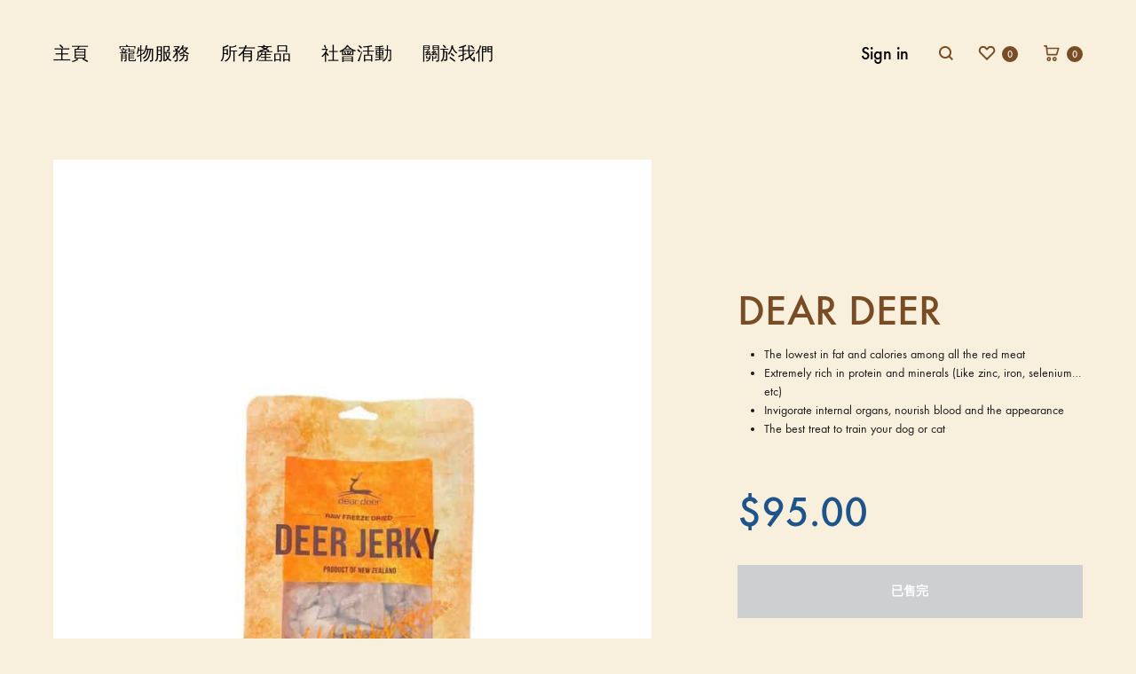

--- FILE ---
content_type: text/html; charset=UTF-8
request_url: https://petvilla.hk/%E7%94%A2%E5%93%81/dear-deer-freeze-dried-deer-jerky-40g/
body_size: 27901
content:
<!doctype html>
<html lang="zh-hant">
<head>
	<meta charset="UTF-8">
	<meta name="viewport" content="width=device-width, initial-scale=1">
	<link rel="profile" href="http://gmpg.org/xfn/11">

	<title>DEAR DEER &#8211; PetVilla</title>
<meta name='robots' content='max-image-preview:large' />
<link rel="alternate" hreflang="zh-hant" href="https://petvilla.hk/產品/dear-deer-freeze-dried-deer-jerky-40g/" />
<link rel="alternate" hreflang="en" href="https://petvilla.hk/product/dear-deer-freeze-dried-deer-jerky-40g/?lang=en" />
<link rel="alternate" hreflang="x-default" href="https://petvilla.hk/產品/dear-deer-freeze-dried-deer-jerky-40g/" />
<link rel="preload" href="https://petvilla.hk/wp-content/themes/konte/fonts/functionpro-light-webfont.woff2" as="font" type="font/woff2" crossorigin><link rel="preload" href="https://petvilla.hk/wp-content/themes/konte/fonts/functionpro-book-webfont.woff2" as="font" type="font/woff2" crossorigin><link rel="preload" href="https://petvilla.hk/wp-content/themes/konte/fonts/functionpro-medium-webfont.woff2" as="font" type="font/woff2" crossorigin><link rel="preload" href="https://petvilla.hk/wp-content/themes/konte/fonts/functionpro-demi-webfont.woff2" as="font" type="font/woff2" crossorigin><link rel="preload" href="https://petvilla.hk/wp-content/themes/konte/fonts/functionpro-bold-webfont.woff2" as="font" type="font/woff2" crossorigin><link rel='dns-prefetch' href='//use.typekit.net' />
<link href='https://fonts.gstatic.com' crossorigin rel='preconnect' />
<link rel="alternate" type="application/rss+xml" title="訂閱《PetVilla》&raquo; 資訊提供" href="https://petvilla.hk/feed/" />
<link rel="alternate" type="application/rss+xml" title="訂閱《PetVilla》&raquo; 留言的資訊提供" href="https://petvilla.hk/comments/feed/" />
		<!-- This site uses the Google Analytics by MonsterInsights plugin v9.11.1 - Using Analytics tracking - https://www.monsterinsights.com/ -->
		<!-- Note: MonsterInsights is not currently configured on this site. The site owner needs to authenticate with Google Analytics in the MonsterInsights settings panel. -->
					<!-- No tracking code set -->
				<!-- / Google Analytics by MonsterInsights -->
		<script type="text/javascript">
window._wpemojiSettings = {"baseUrl":"https:\/\/s.w.org\/images\/core\/emoji\/14.0.0\/72x72\/","ext":".png","svgUrl":"https:\/\/s.w.org\/images\/core\/emoji\/14.0.0\/svg\/","svgExt":".svg","source":{"concatemoji":"https:\/\/petvilla.hk\/wp-includes\/js\/wp-emoji-release.min.js?ver=6.1"}};
/*! This file is auto-generated */
!function(e,a,t){var n,r,o,i=a.createElement("canvas"),p=i.getContext&&i.getContext("2d");function s(e,t){var a=String.fromCharCode,e=(p.clearRect(0,0,i.width,i.height),p.fillText(a.apply(this,e),0,0),i.toDataURL());return p.clearRect(0,0,i.width,i.height),p.fillText(a.apply(this,t),0,0),e===i.toDataURL()}function c(e){var t=a.createElement("script");t.src=e,t.defer=t.type="text/javascript",a.getElementsByTagName("head")[0].appendChild(t)}for(o=Array("flag","emoji"),t.supports={everything:!0,everythingExceptFlag:!0},r=0;r<o.length;r++)t.supports[o[r]]=function(e){if(p&&p.fillText)switch(p.textBaseline="top",p.font="600 32px Arial",e){case"flag":return s([127987,65039,8205,9895,65039],[127987,65039,8203,9895,65039])?!1:!s([55356,56826,55356,56819],[55356,56826,8203,55356,56819])&&!s([55356,57332,56128,56423,56128,56418,56128,56421,56128,56430,56128,56423,56128,56447],[55356,57332,8203,56128,56423,8203,56128,56418,8203,56128,56421,8203,56128,56430,8203,56128,56423,8203,56128,56447]);case"emoji":return!s([129777,127995,8205,129778,127999],[129777,127995,8203,129778,127999])}return!1}(o[r]),t.supports.everything=t.supports.everything&&t.supports[o[r]],"flag"!==o[r]&&(t.supports.everythingExceptFlag=t.supports.everythingExceptFlag&&t.supports[o[r]]);t.supports.everythingExceptFlag=t.supports.everythingExceptFlag&&!t.supports.flag,t.DOMReady=!1,t.readyCallback=function(){t.DOMReady=!0},t.supports.everything||(n=function(){t.readyCallback()},a.addEventListener?(a.addEventListener("DOMContentLoaded",n,!1),e.addEventListener("load",n,!1)):(e.attachEvent("onload",n),a.attachEvent("onreadystatechange",function(){"complete"===a.readyState&&t.readyCallback()})),(e=t.source||{}).concatemoji?c(e.concatemoji):e.wpemoji&&e.twemoji&&(c(e.twemoji),c(e.wpemoji)))}(window,document,window._wpemojiSettings);
</script>
<style type="text/css">
img.wp-smiley,
img.emoji {
	display: inline !important;
	border: none !important;
	box-shadow: none !important;
	height: 1em !important;
	width: 1em !important;
	margin: 0 0.07em !important;
	vertical-align: -0.1em !important;
	background: none !important;
	padding: 0 !important;
}
</style>
	<link rel='stylesheet' id='dashicons-css' href='https://petvilla.hk/wp-includes/css/dashicons.min.css?ver=6.1' type='text/css' media='all' />
<link rel='stylesheet' id='thickbox-css' href='https://petvilla.hk/wp-includes/js/thickbox/thickbox.css?ver=6.1' type='text/css' media='all' />
<link rel='stylesheet' id='wp-block-library-css' href='https://petvilla.hk/wp-includes/css/dist/block-library/style.min.css?ver=6.1' type='text/css' media='all' />
<style id='wp-block-library-theme-inline-css' type='text/css'>
.wp-block-audio figcaption{color:#555;font-size:13px;text-align:center}.is-dark-theme .wp-block-audio figcaption{color:hsla(0,0%,100%,.65)}.wp-block-audio{margin:0 0 1em}.wp-block-code{border:1px solid #ccc;border-radius:4px;font-family:Menlo,Consolas,monaco,monospace;padding:.8em 1em}.wp-block-embed figcaption{color:#555;font-size:13px;text-align:center}.is-dark-theme .wp-block-embed figcaption{color:hsla(0,0%,100%,.65)}.wp-block-embed{margin:0 0 1em}.blocks-gallery-caption{color:#555;font-size:13px;text-align:center}.is-dark-theme .blocks-gallery-caption{color:hsla(0,0%,100%,.65)}.wp-block-image figcaption{color:#555;font-size:13px;text-align:center}.is-dark-theme .wp-block-image figcaption{color:hsla(0,0%,100%,.65)}.wp-block-image{margin:0 0 1em}.wp-block-pullquote{border-top:4px solid;border-bottom:4px solid;margin-bottom:1.75em;color:currentColor}.wp-block-pullquote__citation,.wp-block-pullquote cite,.wp-block-pullquote footer{color:currentColor;text-transform:uppercase;font-size:.8125em;font-style:normal}.wp-block-quote{border-left:.25em solid;margin:0 0 1.75em;padding-left:1em}.wp-block-quote cite,.wp-block-quote footer{color:currentColor;font-size:.8125em;position:relative;font-style:normal}.wp-block-quote.has-text-align-right{border-left:none;border-right:.25em solid;padding-left:0;padding-right:1em}.wp-block-quote.has-text-align-center{border:none;padding-left:0}.wp-block-quote.is-large,.wp-block-quote.is-style-large,.wp-block-quote.is-style-plain{border:none}.wp-block-search .wp-block-search__label{font-weight:700}.wp-block-search__button{border:1px solid #ccc;padding:.375em .625em}:where(.wp-block-group.has-background){padding:1.25em 2.375em}.wp-block-separator.has-css-opacity{opacity:.4}.wp-block-separator{border:none;border-bottom:2px solid;margin-left:auto;margin-right:auto}.wp-block-separator.has-alpha-channel-opacity{opacity:1}.wp-block-separator:not(.is-style-wide):not(.is-style-dots){width:100px}.wp-block-separator.has-background:not(.is-style-dots){border-bottom:none;height:1px}.wp-block-separator.has-background:not(.is-style-wide):not(.is-style-dots){height:2px}.wp-block-table{margin:"0 0 1em 0"}.wp-block-table thead{border-bottom:3px solid}.wp-block-table tfoot{border-top:3px solid}.wp-block-table td,.wp-block-table th{padding:.5em;border:1px solid;word-break:normal}.wp-block-table figcaption{color:#555;font-size:13px;text-align:center}.is-dark-theme .wp-block-table figcaption{color:hsla(0,0%,100%,.65)}.wp-block-video figcaption{color:#555;font-size:13px;text-align:center}.is-dark-theme .wp-block-video figcaption{color:hsla(0,0%,100%,.65)}.wp-block-video{margin:0 0 1em}.wp-block-template-part.has-background{padding:1.25em 2.375em;margin-top:0;margin-bottom:0}
</style>
<link rel='stylesheet' id='wc-blocks-vendors-style-css' href='https://petvilla.hk/wp-content/plugins/woocommerce/packages/woocommerce-blocks/build/wc-blocks-vendors-style.css?ver=6.5.2' type='text/css' media='all' />
<link rel='stylesheet' id='wc-blocks-style-css' href='https://petvilla.hk/wp-content/plugins/woocommerce/packages/woocommerce-blocks/build/wc-blocks-style.css?ver=6.5.2' type='text/css' media='all' />
<link rel='stylesheet' id='classic-theme-styles-css' href='https://petvilla.hk/wp-includes/css/classic-themes.min.css?ver=1' type='text/css' media='all' />
<style id='global-styles-inline-css' type='text/css'>
body{--wp--preset--color--black: #000000;--wp--preset--color--cyan-bluish-gray: #abb8c3;--wp--preset--color--white: #ffffff;--wp--preset--color--pale-pink: #f78da7;--wp--preset--color--vivid-red: #cf2e2e;--wp--preset--color--luminous-vivid-orange: #ff6900;--wp--preset--color--luminous-vivid-amber: #fcb900;--wp--preset--color--light-green-cyan: #7bdcb5;--wp--preset--color--vivid-green-cyan: #00d084;--wp--preset--color--pale-cyan-blue: #8ed1fc;--wp--preset--color--vivid-cyan-blue: #0693e3;--wp--preset--color--vivid-purple: #9b51e0;--wp--preset--gradient--vivid-cyan-blue-to-vivid-purple: linear-gradient(135deg,rgba(6,147,227,1) 0%,rgb(155,81,224) 100%);--wp--preset--gradient--light-green-cyan-to-vivid-green-cyan: linear-gradient(135deg,rgb(122,220,180) 0%,rgb(0,208,130) 100%);--wp--preset--gradient--luminous-vivid-amber-to-luminous-vivid-orange: linear-gradient(135deg,rgba(252,185,0,1) 0%,rgba(255,105,0,1) 100%);--wp--preset--gradient--luminous-vivid-orange-to-vivid-red: linear-gradient(135deg,rgba(255,105,0,1) 0%,rgb(207,46,46) 100%);--wp--preset--gradient--very-light-gray-to-cyan-bluish-gray: linear-gradient(135deg,rgb(238,238,238) 0%,rgb(169,184,195) 100%);--wp--preset--gradient--cool-to-warm-spectrum: linear-gradient(135deg,rgb(74,234,220) 0%,rgb(151,120,209) 20%,rgb(207,42,186) 40%,rgb(238,44,130) 60%,rgb(251,105,98) 80%,rgb(254,248,76) 100%);--wp--preset--gradient--blush-light-purple: linear-gradient(135deg,rgb(255,206,236) 0%,rgb(152,150,240) 100%);--wp--preset--gradient--blush-bordeaux: linear-gradient(135deg,rgb(254,205,165) 0%,rgb(254,45,45) 50%,rgb(107,0,62) 100%);--wp--preset--gradient--luminous-dusk: linear-gradient(135deg,rgb(255,203,112) 0%,rgb(199,81,192) 50%,rgb(65,88,208) 100%);--wp--preset--gradient--pale-ocean: linear-gradient(135deg,rgb(255,245,203) 0%,rgb(182,227,212) 50%,rgb(51,167,181) 100%);--wp--preset--gradient--electric-grass: linear-gradient(135deg,rgb(202,248,128) 0%,rgb(113,206,126) 100%);--wp--preset--gradient--midnight: linear-gradient(135deg,rgb(2,3,129) 0%,rgb(40,116,252) 100%);--wp--preset--duotone--dark-grayscale: url('#wp-duotone-dark-grayscale');--wp--preset--duotone--grayscale: url('#wp-duotone-grayscale');--wp--preset--duotone--purple-yellow: url('#wp-duotone-purple-yellow');--wp--preset--duotone--blue-red: url('#wp-duotone-blue-red');--wp--preset--duotone--midnight: url('#wp-duotone-midnight');--wp--preset--duotone--magenta-yellow: url('#wp-duotone-magenta-yellow');--wp--preset--duotone--purple-green: url('#wp-duotone-purple-green');--wp--preset--duotone--blue-orange: url('#wp-duotone-blue-orange');--wp--preset--font-size--small: 12px;--wp--preset--font-size--medium: 24px;--wp--preset--font-size--large: 40px;--wp--preset--font-size--x-large: 42px;--wp--preset--font-size--normal: 18px;--wp--preset--font-size--huge: 64px;--wp--preset--spacing--20: 0.44rem;--wp--preset--spacing--30: 0.67rem;--wp--preset--spacing--40: 1rem;--wp--preset--spacing--50: 1.5rem;--wp--preset--spacing--60: 2.25rem;--wp--preset--spacing--70: 3.38rem;--wp--preset--spacing--80: 5.06rem;}:where(.is-layout-flex){gap: 0.5em;}body .is-layout-flow > .alignleft{float: left;margin-inline-start: 0;margin-inline-end: 2em;}body .is-layout-flow > .alignright{float: right;margin-inline-start: 2em;margin-inline-end: 0;}body .is-layout-flow > .aligncenter{margin-left: auto !important;margin-right: auto !important;}body .is-layout-constrained > .alignleft{float: left;margin-inline-start: 0;margin-inline-end: 2em;}body .is-layout-constrained > .alignright{float: right;margin-inline-start: 2em;margin-inline-end: 0;}body .is-layout-constrained > .aligncenter{margin-left: auto !important;margin-right: auto !important;}body .is-layout-constrained > :where(:not(.alignleft):not(.alignright):not(.alignfull)){max-width: var(--wp--style--global--content-size);margin-left: auto !important;margin-right: auto !important;}body .is-layout-constrained > .alignwide{max-width: var(--wp--style--global--wide-size);}body .is-layout-flex{display: flex;}body .is-layout-flex{flex-wrap: wrap;align-items: center;}body .is-layout-flex > *{margin: 0;}:where(.wp-block-columns.is-layout-flex){gap: 2em;}.has-black-color{color: var(--wp--preset--color--black) !important;}.has-cyan-bluish-gray-color{color: var(--wp--preset--color--cyan-bluish-gray) !important;}.has-white-color{color: var(--wp--preset--color--white) !important;}.has-pale-pink-color{color: var(--wp--preset--color--pale-pink) !important;}.has-vivid-red-color{color: var(--wp--preset--color--vivid-red) !important;}.has-luminous-vivid-orange-color{color: var(--wp--preset--color--luminous-vivid-orange) !important;}.has-luminous-vivid-amber-color{color: var(--wp--preset--color--luminous-vivid-amber) !important;}.has-light-green-cyan-color{color: var(--wp--preset--color--light-green-cyan) !important;}.has-vivid-green-cyan-color{color: var(--wp--preset--color--vivid-green-cyan) !important;}.has-pale-cyan-blue-color{color: var(--wp--preset--color--pale-cyan-blue) !important;}.has-vivid-cyan-blue-color{color: var(--wp--preset--color--vivid-cyan-blue) !important;}.has-vivid-purple-color{color: var(--wp--preset--color--vivid-purple) !important;}.has-black-background-color{background-color: var(--wp--preset--color--black) !important;}.has-cyan-bluish-gray-background-color{background-color: var(--wp--preset--color--cyan-bluish-gray) !important;}.has-white-background-color{background-color: var(--wp--preset--color--white) !important;}.has-pale-pink-background-color{background-color: var(--wp--preset--color--pale-pink) !important;}.has-vivid-red-background-color{background-color: var(--wp--preset--color--vivid-red) !important;}.has-luminous-vivid-orange-background-color{background-color: var(--wp--preset--color--luminous-vivid-orange) !important;}.has-luminous-vivid-amber-background-color{background-color: var(--wp--preset--color--luminous-vivid-amber) !important;}.has-light-green-cyan-background-color{background-color: var(--wp--preset--color--light-green-cyan) !important;}.has-vivid-green-cyan-background-color{background-color: var(--wp--preset--color--vivid-green-cyan) !important;}.has-pale-cyan-blue-background-color{background-color: var(--wp--preset--color--pale-cyan-blue) !important;}.has-vivid-cyan-blue-background-color{background-color: var(--wp--preset--color--vivid-cyan-blue) !important;}.has-vivid-purple-background-color{background-color: var(--wp--preset--color--vivid-purple) !important;}.has-black-border-color{border-color: var(--wp--preset--color--black) !important;}.has-cyan-bluish-gray-border-color{border-color: var(--wp--preset--color--cyan-bluish-gray) !important;}.has-white-border-color{border-color: var(--wp--preset--color--white) !important;}.has-pale-pink-border-color{border-color: var(--wp--preset--color--pale-pink) !important;}.has-vivid-red-border-color{border-color: var(--wp--preset--color--vivid-red) !important;}.has-luminous-vivid-orange-border-color{border-color: var(--wp--preset--color--luminous-vivid-orange) !important;}.has-luminous-vivid-amber-border-color{border-color: var(--wp--preset--color--luminous-vivid-amber) !important;}.has-light-green-cyan-border-color{border-color: var(--wp--preset--color--light-green-cyan) !important;}.has-vivid-green-cyan-border-color{border-color: var(--wp--preset--color--vivid-green-cyan) !important;}.has-pale-cyan-blue-border-color{border-color: var(--wp--preset--color--pale-cyan-blue) !important;}.has-vivid-cyan-blue-border-color{border-color: var(--wp--preset--color--vivid-cyan-blue) !important;}.has-vivid-purple-border-color{border-color: var(--wp--preset--color--vivid-purple) !important;}.has-vivid-cyan-blue-to-vivid-purple-gradient-background{background: var(--wp--preset--gradient--vivid-cyan-blue-to-vivid-purple) !important;}.has-light-green-cyan-to-vivid-green-cyan-gradient-background{background: var(--wp--preset--gradient--light-green-cyan-to-vivid-green-cyan) !important;}.has-luminous-vivid-amber-to-luminous-vivid-orange-gradient-background{background: var(--wp--preset--gradient--luminous-vivid-amber-to-luminous-vivid-orange) !important;}.has-luminous-vivid-orange-to-vivid-red-gradient-background{background: var(--wp--preset--gradient--luminous-vivid-orange-to-vivid-red) !important;}.has-very-light-gray-to-cyan-bluish-gray-gradient-background{background: var(--wp--preset--gradient--very-light-gray-to-cyan-bluish-gray) !important;}.has-cool-to-warm-spectrum-gradient-background{background: var(--wp--preset--gradient--cool-to-warm-spectrum) !important;}.has-blush-light-purple-gradient-background{background: var(--wp--preset--gradient--blush-light-purple) !important;}.has-blush-bordeaux-gradient-background{background: var(--wp--preset--gradient--blush-bordeaux) !important;}.has-luminous-dusk-gradient-background{background: var(--wp--preset--gradient--luminous-dusk) !important;}.has-pale-ocean-gradient-background{background: var(--wp--preset--gradient--pale-ocean) !important;}.has-electric-grass-gradient-background{background: var(--wp--preset--gradient--electric-grass) !important;}.has-midnight-gradient-background{background: var(--wp--preset--gradient--midnight) !important;}.has-small-font-size{font-size: var(--wp--preset--font-size--small) !important;}.has-medium-font-size{font-size: var(--wp--preset--font-size--medium) !important;}.has-large-font-size{font-size: var(--wp--preset--font-size--large) !important;}.has-x-large-font-size{font-size: var(--wp--preset--font-size--x-large) !important;}
.wp-block-navigation a:where(:not(.wp-element-button)){color: inherit;}
:where(.wp-block-columns.is-layout-flex){gap: 2em;}
.wp-block-pullquote{font-size: 1.5em;line-height: 1.6;}
</style>
<link rel='stylesheet' id='extended-flat-rate-shipping-woocommerce-css' href='https://petvilla.hk/wp-content/plugins/advanced-free-flat-shipping-woocommerce/public/css/extended-flat-rate-shipping-woocommerce-public.css?ver=1.6.3.40' type='text/css' media='all' />
<link rel='stylesheet' id='contact-form-7-css' href='https://petvilla.hk/wp-content/plugins/contact-form-7/includes/css/styles.css?ver=5.5.4' type='text/css' media='all' />
<link rel='stylesheet' id='custom-typekit-css-css' href='https://use.typekit.net/chz5sco.css?ver=1.0.18' type='text/css' media='all' />
<link rel='stylesheet' id='eh-style-css' href='https://petvilla.hk/wp-content/plugins/payment-gateway-stripe-and-woocommerce-integration/assets/css/eh-style.css?ver=3.6.9' type='text/css' media='all' />
<link rel='stylesheet' id='photoswipe-css' href='https://petvilla.hk/wp-content/plugins/woocommerce/assets/css/photoswipe/photoswipe.min.css?ver=6.1.2' type='text/css' media='all' />
<link rel='stylesheet' id='photoswipe-default-skin-css' href='https://petvilla.hk/wp-content/plugins/woocommerce/assets/css/photoswipe/default-skin/default-skin.min.css?ver=6.1.2' type='text/css' media='all' />
<style id='woocommerce-inline-inline-css' type='text/css'>
.woocommerce form .form-row .required { visibility: visible; }
</style>
<link rel='stylesheet' id='wcboost-variation-swatches-css' href='https://petvilla.hk/wp-content/plugins/wcboost-variation-swatches/assets/css/frontend.css?ver=1.0.9' type='text/css' media='all' />
<style id='wcboost-variation-swatches-inline-css' type='text/css'>
.wcboost-variation-swatches__item { width: 18px; height: 18px; line-height: 18px; }.wcboost-variation-swatches--round.wcboost-variation-swatches--button .wcboost-variation-swatches__item {border-radius: 9px}
</style>
<link rel='stylesheet' id='wpml-legacy-dropdown-0-css' href='//petvilla.hk/wp-content/plugins/sitepress-multilingual-cms/templates/language-switchers/legacy-dropdown/style.min.css?ver=1' type='text/css' media='all' />
<link rel='stylesheet' id='wpml-legacy-horizontal-list-0-css' href='//petvilla.hk/wp-content/plugins/sitepress-multilingual-cms/templates/language-switchers/legacy-list-horizontal/style.min.css?ver=1' type='text/css' media='all' />
<style id='wpml-legacy-horizontal-list-0-inline-css' type='text/css'>
.wpml-ls-statics-footer a {color:#444444;background-color:#ffffff;}.wpml-ls-statics-footer a:hover,.wpml-ls-statics-footer a:focus {color:#000000;background-color:#eeeeee;}.wpml-ls-statics-footer .wpml-ls-current-language>a {color:#444444;background-color:#ffffff;}.wpml-ls-statics-footer .wpml-ls-current-language:hover>a, .wpml-ls-statics-footer .wpml-ls-current-language>a:focus {color:#000000;background-color:#eeeeee;}
</style>
<link rel='stylesheet' id='konte-fonts-css' href='https://fonts.googleapis.com/css?family=Crimson+Text%3A600%7Cinherit%7CCrimson+Text&#038;subset=latin%2Clatin-ext&#038;ver=6.1' type='text/css' media='all' />
<link rel='stylesheet' id='animate-css' href='https://petvilla.hk/wp-content/themes/konte/css/animate.css?ver=3.5.2' type='text/css' media='all' />
<link rel='stylesheet' id='font-awesome-css' href='https://petvilla.hk/wp-content/plugins/elementor/assets/lib/font-awesome/css/font-awesome.min.css?ver=4.7.0' type='text/css' media='all' />
<link rel='stylesheet' id='bootstrap-grid-css' href='https://petvilla.hk/wp-content/themes/konte/css/bootstrap.css?ver=3.3.7' type='text/css' media='all' />
<link rel='stylesheet' id='konte-css' href='https://petvilla.hk/wp-content/themes/konte/style.css?ver=1.0.0' type='text/css' media='all' />
<style id='konte-inline-css' type='text/css'>
.single-page-header .entry-title, .page .page .entry-title{color: #784c24;}.blog-header-content .header-title{color: #784c24;}.footer-extra{font-size: 14px;}.site-header.custom, .custom .header-search.icon .search-field:focus, .custom .header-search.icon .search-field.focused { background-color: #f9efdd; }.topbar {height: 40px}.header-main, .header-v10 .site-branding, .header-v10 .header-main .header-right-items { height: 120px; }.header-bottom { height: 90px; }.header-mobile {height: 60px}.site-footer.custom { background-color: #f9efdd; }.preloader { background-color: rgba(255,255,255,1); }
</style>
<link rel='stylesheet' id='soo-wishlist-css' href='https://petvilla.hk/wp-content/plugins/soo-wishlist/assets/css/wishlist.css?ver=1.2.6' type='text/css' media='all' />
<link rel='stylesheet' id='konte-child-css' href='https://petvilla.hk/wp-content/themes/konte-child/style.css?ver=6.1' type='text/css' media='all' />
<link rel='stylesheet' id='select2-css' href='https://petvilla.hk/wp-content/plugins/woocommerce/assets/css/select2.css?ver=6.1.2' type='text/css' media='all' />
<link rel='stylesheet' id='konte-woocommerce-css' href='https://petvilla.hk/wp-content/themes/konte/woocommerce.css?ver=6.1' type='text/css' media='all' />
<style id='konte-woocommerce-inline-css' type='text/css'>
.woocommerce-badge.onsale {background-color: #3ee590}.woocommerce-badge.new {background-color: #1c548b}.woocommerce-badge.featured {background-color: #ff736c}.woocommerce-badge.sold-out {background-color: #838889}
</style>
<link rel='stylesheet' id='woo_discount_pro_style-css' href='https://petvilla.hk/wp-content/plugins/woo-discount-rules-pro/Assets/Css/awdr_style.css?ver=2.3.13' type='text/css' media='all' />
<link rel='stylesheet' id='elementor-frontend-css' href='https://petvilla.hk/wp-content/plugins/elementor/assets/css/frontend-lite.min.css?ver=3.5.5' type='text/css' media='all' />
<link rel='stylesheet' id='eael-general-css' href='https://petvilla.hk/wp-content/plugins/essential-addons-for-elementor-lite/assets/front-end/css/view/general.min.css?ver=5.7.4' type='text/css' media='all' />
<script type="text/template" id="tmpl-variation-template">
	<div class="woocommerce-variation-description">{{{ data.variation.variation_description }}}</div>
	<div class="woocommerce-variation-price">{{{ data.variation.price_html }}}</div>
	<div class="woocommerce-variation-availability">{{{ data.variation.availability_html }}}</div>
</script>
<script type="text/template" id="tmpl-unavailable-variation-template">
	<p>抱歉，此商品已下架，請選擇不同的組合</p>
</script>
<script type='text/javascript' src='https://petvilla.hk/wp-includes/js/jquery/jquery.min.js?ver=3.6.1' id='jquery-core-js'></script>
<script type='text/javascript' src='https://petvilla.hk/wp-includes/js/jquery/jquery-migrate.min.js?ver=3.3.2' id='jquery-migrate-js'></script>
<script type='text/javascript' id='wpml-cookie-js-extra'>
/* <![CDATA[ */
var wpml_cookies = {"wp-wpml_current_language":{"value":"zh-hant","expires":1,"path":"\/"}};
var wpml_cookies = {"wp-wpml_current_language":{"value":"zh-hant","expires":1,"path":"\/"}};
/* ]]> */
</script>
<script type='text/javascript' src='https://petvilla.hk/wp-content/plugins/sitepress-multilingual-cms/res/js/cookies/language-cookie.js?ver=4.5.13' id='wpml-cookie-js'></script>
<script type='text/javascript' src='https://petvilla.hk/wp-content/plugins/advanced-free-flat-shipping-woocommerce/public/js/extended-flat-rate-shipping-woocommerce-public.js?ver=1.6.3.40' id='extended-flat-rate-shipping-woocommerce-js'></script>
<script type='text/javascript' src='//petvilla.hk/wp-content/plugins/sitepress-multilingual-cms/templates/language-switchers/legacy-dropdown/script.min.js?ver=1' id='wpml-legacy-dropdown-0-js'></script>
<link rel="https://api.w.org/" href="https://petvilla.hk/wp-json/" /><link rel="alternate" type="application/json" href="https://petvilla.hk/wp-json/wp/v2/product/5294" /><link rel="EditURI" type="application/rsd+xml" title="RSD" href="https://petvilla.hk/xmlrpc.php?rsd" />
<link rel="wlwmanifest" type="application/wlwmanifest+xml" href="https://petvilla.hk/wp-includes/wlwmanifest.xml" />
<meta name="generator" content="WordPress 6.1" />
<meta name="generator" content="WooCommerce 6.1.2" />
<link rel="canonical" href="https://petvilla.hk/產品/dear-deer-freeze-dried-deer-jerky-40g/" />
<link rel='shortlink' href='https://petvilla.hk/?p=5294' />
<link rel="alternate" type="application/json+oembed" href="https://petvilla.hk/wp-json/oembed/1.0/embed?url=https%3A%2F%2Fpetvilla.hk%2F%E7%94%A2%E5%93%81%2Fdear-deer-freeze-dried-deer-jerky-40g%2F" />
<link rel="alternate" type="text/xml+oembed" href="https://petvilla.hk/wp-json/oembed/1.0/embed?url=https%3A%2F%2Fpetvilla.hk%2F%E7%94%A2%E5%93%81%2Fdear-deer-freeze-dried-deer-jerky-40g%2F&#038;format=xml" />
<meta name="generator" content="WPML ver:4.5.13 stt:61,1;" />
				<style type="text/css">
					@font-face {font-family: "Futura LT";font-display: auto;font-fallback: Seris;font-weight: 400;src: url(https://petvilla.hk/wp-content/uploads/2022/01/FuturaLT.woff) format('woff');}				</style>
				<script>
		jQuery(document).ready(function() {
			jQuery('.products-filter-widget .filter-list li').addClass('active')
		});
</script>
<script>

   function getCookie(c_name) {
       var c_value = document.cookie,
           c_start = c_value.indexOf(" " + c_name + "=");
       if (c_start == -1) c_start = c_value.indexOf(c_name + "=");
       if (c_start == -1) {
           c_value = null;
       } else {
           c_start = c_value.indexOf("=", c_start) + 1;
           var c_end = c_value.indexOf(";", c_start);
           if (c_end == -1) {
               c_end = c_value.length;
           }
           c_value = unescape(c_value.substring(c_start, c_end));
       }
       return c_value;
   }

</script>
<style id="custom-theme-colors" >
/**
 * Konte: Color Patterns
 */

h1,
h2,
h3,
h4,
h5,
h6,
.text-default,
.color-scheme-default,
.text-default a,
.color-scheme-default a,
.konte-button.button-outline,
.konte-button.button-underline,
.konte-product-grid__head:after,
.konte-post-grid .post-title a,
.konte-info-list .info-value a:hover,
.konte-cta:before,
.site-footer.light a,
.site-footer.light .footer-widgets-area,
.site-footer .mc4wp-form input[type=submit],
.site-footer .list-dropdown .current {
	color: #784c24;
}

.konte-button.button-outline:hover,
.konte-carousel__arrow:hover {
	color: #fff;
	border-color: #784c24;
	background-color: #784c24;
}

.konte-button.button-underline:hover {
	color: #784c24;
}

button,
input[type="button"],
input[type="reset"],
input[type="submit"],
.konte-button.button-normal.text-default,
button.alt:hover,
.button.alt:hover,
input[type="button"].alt:hover,
input[type="reset"].alt:hover,
input[type="submit"].alt:hover {
	background-color: #784c24;
}

button.alt,
.button.alt,
input[type="button"].alt,
input[type="reset"].alt,
input[type="submit"].alt {
	color: #784c24;
	border-color: #784c24;
}

.site-footer .mc4wp-form input:focus,
.site-footer .mc4wp-form select:focus,
.site-footer .mc4wp-form textarea:focus,
.site-footer .mc4wp-form button:focus {
	border-color: #784c24;
}

.konte-button.button-normal.text-default {
	color: #fff;
}
	</style>	<noscript><style>.woocommerce-product-gallery{ opacity: 1 !important; }</style></noscript>
	<meta name="generator" content="Powered by Slider Revolution 6.5.14 - responsive, Mobile-Friendly Slider Plugin for WordPress with comfortable drag and drop interface." />
<link rel="icon" href="https://petvilla.hk/wp-content/uploads/2023/06/cropped-PetVilla_画板-1-副本-2-2-e1685690381338-32x32.png" sizes="32x32" />
<link rel="icon" href="https://petvilla.hk/wp-content/uploads/2023/06/cropped-PetVilla_画板-1-副本-2-2-e1685690381338-192x192.png" sizes="192x192" />
<link rel="apple-touch-icon" href="https://petvilla.hk/wp-content/uploads/2023/06/cropped-PetVilla_画板-1-副本-2-2-e1685690381338-180x180.png" />
<meta name="msapplication-TileImage" content="https://petvilla.hk/wp-content/uploads/2023/06/cropped-PetVilla_画板-1-副本-2-2-e1685690381338-270x270.png" />
<script>function setREVStartSize(e){
			//window.requestAnimationFrame(function() {
				window.RSIW = window.RSIW===undefined ? window.innerWidth : window.RSIW;
				window.RSIH = window.RSIH===undefined ? window.innerHeight : window.RSIH;
				try {
					var pw = document.getElementById(e.c).parentNode.offsetWidth,
						newh;
					pw = pw===0 || isNaN(pw) ? window.RSIW : pw;
					e.tabw = e.tabw===undefined ? 0 : parseInt(e.tabw);
					e.thumbw = e.thumbw===undefined ? 0 : parseInt(e.thumbw);
					e.tabh = e.tabh===undefined ? 0 : parseInt(e.tabh);
					e.thumbh = e.thumbh===undefined ? 0 : parseInt(e.thumbh);
					e.tabhide = e.tabhide===undefined ? 0 : parseInt(e.tabhide);
					e.thumbhide = e.thumbhide===undefined ? 0 : parseInt(e.thumbhide);
					e.mh = e.mh===undefined || e.mh=="" || e.mh==="auto" ? 0 : parseInt(e.mh,0);
					if(e.layout==="fullscreen" || e.l==="fullscreen")
						newh = Math.max(e.mh,window.RSIH);
					else{
						e.gw = Array.isArray(e.gw) ? e.gw : [e.gw];
						for (var i in e.rl) if (e.gw[i]===undefined || e.gw[i]===0) e.gw[i] = e.gw[i-1];
						e.gh = e.el===undefined || e.el==="" || (Array.isArray(e.el) && e.el.length==0)? e.gh : e.el;
						e.gh = Array.isArray(e.gh) ? e.gh : [e.gh];
						for (var i in e.rl) if (e.gh[i]===undefined || e.gh[i]===0) e.gh[i] = e.gh[i-1];
											
						var nl = new Array(e.rl.length),
							ix = 0,
							sl;
						e.tabw = e.tabhide>=pw ? 0 : e.tabw;
						e.thumbw = e.thumbhide>=pw ? 0 : e.thumbw;
						e.tabh = e.tabhide>=pw ? 0 : e.tabh;
						e.thumbh = e.thumbhide>=pw ? 0 : e.thumbh;
						for (var i in e.rl) nl[i] = e.rl[i]<window.RSIW ? 0 : e.rl[i];
						sl = nl[0];
						for (var i in nl) if (sl>nl[i] && nl[i]>0) { sl = nl[i]; ix=i;}
						var m = pw>(e.gw[ix]+e.tabw+e.thumbw) ? 1 : (pw-(e.tabw+e.thumbw)) / (e.gw[ix]);
						newh =  (e.gh[ix] * m) + (e.tabh + e.thumbh);
					}
					var el = document.getElementById(e.c);
					if (el!==null && el) el.style.height = newh+"px";
					el = document.getElementById(e.c+"_wrapper");
					if (el!==null && el) {
						el.style.height = newh+"px";
						el.style.display = "block";
					}
				} catch(e){
					console.log("Failure at Presize of Slider:" + e)
				}
			//});
		  };</script>
		<style type="text/css" id="wp-custom-css">
			.text-center {
	text-align: center;
}

#menu-main-menu .text-dark, .text-dark a {
	color: black !important;
	white-space: nowrap;
}

.header-right-items .svg-icon svg
{
	color: #784C24
 !important;
}

.counter{
	background-color: #784C24
 !important;
}

#menu-main > li  > ul > li > ul > li {
	min-height: 500px !important;
	background-position: center center !important;
}

.mega-menu-main > li > a, .menu-item-content > div > div > a{
		color: white !important;

}

#menu-main > li  > ul > li > ul > li > div > div > div:nth-child(2) {
	margin-top: 300px !important;
}

#content {
	padding-bottom: 0px !important;
}

body {
	background-color: #F9EFDD
 
}

a.wpml-ls-link, .wpml-ls-statics-footer .wpml-ls-current-language>a{
	background-color: #F9EFDD
 
}

#footer-socials li:first-child {
/* 	padding-right: 20px; */
	margin-right: 0px !important;
}
		</style>
		<style id="kirki-inline-styles">.site-branding .logo{font-family:Poppins;font-size:30px;font-weight:700;text-transform:uppercase;}/* vietnamese */
@font-face {
  font-family: 'Crimson Text';
  font-style: normal;
  font-weight: 600;
  font-display: swap;
  src: url(https://petvilla.hk/wp-content/fonts/crimson-text/font) format('woff');
  unicode-range: U+0102-0103, U+0110-0111, U+0128-0129, U+0168-0169, U+01A0-01A1, U+01AF-01B0, U+0300-0301, U+0303-0304, U+0308-0309, U+0323, U+0329, U+1EA0-1EF9, U+20AB;
}
/* latin-ext */
@font-face {
  font-family: 'Crimson Text';
  font-style: normal;
  font-weight: 600;
  font-display: swap;
  src: url(https://petvilla.hk/wp-content/fonts/crimson-text/font) format('woff');
  unicode-range: U+0100-02BA, U+02BD-02C5, U+02C7-02CC, U+02CE-02D7, U+02DD-02FF, U+0304, U+0308, U+0329, U+1D00-1DBF, U+1E00-1E9F, U+1EF2-1EFF, U+2020, U+20A0-20AB, U+20AD-20C0, U+2113, U+2C60-2C7F, U+A720-A7FF;
}
/* latin */
@font-face {
  font-family: 'Crimson Text';
  font-style: normal;
  font-weight: 600;
  font-display: swap;
  src: url(https://petvilla.hk/wp-content/fonts/crimson-text/font) format('woff');
  unicode-range: U+0000-00FF, U+0131, U+0152-0153, U+02BB-02BC, U+02C6, U+02DA, U+02DC, U+0304, U+0308, U+0329, U+2000-206F, U+20AC, U+2122, U+2191, U+2193, U+2212, U+2215, U+FEFF, U+FFFD;
}/* devanagari */
@font-face {
  font-family: 'Poppins';
  font-style: normal;
  font-weight: 700;
  font-display: swap;
  src: url(https://petvilla.hk/wp-content/fonts/poppins/font) format('woff');
  unicode-range: U+0900-097F, U+1CD0-1CF9, U+200C-200D, U+20A8, U+20B9, U+20F0, U+25CC, U+A830-A839, U+A8E0-A8FF, U+11B00-11B09;
}
/* latin-ext */
@font-face {
  font-family: 'Poppins';
  font-style: normal;
  font-weight: 700;
  font-display: swap;
  src: url(https://petvilla.hk/wp-content/fonts/poppins/font) format('woff');
  unicode-range: U+0100-02BA, U+02BD-02C5, U+02C7-02CC, U+02CE-02D7, U+02DD-02FF, U+0304, U+0308, U+0329, U+1D00-1DBF, U+1E00-1E9F, U+1EF2-1EFF, U+2020, U+20A0-20AB, U+20AD-20C0, U+2113, U+2C60-2C7F, U+A720-A7FF;
}
/* latin */
@font-face {
  font-family: 'Poppins';
  font-style: normal;
  font-weight: 700;
  font-display: swap;
  src: url(https://petvilla.hk/wp-content/fonts/poppins/font) format('woff');
  unicode-range: U+0000-00FF, U+0131, U+0152-0153, U+02BB-02BC, U+02C6, U+02DA, U+02DC, U+0304, U+0308, U+0329, U+2000-206F, U+20AC, U+2122, U+2191, U+2193, U+2212, U+2215, U+FEFF, U+FFFD;
}</style><style id="wpforms-css-vars-root">
				:root {
					--wpforms-field-border-radius: 3px;
--wpforms-field-background-color: #ffffff;
--wpforms-field-border-color: rgba( 0, 0, 0, 0.25 );
--wpforms-field-text-color: rgba( 0, 0, 0, 0.7 );
--wpforms-label-color: rgba( 0, 0, 0, 0.85 );
--wpforms-label-sublabel-color: rgba( 0, 0, 0, 0.55 );
--wpforms-label-error-color: #d63637;
--wpforms-button-border-radius: 3px;
--wpforms-button-background-color: #066aab;
--wpforms-button-text-color: #ffffff;
--wpforms-field-size-input-height: 43px;
--wpforms-field-size-input-spacing: 15px;
--wpforms-field-size-font-size: 16px;
--wpforms-field-size-line-height: 19px;
--wpforms-field-size-padding-h: 14px;
--wpforms-field-size-checkbox-size: 16px;
--wpforms-field-size-sublabel-spacing: 5px;
--wpforms-field-size-icon-size: 1;
--wpforms-label-size-font-size: 16px;
--wpforms-label-size-line-height: 19px;
--wpforms-label-size-sublabel-font-size: 14px;
--wpforms-label-size-sublabel-line-height: 17px;
--wpforms-button-size-font-size: 17px;
--wpforms-button-size-height: 41px;
--wpforms-button-size-padding-h: 15px;
--wpforms-button-size-margin-top: 10px;

				}
			</style></head>

<body class="product-template-default single single-product postid-5294 wp-embed-responsive theme-konte woocommerce woocommerce-page woocommerce-no-js no-sidebar woocommerce-active product-v6 elementor-default elementor-kit-11">

<svg xmlns="http://www.w3.org/2000/svg" viewBox="0 0 0 0" width="0" height="0" focusable="false" role="none" style="visibility: hidden; position: absolute; left: -9999px; overflow: hidden;" ><defs><filter id="wp-duotone-dark-grayscale"><feColorMatrix color-interpolation-filters="sRGB" type="matrix" values=" .299 .587 .114 0 0 .299 .587 .114 0 0 .299 .587 .114 0 0 .299 .587 .114 0 0 " /><feComponentTransfer color-interpolation-filters="sRGB" ><feFuncR type="table" tableValues="0 0.49803921568627" /><feFuncG type="table" tableValues="0 0.49803921568627" /><feFuncB type="table" tableValues="0 0.49803921568627" /><feFuncA type="table" tableValues="1 1" /></feComponentTransfer><feComposite in2="SourceGraphic" operator="in" /></filter></defs></svg><svg xmlns="http://www.w3.org/2000/svg" viewBox="0 0 0 0" width="0" height="0" focusable="false" role="none" style="visibility: hidden; position: absolute; left: -9999px; overflow: hidden;" ><defs><filter id="wp-duotone-grayscale"><feColorMatrix color-interpolation-filters="sRGB" type="matrix" values=" .299 .587 .114 0 0 .299 .587 .114 0 0 .299 .587 .114 0 0 .299 .587 .114 0 0 " /><feComponentTransfer color-interpolation-filters="sRGB" ><feFuncR type="table" tableValues="0 1" /><feFuncG type="table" tableValues="0 1" /><feFuncB type="table" tableValues="0 1" /><feFuncA type="table" tableValues="1 1" /></feComponentTransfer><feComposite in2="SourceGraphic" operator="in" /></filter></defs></svg><svg xmlns="http://www.w3.org/2000/svg" viewBox="0 0 0 0" width="0" height="0" focusable="false" role="none" style="visibility: hidden; position: absolute; left: -9999px; overflow: hidden;" ><defs><filter id="wp-duotone-purple-yellow"><feColorMatrix color-interpolation-filters="sRGB" type="matrix" values=" .299 .587 .114 0 0 .299 .587 .114 0 0 .299 .587 .114 0 0 .299 .587 .114 0 0 " /><feComponentTransfer color-interpolation-filters="sRGB" ><feFuncR type="table" tableValues="0.54901960784314 0.98823529411765" /><feFuncG type="table" tableValues="0 1" /><feFuncB type="table" tableValues="0.71764705882353 0.25490196078431" /><feFuncA type="table" tableValues="1 1" /></feComponentTransfer><feComposite in2="SourceGraphic" operator="in" /></filter></defs></svg><svg xmlns="http://www.w3.org/2000/svg" viewBox="0 0 0 0" width="0" height="0" focusable="false" role="none" style="visibility: hidden; position: absolute; left: -9999px; overflow: hidden;" ><defs><filter id="wp-duotone-blue-red"><feColorMatrix color-interpolation-filters="sRGB" type="matrix" values=" .299 .587 .114 0 0 .299 .587 .114 0 0 .299 .587 .114 0 0 .299 .587 .114 0 0 " /><feComponentTransfer color-interpolation-filters="sRGB" ><feFuncR type="table" tableValues="0 1" /><feFuncG type="table" tableValues="0 0.27843137254902" /><feFuncB type="table" tableValues="0.5921568627451 0.27843137254902" /><feFuncA type="table" tableValues="1 1" /></feComponentTransfer><feComposite in2="SourceGraphic" operator="in" /></filter></defs></svg><svg xmlns="http://www.w3.org/2000/svg" viewBox="0 0 0 0" width="0" height="0" focusable="false" role="none" style="visibility: hidden; position: absolute; left: -9999px; overflow: hidden;" ><defs><filter id="wp-duotone-midnight"><feColorMatrix color-interpolation-filters="sRGB" type="matrix" values=" .299 .587 .114 0 0 .299 .587 .114 0 0 .299 .587 .114 0 0 .299 .587 .114 0 0 " /><feComponentTransfer color-interpolation-filters="sRGB" ><feFuncR type="table" tableValues="0 0" /><feFuncG type="table" tableValues="0 0.64705882352941" /><feFuncB type="table" tableValues="0 1" /><feFuncA type="table" tableValues="1 1" /></feComponentTransfer><feComposite in2="SourceGraphic" operator="in" /></filter></defs></svg><svg xmlns="http://www.w3.org/2000/svg" viewBox="0 0 0 0" width="0" height="0" focusable="false" role="none" style="visibility: hidden; position: absolute; left: -9999px; overflow: hidden;" ><defs><filter id="wp-duotone-magenta-yellow"><feColorMatrix color-interpolation-filters="sRGB" type="matrix" values=" .299 .587 .114 0 0 .299 .587 .114 0 0 .299 .587 .114 0 0 .299 .587 .114 0 0 " /><feComponentTransfer color-interpolation-filters="sRGB" ><feFuncR type="table" tableValues="0.78039215686275 1" /><feFuncG type="table" tableValues="0 0.94901960784314" /><feFuncB type="table" tableValues="0.35294117647059 0.47058823529412" /><feFuncA type="table" tableValues="1 1" /></feComponentTransfer><feComposite in2="SourceGraphic" operator="in" /></filter></defs></svg><svg xmlns="http://www.w3.org/2000/svg" viewBox="0 0 0 0" width="0" height="0" focusable="false" role="none" style="visibility: hidden; position: absolute; left: -9999px; overflow: hidden;" ><defs><filter id="wp-duotone-purple-green"><feColorMatrix color-interpolation-filters="sRGB" type="matrix" values=" .299 .587 .114 0 0 .299 .587 .114 0 0 .299 .587 .114 0 0 .299 .587 .114 0 0 " /><feComponentTransfer color-interpolation-filters="sRGB" ><feFuncR type="table" tableValues="0.65098039215686 0.40392156862745" /><feFuncG type="table" tableValues="0 1" /><feFuncB type="table" tableValues="0.44705882352941 0.4" /><feFuncA type="table" tableValues="1 1" /></feComponentTransfer><feComposite in2="SourceGraphic" operator="in" /></filter></defs></svg><svg xmlns="http://www.w3.org/2000/svg" viewBox="0 0 0 0" width="0" height="0" focusable="false" role="none" style="visibility: hidden; position: absolute; left: -9999px; overflow: hidden;" ><defs><filter id="wp-duotone-blue-orange"><feColorMatrix color-interpolation-filters="sRGB" type="matrix" values=" .299 .587 .114 0 0 .299 .587 .114 0 0 .299 .587 .114 0 0 .299 .587 .114 0 0 " /><feComponentTransfer color-interpolation-filters="sRGB" ><feFuncR type="table" tableValues="0.098039215686275 1" /><feFuncG type="table" tableValues="0 0.66274509803922" /><feFuncB type="table" tableValues="0.84705882352941 0.41960784313725" /><feFuncA type="table" tableValues="1 1" /></feComponentTransfer><feComposite in2="SourceGraphic" operator="in" /></filter></defs></svg>
<div id="preloader" class="preloader preloader-default">
	<span class="preloader-icon spinner"></span></div><div id="svg-defs" class="svg-defs hidden" aria-hidden="true" tabindex="-1"><svg xmlns="http://www.w3.org/2000/svg" xmlns:xlink="http://www.w3.org/1999/xlink"><symbol viewBox="0 0 24 24" id="account" xmlns="http://www.w3.org/2000/svg"><path d="M12 12c-2.5 0-4-1.5-4-4 0-2.39 1.61-4 4-4s4 1.61 4 4c0 2.5-1.5 4-4 4zm0-6c-.6 0-2 .19-2 2 0 1.42.58 2 2 2s2-.58 2-2c0-1.81-1.4-2-2-2zM18 20H6c-.55 0-1-.45-1-1 0-4.21 2.09-6 7-6s7 1.79 7 6c0 .55-.45 1-1 1zM7.04 18h9.92c-.17-1.76-1.04-3-4.96-3s-4.79 1.24-4.96 3z"/><path fill="none" d="M0 0h24v24H0z"/></symbol><symbol viewBox="2 2 10 10" id="arrow-breadcrumb" xmlns="http://www.w3.org/2000/svg"><path d="M9.156 7l-2.5 3.125-.669-.536L8.058 7 5.987 4.411l.669-.536z"/><path fill="none" d="M2 2h10v10H2z"/></symbol><symbol viewBox="0 0 32 32" id="arrow-down" xmlns="http://www.w3.org/2000/svg"><path fill="none" d="M0 0h32v32H0z"/><path d="M17 18V4h-2v14H9l7 10 7-10h-6zm-1.04 6.512L12.841 20H19.079l-3.119 4.512z"/></symbol><symbol viewBox="0 0 14 14" id="arrow-dropdown" xmlns="http://www.w3.org/2000/svg"><path d="M7 10.773L1.531 6.398l.938-1.171L7 8.851l4.531-3.624.938 1.171z"/><path fill="none" d="M0 0h14v14H0z"/></symbol><symbol viewBox="0 0 32 32" id="arrow-left" xmlns="http://www.w3.org/2000/svg"><path fill="none" d="M0 0h32v32H0z"/><path d="M14 17h14v-2H14V9L4 16l10 7v-6zm-6.512-1.04L12 12.841V19.079L7.488 15.96z"/></symbol><symbol viewBox="0 0 24 24" id="cart" xmlns="http://www.w3.org/2000/svg"><path fill="none" d="M0 0h24v24H0z"/><path d="M19 10h-3V7c0-2.206-1.794-4-4-4S8 4.794 8 7v3H5c-.55 0-.908.441-.797.979l1.879 9.042c.112.538.654.979 1.204.979h9.429c.55 0 1.092-.441 1.203-.979l1.879-9.042C19.908 10.441 19.55 10 19 10zm-9-3c0-1.103.897-2 2-2s2 .897 2 2v3h-4V7zm6.087 12H7.913l-1.455-7h11.313l-1.684 7z"/></symbol><symbol viewBox="0 0 12 12" id="check-checkbox" xmlns="http://www.w3.org/2000/svg"><path d="M4.177 10.543L.434 6.8l1.132-1.132 2.611 2.611 6.258-6.256 1.13 1.132z"/></symbol><symbol viewBox="0 0 24 24" id="close" xmlns="http://www.w3.org/2000/svg"><path fill="none" d="M0 0h24v24H0z"/><path d="M19.778 5.636l-1.414-1.414L12 10.586 5.636 4.222 4.222 5.636 10.586 12l-6.364 6.364 1.414 1.414L12 13.414l6.364 6.364 1.414-1.414L13.414 12z"/></symbol><symbol viewBox="0 0 18 18" id="close-mini" xmlns="http://www.w3.org/2000/svg"><path fill="none" d="M0 0h18v18H0z"/><path d="M11.576 5.576L9 8.152 6.424 5.576l-.848.848L8.152 9l-2.576 2.576.848.848L9 9.848l2.576 2.576.848-.848L9.848 9l2.576-2.576z"/><path d="M9 1a8 8 0 100 16A8 8 0 009 1zm0 15c-3.86 0-7-3.14-7-7s3.14-7 7-7 7 3.14 7 7-3.14 7-7 7z"/></symbol><symbol viewBox="0 0 16 16" id="comment" xmlns="http://www.w3.org/2000/svg"><path fill="none" d="M0 0h16v16H0z"/><path d="M13 3v8.826l-1.849-1.585L10.87 10H3V3h10m1-1H2v9h8.5l3.5 3V2z"/></symbol><symbol viewBox="0 0 40 40" id="error" xmlns="http://www.w3.org/2000/svg"><path d="M20 0C8.972 0 0 8.972 0 20s8.972 20 20 20 20-8.972 20-20S31.028 0 20 0zm0 38c-9.925 0-18-8.075-18-18S10.075 2 20 2s18 8.075 18 18-8.075 18-18 18z"/><path d="M25.293 13.293L20 18.586l-5.293-5.293-1.414 1.414L18.586 20l-5.293 5.293 1.414 1.414L20 21.414l5.293 5.293 1.414-1.414L21.414 20l5.293-5.293z"/></symbol><symbol viewBox="0 0 24 24" id="eye" xmlns="http://www.w3.org/2000/svg"><circle cx="12" cy="12" r="2"/><path d="M16.466 6.748C15.238 5.583 13.619 5 12 5s-3.238.583-4.466 1.748L2 12l5.534 5.252C8.762 18.417 10.381 19 12 19s3.238-.583 4.466-1.748L22 12l-5.534-5.252zm-1.377 9.053C14.274 16.574 13.177 17 12 17s-2.274-.426-3.089-1.199L4.905 12 8.91 8.199C9.726 7.426 10.823 7 12 7s2.274.426 3.089 1.199L19.095 12l-4.006 3.801z"/><path fill="none" d="M0 0h24v24H0z"/></symbol><symbol viewBox="0 0 24 24" id="filter" xmlns="http://www.w3.org/2000/svg"><path fill="none" d="M0 0h24v24H0z"/><path d="M9.859 7A3.991 3.991 0 006 4a4 4 0 000 8c1.862 0 3.412-1.278 3.859-3H22V7H9.859zM6 10a1.994 1.994 0 01-1.723-1C4.106 8.705 4 8.366 4 8s.106-.705.277-1c.347-.595.985-1 1.723-1s1.376.405 1.723 1c.171.295.277.634.277 1s-.106.705-.277 1c-.347.595-.985 1-1.723 1zM13 12a3.991 3.991 0 00-3.859 3H2v2h7.141c.446 1.722 1.997 3 3.859 3s3.412-1.278 3.859-3H22v-2h-5.141A3.991 3.991 0 0013 12zm0 6a1.994 1.994 0 01-1.723-1c-.171-.295-.277-.634-.277-1s.106-.705.277-1c.346-.595.984-1 1.723-1s1.376.405 1.723 1c.171.295.277.634.277 1s-.106.705-.277 1c-.347.595-.985 1-1.723 1z"/></symbol><symbol viewBox="0 0 20 20" id="gallery" xmlns="http://www.w3.org/2000/svg"><path d="M15 13H1V3h14v10zM3 11h10V5H3v6z"/><path d="M19 17H6v-2h11V8h2z"/><path fill="none" d="M0 0h20v20H0z"/></symbol><symbol viewBox="0 0 24 24" id="heart" xmlns="http://www.w3.org/2000/svg"><path d="M16.243 3.843c-1.28 0-2.559.488-3.536 1.464L12 6.015l-.707-.707c-.976-.976-2.256-1.464-3.536-1.464s-2.559.487-3.535 1.464a5 5 0 000 7.071L6.343 14.5l2.121 2.121L12 20.157l3.536-3.536 2.121-2.121 2.121-2.121a5 5 0 00-3.535-8.536z"/><path fill="none" d="M0 0h24v24H0z"/></symbol><symbol viewBox="0 0 24 24" id="heart-o" xmlns="http://www.w3.org/2000/svg"><path d="M16.243 5.843c.801 0 1.555.312 2.121.879a3.003 3.003 0 010 4.243l-2.121 2.121-2.121 2.121L12 17.328l-2.121-2.121-2.121-2.121-2.121-2.121a2.98 2.98 0 01-.879-2.121c0-.801.312-1.555.879-2.121a2.98 2.98 0 012.121-.879c.801 0 1.555.312 2.121.879l.707.707L12 8.843l1.414-1.414.707-.707a2.98 2.98 0 012.122-.879m0-2c-1.28 0-2.559.488-3.536 1.464L12 6.015l-.707-.707c-.976-.976-2.256-1.464-3.536-1.464s-2.559.487-3.535 1.464a5 5 0 000 7.071L6.343 14.5l2.121 2.121L12 20.157l3.536-3.536 2.121-2.121 2.121-2.121a5 5 0 00-3.535-8.536z"/><path fill="none" d="M0 0h24v24H0z"/></symbol><symbol viewBox="0 0 40 40" id="information" xmlns="http://www.w3.org/2000/svg"><path d="M20 40C8.972 40 0 31.028 0 20S8.972 0 20 0s20 8.972 20 20-8.972 20-20 20zm0-38C10.075 2 2 10.075 2 20s8.075 18 18 18 18-8.075 18-18S29.925 2 20 2z"/><path d="M19 16h2v12h-2zM19 12h2v2h-2z"/></symbol><symbol viewBox="0 0 16 16" id="left" xmlns="http://www.w3.org/2000/svg"><path fill="none" d="M0 0h16v16H0z"/><path d="M8.394 13.941L4.073 8l4.321-5.941 1.212.882L5.927 8l3.679 5.059z"/></symbol><symbol viewBox="0 0 24 24" id="menu" xmlns="http://www.w3.org/2000/svg"><path fill="none" d="M0 0h24v24H0z"/><path d="M2 6h20v2H2zM2 16h20v2H2zM2 11h20v2H2z"/></symbol><symbol viewBox="0 0 16 16" id="minus" xmlns="http://www.w3.org/2000/svg"><path fill="none" d="M0 0h16v16H0z"/><path d="M3 7h10v2H3z"/></symbol><symbol viewBox="0 0 16 16" id="plus" xmlns="http://www.w3.org/2000/svg"><path fill="none" d="M0 0h16v16H0z"/><path d="M13 7H9V3H7v4H3v2h4v4h2V9h4z"/></symbol><symbol viewBox="3.5 4.5 16 16" id="plus-mini" xmlns="http://www.w3.org/2000/svg"><path fill="none" d="M3.5 4.5h16v16h-16z"/><path d="M15.5 11.5h-3v-3h-2v3h-3v2h3v3h2v-3h3z"/></symbol><symbol viewBox="0 0 24 24" id="plus-zoom" xmlns="http://www.w3.org/2000/svg"><path fill="none" d="M0 0h24v24H0z"/><path d="M20 11h-7V4h-2v7H4v2h7v7h2v-7h7z"/></symbol><symbol viewBox="0 0 16 16" id="right" xmlns="http://www.w3.org/2000/svg"><path fill="none" d="M0 0h16v16H0z"/><path d="M7.606 13.941L11.927 8 7.606 2.059l-1.212.882L10.073 8l-3.679 5.059z"/></symbol><symbol viewBox="0 0 24 24" id="search" xmlns="http://www.w3.org/2000/svg"><path fill="none" d="M0 0h24v24H0z"/><path d="M20 18.586l-3.402-3.402A6.953 6.953 0 0018 11c0-3.86-3.141-7-7-7-3.86 0-7 3.14-7 7 0 3.859 3.14 7 7 7 1.57 0 3.015-.526 4.184-1.402L18.586 20 20 18.586zM6 11c0-2.757 2.243-5 5-5s5 2.243 5 5-2.243 5-5 5-5-2.243-5-5z"/></symbol><symbol viewBox="0 0 16 16" id="share" xmlns="http://www.w3.org/2000/svg"><path d="M7 2.957V10h1V2.957l1.646 1.647.708-.708L7.5 1.043 4.646 3.896l.708.708z"/><path d="M10 6v1h1v6H4V7h1V6H3v8h9V6z"/><path fill="none" d="M0 0h16v16H0z"/></symbol><symbol viewBox="0 0 24 24" id="shop-bag" xmlns="http://www.w3.org/2000/svg"><path fill="none" d="M0 0h24v24H0z"/><path d="M20.958 19.465l-.906-14.969a1.613 1.613 0 00-1.59-1.492H5.507c-.835 0-1.541.668-1.592 1.492l-.913 14.969c-.05.821.58 1.492 1.408 1.492H19.55a1.39 1.39 0 001.41-1.492zm-15.926-.503L5.884 5h12.2l.845 13.963H5.032z"/><path d="M13.97 6.993v2.52c0 .146-.06.447-.232.734-.286.476-.801.763-1.763.763-.961 0-1.477-.286-1.762-.763a1.594 1.594 0 01-.232-.735V6.993H7.986v2.52c0 .475.127 1.11.516 1.76.649 1.083 1.817 1.732 3.473 1.732 1.657 0 2.825-.65 3.474-1.732a3.473 3.473 0 00.516-1.76v-2.52H13.97z"/></symbol><symbol viewBox="0 0 24 24" id="shop-bag-2" xmlns="http://www.w3.org/2000/svg"><path fill="none" d="M0 0h24v24H0z"/><path d="M18.395 3H4.87a.847.847 0 00-.847.847v16.27c0 .467.378.847.846.847h13.527c.469 0 .848-.38.848-.846V3.847A.848.848 0 0018.395 3zm-.847 16.27H5.715V4.694H17.55V19.27z"/><path d="M11.631 14.657a4.31 4.31 0 004.304-4.304V6.895a.847.847 0 10-1.693 0v3.458a2.615 2.615 0 01-2.611 2.61 2.614 2.614 0 01-2.611-2.61V6.895a.847.847 0 00-1.694 0v3.458a4.311 4.311 0 004.305 4.304z"/></symbol><symbol viewBox="0 0 24 24" id="shop-bag-3" xmlns="http://www.w3.org/2000/svg"><path fill="none" d="M0 0h24v24H0z"/><path d="M18.388 19.768l-.81-12.346a1.071 1.071 0 00-1.069-1.001h-1.384A3.432 3.432 0 0011.696 3a3.432 3.432 0 00-3.428 3.421H6.884c-.565 0-1.032.438-1.07 1.001l-.812 12.392a1.072 1.072 0 001.07 1.141h11.25a1.071 1.071 0 001.066-1.187zM11.696 5.143c.707 0 1.282.573 1.286 1.278h-2.571a1.287 1.287 0 011.285-1.278zm-4.48 13.67l.671-10.25h7.619l.672 10.25H7.215z"/></symbol><symbol viewBox="0 0 24 24" id="shop-bag-4" xmlns="http://www.w3.org/2000/svg"><path fill="none" d="M0 0h24v24H0z"/><path d="M18.633 20.101L18.09 8.143a.818.818 0 00-.817-.78h-2.455V6c0-1.654-1.346-3-3-3s-3 1.346-3 3v1.362H6.364a.818.818 0 00-.818.781l-.545 12.002a.818.818 0 00.817.855H17.82a.818.818 0 00.814-.899zm-8.179-14.1c0-.753.612-1.365 1.364-1.365.752 0 1.364.612 1.364 1.364v1.362h-2.728V6zm-3.78 13.363l.471-10.365h1.673v.818a.818.818 0 001.636 0v-.818h2.728v.818a.818.818 0 001.636 0v-.818h1.673l.47 10.365H6.675z"/></symbol><symbol viewBox="0 0 24 24" id="shop-bag-5" xmlns="http://www.w3.org/2000/svg"><path fill="none" d="M0 0h24v24H0z"/><path d="M19.311 20.091L18.256 8.486a.794.794 0 00-.79-.723h-2.383V5.912A2.915 2.915 0 0012.171 3 2.915 2.915 0 009.26 5.912v1.851H6.877a.794.794 0 00-.79.723l-1.06 11.648a.794.794 0 00.791.866H18.525a.794.794 0 00.786-.909zm-8.463-14.18c0-.729.594-1.323 1.323-1.323.73 0 1.324.594 1.324 1.324v1.851h-2.647V5.912zm-4.16 13.5l.914-10.06h9.138l.915 10.06H6.688z"/><path d="M10.615 10.643a.801.801 0 00-.561-.233.801.801 0 00-.562.233.8.8 0 00-.232.562.8.8 0 00.232.561.801.801 0 00.562.232.8.8 0 00.561-.232.799.799 0 00.233-.561.799.799 0 00-.233-.562zM14.85 10.643a.801.801 0 00-.561-.233.8.8 0 00-.562.233.8.8 0 00-.232.562.8.8 0 00.232.561.8.8 0 00.562.232.8.8 0 00.562-.232.8.8 0 00.232-.561.8.8 0 00-.232-.562z"/></symbol><symbol viewBox="0 0 24 24" id="shop-cart" xmlns="http://www.w3.org/2000/svg"><path fill="none" d="M0 0h24v24H0z"/><path d="M20.347 6.057a.818.818 0 00-.656-.33H7.09l-.222-2A.818.818 0 006.054 3H3.873a.818.818 0 000 1.636h1.45l.22 1.99.003.021.786 7.08a.818.818 0 00.813.728H17.57c.362 0 .68-.238.784-.584l2.122-7.091a.818.818 0 00-.128-.723zm-3.387 6.761H7.878l-.606-5.454h11.32l-1.632 5.454zM8.782 16.09a2.457 2.457 0 00-2.455 2.455A2.457 2.457 0 008.782 21a2.457 2.457 0 002.454-2.455 2.457 2.457 0 00-2.454-2.454zm0 3.274a.82.82 0 010-1.637.82.82 0 010 1.637zM15.273 16.09a2.457 2.457 0 00-2.455 2.455A2.457 2.457 0 0015.273 21a2.457 2.457 0 002.454-2.455 2.457 2.457 0 00-2.454-2.454zm0 3.274a.82.82 0 010-1.637.82.82 0 010 1.637z"/></symbol><symbol viewBox="0 0 24 24" id="socials" xmlns="http://www.w3.org/2000/svg"><path d="M17 13c-1.2 0-2.266.542-3 1.382l-3.091-1.546c.058-.27.091-.549.091-.836 0-.287-.033-.566-.091-.836L14 9.618c.734.84 1.8 1.382 3 1.382 2.206 0 4-1.794 4-4s-1.794-4-4-4-4 1.794-4 4c0 .287.033.566.091.836L10 9.382A3.975 3.975 0 007 8c-2.206 0-4 1.794-4 4s1.794 4 4 4c1.2 0 2.266-.542 3-1.382l3.091 1.546c-.058.27-.091.549-.091.836 0 2.206 1.794 4 4 4s4-1.794 4-4-1.794-4-4-4zm0-8c1.103 0 2 .897 2 2s-.897 2-2 2-2-.897-2-2 .897-2 2-2zM7 14c-1.103 0-2-.897-2-2s.897-2 2-2 2 .897 2 2-.897 2-2 2zm10 5c-1.103 0-2-.897-2-2s.897-2 2-2 2 .897 2 2-.897 2-2 2z"/><path fill="none" d="M0 0h24v24H0z"/></symbol><symbol viewBox="0 0 12 12" id="star" xmlns="http://www.w3.org/2000/svg"><path fill="none" d="M0 0h12v12H0z"/><path d="M6 1l1.18 3.82L11 5 7.91 7.18 9.09 11 6 8.639 2.91 11l1.18-3.82L1 5l3.82-.18z"/></symbol><symbol viewBox="0 0 40 40" id="success" xmlns="http://www.w3.org/2000/svg"><path d="M20 40C8.972 40 0 31.028 0 20S8.972 0 20 0s20 8.972 20 20-8.972 20-20 20zm0-38C10.075 2 2 10.075 2 20s8.075 18 18 18 18-8.075 18-18S29.925 2 20 2z"/><path d="M18 27.414l-6.707-6.707 1.414-1.414L18 24.586l11.293-11.293 1.414 1.414z"/></symbol><symbol viewBox="0 0 20 20" id="video" xmlns="http://www.w3.org/2000/svg"><path fill="none" d="M0 0h20v20H0z"/><path d="M5 4l10 6-10 6z"/></symbol><symbol viewBox="0 0 40 40" id="warning" xmlns="http://www.w3.org/2000/svg"><path d="M20 40C8.972 40 0 31.028 0 20S8.972 0 20 0s20 8.972 20 20-8.972 20-20 20zm0-38C10.075 2 2 10.075 2 20s8.075 18 18 18 18-8.075 18-18S29.925 2 20 2z"/><path d="M19 15h2v6h-2zM19 23h2v2h-2z"/><path d="M26 29H14c-1.673 0-3.016-.648-3.684-1.778s-.589-2.618.218-4.085l6.18-11.238c.825-1.5 1.992-2.325 3.286-2.325s2.461.825 3.285 2.325l6.182 11.238c.807 1.467.886 2.955.218 4.085S27.674 29 26 29zm-6-17.426c-.524 0-1.083.47-1.534 1.289l-6.18 11.238c-.457.831-.548 1.598-.249 2.104.299.505 1.015.795 1.963.795h12c.948 0 1.664-.29 1.963-.796s.209-1.272-.248-2.103l-6.182-11.239c-.451-.818-1.01-1.288-1.533-1.288z"/></symbol></svg>
</div>
<div id="page" class="site">

	
			<header id="masthead" class="site-header custom text-dark header-prebuild header-v3 transparent-hover">

					<div class="header-main header-contents has-center logo-center">
			<div class="konte-container-fluid site-header__container">
									
					<div class="header-left-items header-items has-menu">
						<nav id="primary-menu" class="main-navigation primary-navigation">
	<ul id="menu-main-chinese-traditional" class="menu nav-menu"><li id="menu-item-5123" class="menu-item menu-item-type-post_type menu-item-object-page menu-item-home menu-item-5123"><a href="https://petvilla.hk/">主頁</a></li>
<li id="menu-item-5203" class="menu-item menu-item-type-post_type menu-item-object-page menu-item-has-children menu-item-5203"><a href="https://petvilla.hk/%e5%af%b5%e7%89%a9%e6%9c%8d%e5%8b%99/">寵物服務</a>
<ul class="sub-menu">
	<li id="menu-item-5103" class="menu-item menu-item-type-post_type menu-item-object-page menu-item-5103"><a href="https://petvilla.hk/%e9%85%92%e5%ba%97%e5%8f%8a%e6%97%a5%e6%89%98%e6%9c%8d%e5%8b%99/">酒店及日托服務</a></li>
	<li id="menu-item-5104" class="menu-item menu-item-type-post_type menu-item-object-page menu-item-5104"><a href="https://petvilla.hk/%e7%be%8e%e5%ae%b9%e5%92%8c%e6%b0%b4%e7%99%82/">美容及水療</a></li>
	<li id="menu-item-6938" class="menu-item menu-item-type-post_type menu-item-object-page menu-item-6938"><a href="https://petvilla.hk/%e6%b0%b4%e4%b8%ad%e8%b7%91%e6%ad%a5%e6%a9%9f/">水中跑步機</a></li>
	<li id="menu-item-6943" class="menu-item menu-item-type-post_type menu-item-object-page menu-item-6943"><a href="https://petvilla.hk/%e7%8b%97%e7%8b%97%e5%b9%bc%e7%a8%9a%e5%9c%92/">狗狗幼稚園</a></li>
</ul>
</li>
<li id="menu-item-6013" class="menu-item menu-item-type-custom menu-item-object-custom menu-item-has-children menu-item-6013"><a href="https://petvilla.hk/products/">所有產品</a>
<ul class="sub-menu">
	<li id="menu-item-6370" class="menu-item menu-item-type-post_type menu-item-object-page menu-item-6370"><a href="https://petvilla.hk/%e6%9c%80%e6%96%b0%e5%84%aa%e6%83%a0/">最新優惠</a></li>
</ul>
</li>
<li id="menu-item-7143" class="menu-item menu-item-type-post_type menu-item-object-page menu-item-7143"><a href="https://petvilla.hk/%e7%a4%be%e6%9c%83%e6%b4%bb%e5%8b%95/">社會活動</a></li>
<li id="menu-item-5105" class="menu-item menu-item-type-post_type menu-item-object-page menu-item-5105"><a href="https://petvilla.hk/%e9%97%9c%e6%96%bc%e6%88%91%e5%80%91/">關於我們</a></li>
</ul></nav>
					</div>

									
					<div class="header-center-items header-items ">
						<div class="site-branding">
	<a href="https://petvilla.hk" class="logo">
					<span class="logo-text"></span>
			</a>

	<p class="site-title"><a href="https://petvilla.hk/" rel="home">PetVilla</a></p>	</div>
					</div>

									
					<div class="header-right-items header-items ">
						<div class="header-account header-account--text">
			<a href="https://petvilla.hk/my-account/" data-toggle="off-canvas" data-target="login-panel">
			Sign in		</a>
	</div>

<div class="header-search icon">
			<form method="get" action="https://petvilla.hk/">
			<label>
				<span class="screen-reader-text">Search</span>
				<span class="svg-icon icon-search size-normal search-icon"><svg role="img"> <use href="#search" xlink:href="#search"></use> </svg></span>				<input type="text" name="s" class="search-field" value="" placeholder="Search" autocomplete="off">
									<input type="hidden" name="post_type" value="product">
							</label>
		</form>

			</div>
<div class="header-wishlist">
			<a href="https://petvilla.hk/%e9%a1%98%e6%9c%9b%e6%b8%85%e5%96%ae/" class="wishlist-contents">
				<span class="svg-icon icon-heart-o size-normal "><svg role="img"> <use href="#heart-o" xlink:href="#heart-o"></use> </svg></span>
				<span class="screen-reader-text">願望清單</span>
				<span class="counter wishlist-counter">0</span>
			</a>
		</div>
<div class="header-cart">
	<a href="https://petvilla.hk/cart/" data-toggle="off-canvas" data-target="cart-panel">
		<span class="svg-icon icon-shop-cart size-normal shopping-cart-icon"><svg role="img"> <use href="#shop-cart" xlink:href="#shop-cart"></use> </svg></span>		<span class="screen-reader-text">Cart</span>
		<span class="counter cart-counter">0</span>
	</a>
</div>
					</div>

							</div>
		</div>
		
	<div class="header-mobile custom logo-center">
		<div class="konte-container-fluid">
			
<div class="mobile-menu-hamburger">
	<button class="mobile-menu-toggle hamburger-menu" data-toggle="off-canvas" data-target="mobile-menu" aria-label="Toggle Menu">
		<span class="hamburger-box">
			<span class="hamburger-inner"></span>
		</span>
	</button>
</div>

	<div class="site-branding">
	<a href="https://petvilla.hk" class="logo">
					<span class="logo-text"></span>
			</a>

		</div>

<div class="mobile-header-icons">
	
<div class="header-cart">
	<a href="https://petvilla.hk/cart/" data-toggle="off-canvas" data-target="cart-panel">
		<span class="svg-icon icon-shop-cart size-normal shopping-cart-icon"><svg role="img"> <use href="#shop-cart" xlink:href="#shop-cart"></use> </svg></span>		<span class="screen-reader-text">Cart</span>
		<span class="counter cart-counter">0</span>
	</a>
</div>
</div>
		</div>
	</div>

	
		</header><!-- #masthead -->
	
	
	<div id="content" class="site-content">

		
		<div class="site-content-container product-content-container konte-container">

			<div id="primary" class="content-area">
		<main id="main" class="site-main" role="main">
		
					
			<div class="woocommerce-notices-wrapper"></div><div id="product-5294" class="layout-v6 clearfix empty-gallery product type-product post-5294 status-publish first outofstock product_cat-dear-deer-zh-hant product_cat-225 product_cat-snacks-zh-hant has-post-thumbnail shipping-taxable purchasable product-type-simple">

	<div class="woocommerce-product-gallery woocommerce-product-gallery--with-images woocommerce-product-gallery--columns-4 images lightbox-support no-thumbnails" data-columns="4" style="opacity: 0; transition: opacity .25s ease-in-out;">
	<figure class="woocommerce-product-gallery__wrapper">
		<div data-thumb="https://petvilla.hk/wp-content/uploads/2022/04/DEAR-DEER-–-Freeze-Dried-Deer-Jerky-40g-120x140.jpg" data-thumb-alt="" class="woocommerce-product-gallery__image"><a href="https://petvilla.hk/wp-content/uploads/2022/04/DEAR-DEER-–-Freeze-Dried-Deer-Jerky-40g.jpg"><img width="840" height="1189" src="https://petvilla.hk/wp-content/uploads/2022/04/DEAR-DEER-–-Freeze-Dried-Deer-Jerky-40g-840x1189.jpg" class="wp-post-image" alt="" decoding="async" loading="lazy" title="DEAR DEER – Freeze-Dried Deer Jerky (40g)" data-caption="" data-src="https://petvilla.hk/wp-content/uploads/2022/04/DEAR-DEER-–-Freeze-Dried-Deer-Jerky-40g.jpg" data-large_image="https://petvilla.hk/wp-content/uploads/2022/04/DEAR-DEER-–-Freeze-Dried-Deer-Jerky-40g.jpg" data-large_image_width="1060" data-large_image_height="1500" srcset="https://petvilla.hk/wp-content/uploads/2022/04/DEAR-DEER-–-Freeze-Dried-Deer-Jerky-40g-840x1189.jpg 840w, https://petvilla.hk/wp-content/uploads/2022/04/DEAR-DEER-–-Freeze-Dried-Deer-Jerky-40g-212x300.jpg 212w, https://petvilla.hk/wp-content/uploads/2022/04/DEAR-DEER-–-Freeze-Dried-Deer-Jerky-40g-724x1024.jpg 724w, https://petvilla.hk/wp-content/uploads/2022/04/DEAR-DEER-–-Freeze-Dried-Deer-Jerky-40g-768x1087.jpg 768w, https://petvilla.hk/wp-content/uploads/2022/04/DEAR-DEER-–-Freeze-Dried-Deer-Jerky-40g.jpg 1060w" sizes="(max-width: 840px) 100vw, 840px" /></a></div>	</figure>
</div>

	<div class="summary entry-summary">
				<div class="product-toolbar clearfix">
			<nav class="woocommerce-breadcrumb breadcrumbs"><a href="https://petvilla.hk">首頁</a><span class="svg-icon icon-arrow-breadcrumb size-normal delimiter"><svg role="img"> <use href="#arrow-breadcrumb" xlink:href="#arrow-breadcrumb"></use> </svg></span><a href="https://petvilla.hk/產品分類/%e7%8b%97/">狗</a><span class="svg-icon icon-arrow-breadcrumb size-normal delimiter"><svg role="img"> <use href="#arrow-breadcrumb" xlink:href="#arrow-breadcrumb"></use> </svg></span><a href="https://petvilla.hk/產品分類/%e7%8b%97/snacks-zh-hant/">零食</a><span class="svg-icon icon-arrow-breadcrumb size-normal delimiter"><svg role="img"> <use href="#arrow-breadcrumb" xlink:href="#arrow-breadcrumb"></use> </svg></span><a href="https://petvilla.hk/產品分類/%e7%8b%97/snacks-zh-hant/dear-deer-zh-hant/">Dear Deer</a><span class="svg-icon icon-arrow-breadcrumb size-normal delimiter"><svg role="img"> <use href="#arrow-breadcrumb" xlink:href="#arrow-breadcrumb"></use> </svg></span>DEAR DEER</nav>
	<nav class="navigation post-navigation" aria-label="Product navigation">
		<h2 class="screen-reader-text">Product navigation</h2>
		<div class="nav-links"><div class="nav-previous"><a href="https://petvilla.hk/產品/dear-deer-deer-femur/" rel="prev">Prev</a></div><div class="nav-next"><a href="https://petvilla.hk/產品/bixbi-immune-support-pet-supplement/" rel="next">Next</a></div></div>
	</nav>		</div>
		<h1 class="product_title entry-title">DEAR DEER</h1><div class="woocommerce-product-details__short-description">
	<ul>
<li>The lowest in fat and calories among all the red meat</li>
<li>Extremely rich in protein and minerals (Like zinc, iron, selenium&#8230;etc)</li>
<li>Invigorate internal organs, nourish blood and the appearance</li>
<li>The best treat to train your dog or cat</li>
</ul>
</div>
<p class="price"><span class="woocommerce-Price-amount amount"><bdi><span class="woocommerce-Price-currencySymbol">&#36;</span>95.00</bdi></span></p>
<p class="stock out-of-stock">已售完</p>
<a href="/%E7%94%A2%E5%93%81/dear-deer-freeze-dried-deer-jerky-40g/?add_to_wishlist=5294" data-product_id="5294" data-product_type="simple" class="button add-to-wishlist-button add-to-wishlist-5294 " rel="nofollow">
				<span class="add-to-wishlist add">
					<span class="svg-icon icon-heart-o size-normal "><svg role="img"> <use href="#heart-o" xlink:href="#heart-o"></use> </svg></span>
					<span class="screen-reader-text button-text">加到願望清單</span>
				</span>
				<span class="adding-to-wishlist adding">
					<span class="spinner"></span>
					<span class="screen-reader-text button-text">加到願望清單</span>
				</span>
				<span class="brow-wishlist added">
					<span class="svg-icon icon-heart size-normal "><svg role="img"> <use href="#heart" xlink:href="#heart"></use> </svg></span>
					<span class="screen-reader-text button-text">已加到願望清單</span>
				</span>
			</a>		<div class="product-share share">
			<span class="svg-icon icon-socials sharing-icon">
				<svg><use href="#socials" xlink:href="#socials"></svg>
				<span>Share</span>
			</span>
			<span class="socials">
				<a href="https://www.facebook.com/sharer.php?u=https://petvilla.hk/產品/dear-deer-freeze-dried-deer-jerky-40g/" target="_blank" class="social-share-link facebook"><i class="fa fa-facebook"></i><span>Share on Facebook</span></a><a href="https://wa.me/?text=https%3A%2F%2Fpetvilla.hk%2F%E7%94%A2%E5%93%81%2Fdear-deer-freeze-dried-deer-jerky-40g%2F" target="_blank" class="social-share-link whatsapp"><i class="fa fa-whatsapp"></i><span>Share on Whatsapp</span></a>			</span>
		</div>
		<div class="product_meta">

	
	
	<span class="posted_in"><span class="label">Categories</span><a href="https://petvilla.hk/產品分類/%e7%8b%97/snacks-zh-hant/dear-deer-zh-hant/" rel="tag">Dear Deer</a>, <a href="https://petvilla.hk/產品分類/%e7%8b%97/snacks-zh-hant/dear-deer-zh-hant/" rel="tag">Dear Deer</a>, <a href="https://petvilla.hk/產品分類/%e7%8b%97/" rel="tag">狗</a>, <a href="https://petvilla.hk/產品分類/%e7%8b%97/snacks-zh-hant/" rel="tag">零食</a>, <a href="https://petvilla.hk/產品分類/%e7%8b%97/" rel="tag">狗</a>, <a href="https://petvilla.hk/產品分類/%e7%8b%97/snacks-zh-hant/" rel="tag">零食</a></span>
	
	
</div>
	</div>

	
	<div class="woocommerce-tabs wc-tabs-wrapper">
		<ul class="tabs wc-tabs" role="tablist">
							<li class="description_tab" id="tab-title-description" role="tab" aria-controls="tab-description">
					<a href="#tab-description">
						描述					</a>
				</li>
					</ul>
					<div class="woocommerce-Tabs-panel woocommerce-Tabs-panel--description panel entry-content wc-tab" id="tab-description" role="tabpanel" aria-labelledby="tab-title-description">
				

<p>DEAR DEER &#8211; Freeze-Dried Deer Jerky (40g)</p>
<p>Dear deer is made from free range grass fed deer that forage in the natural landscape of New Zealand. With the freedom to roam in wild lush pastures, our deer are free from antibiotics and artificial growth hormones. The end product is untainted, nutritious and wholesome.</p>
<p>Dear deer is made entirely in-house in our certified facility that undertakes all aspects of the production process, packaging and exporting. The facility is certified by New Zealand’s Ministry for Primary Industries (MPI), guarantee the highest standards of production.</p>
<p>Jumbo freeze dried vacuum machine &#8211; dear deer is made by freeze-drying process that seals in all the nutrients, flavor and natural goodness of our free range grass fed venison. Freeze drying is the gold standard of preservation as it retains all the beneficial enzymes and other nutrients. It also enhances the taste and texture of the venison, making it a premium pet treat.</p>
<p>Dear deer contains absolutely no synthetic ingredients, fillers, coloring, flavoring or preservatives. It is made with 100% deer.</p>
<p>Low in fat, rich in protein and easily digestible. Contains vitamins and minerals that may enhance immunity</p>
<ul>
<li>The lowest in fat and calories among all the red meat</li>
<li>Extremely rich in protein and minerals (Like zinc, iron, selenium&#8230;etc)</li>
<li>Invigorate internal organs, nourish blood and the appearance</li>
<li>The best treat to train your dog or cat</li>
</ul>
<p>Feeding Guide (Daily):</p>
<ul>
<li>Cat: 10g</li>
<li>Small Dog (&lt;10 kg): 10g</li>
<li>Medium Dog (11 &#8211; 25 kg): 20g</li>
<li>Large Dog (26 &#8211; 41 kg): 25g</li>
</ul>
			</div>
		
			</div>

</div>


	<section class="related products">

					<h2>相關商品</h2>
				
		<ul class="products hover-slider columns-4">
			
					<li class="product type-product post-5426 status-publish first outofstock product_cat-225 product_cat-mongolian-chews-zh-hant product_cat-snacks-zh-hant has-post-thumbnail shipping-taxable purchasable product-type-simple">
	<div class="product-inner"><div class="product-thumbnail product-thumbnails--slider"><a href="https://petvilla.hk/產品/herders-choice-chews-dried-cow-pizzle-200gm-8pcs/" class="woocommerce-LoopProduct-link woocommerce-loop-product__link"><img width="680" height="920" src="https://petvilla.hk/wp-content/uploads/2022/03/Cow-Pizzle-edited-1-680x920.jpg" class="attachment-woocommerce_thumbnail size-woocommerce_thumbnail" alt="" decoding="async" loading="lazy" /></a><a href="https://petvilla.hk/產品/herders-choice-chews-dried-cow-pizzle-200gm-8pcs/" class="woocommerce-LoopProduct-link woocommerce-loop-product__link"><img data-lazy="https://petvilla.hk/wp-content/uploads/2022/03/Cow-Pizzle-2-680x920.jpeg" width="680" height="920" alt="Herders Choice Chews" class="slick-loading"></a><a href="https://petvilla.hk/產品/herders-choice-chews-dried-cow-pizzle-200gm-8pcs/" class="woocommerce-LoopProduct-link woocommerce-loop-product__link"><img data-lazy="https://petvilla.hk/wp-content/uploads/2022/03/Cow-Pizzle-3-680x920.jpeg" width="680" height="920" alt="Herders Choice Chews" class="slick-loading"></a><a href="https://petvilla.hk/產品/herders-choice-chews-dried-cow-pizzle-200gm-8pcs/" class="woocommerce-LoopProduct-link woocommerce-loop-product__link"><img data-lazy="https://petvilla.hk/wp-content/uploads/2022/03/Cow-Pizzle-4-680x920.jpeg" width="680" height="920" alt="Herders Choice Chews" class="slick-loading"></a></div><div class="product-summary"><h2 class="woocommerce-loop-product__title"><a href="https://petvilla.hk/產品/herders-choice-chews-dried-cow-pizzle-200gm-8pcs/" class="woocommerce-LoopProduct-link woocommerce-loop-product__link">Herders Choice Chews</a></h2>
	<span class="price"><span class="woocommerce-Price-amount amount"><bdi><span class="woocommerce-Price-currencySymbol">&#36;</span>158.00</bdi></span></span>
<div class="buttons clearfix"><a href="https://petvilla.hk/產品/herders-choice-chews-dried-cow-pizzle-200gm-8pcs/" data-quantity="1" class="button product_type_simple woocommerce-loop-product__button" data-product_id="5426" data-product_sku="" aria-label="深入瞭解「Herders Choice Chews」" rel="nofollow">查看內容</a><a href="https://petvilla.hk/產品/herders-choice-chews-dried-cow-pizzle-200gm-8pcs/" class="quick_view_button quick-view-button button" data-toggle="modal" data-target="quick-view-modal" data-product_id="5426" rel="nofollow">
				<span class="svg-icon icon-eye size-normal "><svg role="img"> <use href="#eye" xlink:href="#eye"></use> </svg></span>
			</a><a href="/%E7%94%A2%E5%93%81/dear-deer-freeze-dried-deer-jerky-40g/?add_to_wishlist=5426" data-product_id="5426" data-product_type="simple" class="button add-to-wishlist-button add-to-wishlist-5426 " rel="nofollow">
				<span class="add-to-wishlist add">
					<span class="svg-icon icon-heart-o size-normal "><svg role="img"> <use href="#heart-o" xlink:href="#heart-o"></use> </svg></span>
					<span class="screen-reader-text button-text">加到願望清單</span>
				</span>
				<span class="adding-to-wishlist adding">
					<span class="spinner"></span>
					<span class="screen-reader-text button-text">加到願望清單</span>
				</span>
				<span class="brow-wishlist added">
					<span class="svg-icon icon-heart size-normal "><svg role="img"> <use href="#heart" xlink:href="#heart"></use> </svg></span>
					<span class="screen-reader-text button-text">已加到願望清單</span>
				</span>
			</a></div></div></div></li>

			
					<li class="product type-product post-5427 status-publish outofstock product_cat-225 product_cat-dog-food-zh-hant product_cat-rawz-zh-hant has-post-thumbnail shipping-taxable purchasable product-type-variable">
	<div class="product-inner"><div class="product-thumbnail product-thumbnails--slider"><a href="https://petvilla.hk/產品/rawz-meal-free-salmon-dehydrated-chicken-whitefish-recipe/" class="woocommerce-LoopProduct-link woocommerce-loop-product__link"><img width="502" height="604" src="https://petvilla.hk/wp-content/uploads/2022/03/salmon-chicken-fish-bag-1.png" class="attachment-woocommerce_thumbnail size-woocommerce_thumbnail" alt="" decoding="async" loading="lazy" srcset="https://petvilla.hk/wp-content/uploads/2022/03/salmon-chicken-fish-bag-1.png 502w, https://petvilla.hk/wp-content/uploads/2022/03/salmon-chicken-fish-bag-1-249x300.png 249w" sizes="(max-width: 502px) 100vw, 502px" /></a><a href="https://petvilla.hk/產品/rawz-meal-free-salmon-dehydrated-chicken-whitefish-recipe/" class="woocommerce-LoopProduct-link woocommerce-loop-product__link"><img data-lazy="https://petvilla.hk/wp-content/uploads/2022/03/Dog_Fish_20LB_FRONT-680x920.jpg" width="680" height="920" alt="RAWZ" class="slick-loading"></a><a href="https://petvilla.hk/產品/rawz-meal-free-salmon-dehydrated-chicken-whitefish-recipe/" class="woocommerce-LoopProduct-link woocommerce-loop-product__link"><img data-lazy="https://petvilla.hk/wp-content/uploads/2022/03/RAWZ-dogs-chicken-680x920.png" width="680" height="920" alt="RAWZ" class="slick-loading"></a></div><div class="product-summary"><h2 class="woocommerce-loop-product__title"><a href="https://petvilla.hk/產品/rawz-meal-free-salmon-dehydrated-chicken-whitefish-recipe/" class="woocommerce-LoopProduct-link woocommerce-loop-product__link">RAWZ</a></h2>
	<span class="price"><span class="woocommerce-Price-amount amount"><bdi><span class="woocommerce-Price-currencySymbol">&#36;</span>295.00</bdi></span> &ndash; <span class="woocommerce-Price-amount amount"><bdi><span class="woocommerce-Price-currencySymbol">&#36;</span>1,090.00</bdi></span></span>
<div class="buttons clearfix"><a href="https://petvilla.hk/產品/rawz-meal-free-salmon-dehydrated-chicken-whitefish-recipe/" data-quantity="1" class="button product_type_variable woocommerce-loop-product__button" data-product_id="5427" data-product_sku="" aria-label="選取「RAWZ」選項" rel="nofollow">選擇規格</a><a href="https://petvilla.hk/產品/rawz-meal-free-salmon-dehydrated-chicken-whitefish-recipe/" class="quick_view_button quick-view-button button" data-toggle="modal" data-target="quick-view-modal" data-product_id="5427" rel="nofollow">
				<span class="svg-icon icon-eye size-normal "><svg role="img"> <use href="#eye" xlink:href="#eye"></use> </svg></span>
			</a><a href="/%E7%94%A2%E5%93%81/dear-deer-freeze-dried-deer-jerky-40g/?add_to_wishlist=5427" data-product_id="5427" data-product_type="variable" class="button add-to-wishlist-button add-to-wishlist-5427 " rel="nofollow">
				<span class="add-to-wishlist add">
					<span class="svg-icon icon-heart-o size-normal "><svg role="img"> <use href="#heart-o" xlink:href="#heart-o"></use> </svg></span>
					<span class="screen-reader-text button-text">加到願望清單</span>
				</span>
				<span class="adding-to-wishlist adding">
					<span class="spinner"></span>
					<span class="screen-reader-text button-text">加到願望清單</span>
				</span>
				<span class="brow-wishlist added">
					<span class="svg-icon icon-heart size-normal "><svg role="img"> <use href="#heart" xlink:href="#heart"></use> </svg></span>
					<span class="screen-reader-text button-text">已加到願望清單</span>
				</span>
			</a></div></div></div></li>

			
					<li class="product type-product post-5403 status-publish outofstock product_cat-225 product_cat-snackies-zh-hant product_cat-snacks-zh-hant has-post-thumbnail shipping-taxable purchasable product-type-simple">
	<div class="product-inner"><div class="product-thumbnail"><a href="https://petvilla.hk/產品/snackies-fine-lamb-cubes-170g/" class="woocommerce-LoopProduct-link woocommerce-loop-product__link"><img width="680" height="920" src="https://petvilla.hk/wp-content/uploads/2022/04/SNACKIES-Fine-Lamb-Cubes-170g-edited-680x920.jpg" class="attachment-woocommerce_thumbnail size-woocommerce_thumbnail" alt="" decoding="async" loading="lazy" /></a></div><div class="product-summary"><h2 class="woocommerce-loop-product__title"><a href="https://petvilla.hk/產品/snackies-fine-lamb-cubes-170g/" class="woocommerce-LoopProduct-link woocommerce-loop-product__link">SNACKIES</a></h2>
	<span class="price"><span class="woocommerce-Price-amount amount"><bdi><span class="woocommerce-Price-currencySymbol">&#36;</span>82.00</bdi></span></span>
<div class="buttons clearfix"><a href="https://petvilla.hk/產品/snackies-fine-lamb-cubes-170g/" data-quantity="1" class="button product_type_simple woocommerce-loop-product__button" data-product_id="5403" data-product_sku="" aria-label="深入瞭解「SNACKIES」" rel="nofollow">查看內容</a><a href="https://petvilla.hk/產品/snackies-fine-lamb-cubes-170g/" class="quick_view_button quick-view-button button" data-toggle="modal" data-target="quick-view-modal" data-product_id="5403" rel="nofollow">
				<span class="svg-icon icon-eye size-normal "><svg role="img"> <use href="#eye" xlink:href="#eye"></use> </svg></span>
			</a><a href="/%E7%94%A2%E5%93%81/dear-deer-freeze-dried-deer-jerky-40g/?add_to_wishlist=5403" data-product_id="5403" data-product_type="simple" class="button add-to-wishlist-button add-to-wishlist-5403 " rel="nofollow">
				<span class="add-to-wishlist add">
					<span class="svg-icon icon-heart-o size-normal "><svg role="img"> <use href="#heart-o" xlink:href="#heart-o"></use> </svg></span>
					<span class="screen-reader-text button-text">加到願望清單</span>
				</span>
				<span class="adding-to-wishlist adding">
					<span class="spinner"></span>
					<span class="screen-reader-text button-text">加到願望清單</span>
				</span>
				<span class="brow-wishlist added">
					<span class="svg-icon icon-heart size-normal "><svg role="img"> <use href="#heart" xlink:href="#heart"></use> </svg></span>
					<span class="screen-reader-text button-text">已加到願望清單</span>
				</span>
			</a></div></div></div></li>

			
					<li class="product type-product post-5402 status-publish last outofstock product_cat-225 product_cat-snackies-zh-hant product_cat-snacks-zh-hant has-post-thumbnail shipping-taxable purchasable product-type-simple">
	<div class="product-inner"><div class="product-thumbnail"><a href="https://petvilla.hk/產品/snackies-horse-cubes-of-horse-meat-170g/" class="woocommerce-LoopProduct-link woocommerce-loop-product__link"><img width="680" height="920" src="https://petvilla.hk/wp-content/uploads/2022/04/SNACKIES-Hearty-Cubes-of-Horse-Meat-170g-edited-680x920.jpg" class="attachment-woocommerce_thumbnail size-woocommerce_thumbnail" alt="" decoding="async" loading="lazy" /></a></div><div class="product-summary"><h2 class="woocommerce-loop-product__title"><a href="https://petvilla.hk/產品/snackies-horse-cubes-of-horse-meat-170g/" class="woocommerce-LoopProduct-link woocommerce-loop-product__link">SNACKIES</a></h2>
	<span class="price"><span class="woocommerce-Price-amount amount"><bdi><span class="woocommerce-Price-currencySymbol">&#36;</span>82.00</bdi></span></span>
<div class="buttons clearfix"><a href="https://petvilla.hk/產品/snackies-horse-cubes-of-horse-meat-170g/" data-quantity="1" class="button product_type_simple woocommerce-loop-product__button" data-product_id="5402" data-product_sku="" aria-label="深入瞭解「SNACKIES」" rel="nofollow">查看內容</a><a href="https://petvilla.hk/產品/snackies-horse-cubes-of-horse-meat-170g/" class="quick_view_button quick-view-button button" data-toggle="modal" data-target="quick-view-modal" data-product_id="5402" rel="nofollow">
				<span class="svg-icon icon-eye size-normal "><svg role="img"> <use href="#eye" xlink:href="#eye"></use> </svg></span>
			</a><a href="/%E7%94%A2%E5%93%81/dear-deer-freeze-dried-deer-jerky-40g/?add_to_wishlist=5402" data-product_id="5402" data-product_type="simple" class="button add-to-wishlist-button add-to-wishlist-5402 " rel="nofollow">
				<span class="add-to-wishlist add">
					<span class="svg-icon icon-heart-o size-normal "><svg role="img"> <use href="#heart-o" xlink:href="#heart-o"></use> </svg></span>
					<span class="screen-reader-text button-text">加到願望清單</span>
				</span>
				<span class="adding-to-wishlist adding">
					<span class="spinner"></span>
					<span class="screen-reader-text button-text">加到願望清單</span>
				</span>
				<span class="brow-wishlist added">
					<span class="svg-icon icon-heart size-normal "><svg role="img"> <use href="#heart" xlink:href="#heart"></use> </svg></span>
					<span class="screen-reader-text button-text">已加到願望清單</span>
				</span>
			</a></div></div></div></li>

			
					<li class="product type-product post-5430 status-publish first outofstock product_cat-225 product_cat-dog-food-zh-hant product_cat-rawz-zh-hant has-post-thumbnail shipping-taxable purchasable product-type-variable">
	<div class="product-inner"><div class="product-thumbnail product-thumbnails--slider"><a href="https://petvilla.hk/產品/rawz-meal-free-dehydrated-chicken-turkey-chicken/" class="woocommerce-LoopProduct-link woocommerce-loop-product__link"><img width="499" height="600" src="https://petvilla.hk/wp-content/uploads/2022/03/chicken-turkey-chicken-bag-1.png" class="attachment-woocommerce_thumbnail size-woocommerce_thumbnail" alt="" decoding="async" loading="lazy" srcset="https://petvilla.hk/wp-content/uploads/2022/03/chicken-turkey-chicken-bag-1.png 499w, https://petvilla.hk/wp-content/uploads/2022/03/chicken-turkey-chicken-bag-1-250x300.png 250w" sizes="(max-width: 499px) 100vw, 499px" /></a><a href="https://petvilla.hk/產品/rawz-meal-free-dehydrated-chicken-turkey-chicken/" class="woocommerce-LoopProduct-link woocommerce-loop-product__link"><img data-lazy="https://petvilla.hk/wp-content/uploads/2022/03/RAWZ-dogs-chicken-680x920.png" width="680" height="920" alt="RAWZ" class="slick-loading"></a><a href="https://petvilla.hk/產品/rawz-meal-free-dehydrated-chicken-turkey-chicken/" class="woocommerce-LoopProduct-link woocommerce-loop-product__link"><img data-lazy="https://petvilla.hk/wp-content/uploads/2022/03/Dog_Chicken_20LB_FRONT-680x920.jpg" width="680" height="920" alt="RAWZ" class="slick-loading"></a></div><div class="product-summary"><h2 class="woocommerce-loop-product__title"><a href="https://petvilla.hk/產品/rawz-meal-free-dehydrated-chicken-turkey-chicken/" class="woocommerce-LoopProduct-link woocommerce-loop-product__link">RAWZ</a></h2>
	<span class="price"><span class="woocommerce-Price-amount amount"><bdi><span class="woocommerce-Price-currencySymbol">&#36;</span>285.00</bdi></span> &ndash; <span class="woocommerce-Price-amount amount"><bdi><span class="woocommerce-Price-currencySymbol">&#36;</span>1,070.00</bdi></span></span>
<div class="buttons clearfix"><a href="https://petvilla.hk/產品/rawz-meal-free-dehydrated-chicken-turkey-chicken/" data-quantity="1" class="button product_type_variable woocommerce-loop-product__button" data-product_id="5430" data-product_sku="" aria-label="選取「RAWZ」選項" rel="nofollow">選擇規格</a><a href="https://petvilla.hk/產品/rawz-meal-free-dehydrated-chicken-turkey-chicken/" class="quick_view_button quick-view-button button" data-toggle="modal" data-target="quick-view-modal" data-product_id="5430" rel="nofollow">
				<span class="svg-icon icon-eye size-normal "><svg role="img"> <use href="#eye" xlink:href="#eye"></use> </svg></span>
			</a><a href="/%E7%94%A2%E5%93%81/dear-deer-freeze-dried-deer-jerky-40g/?add_to_wishlist=5430" data-product_id="5430" data-product_type="variable" class="button add-to-wishlist-button add-to-wishlist-5430 " rel="nofollow">
				<span class="add-to-wishlist add">
					<span class="svg-icon icon-heart-o size-normal "><svg role="img"> <use href="#heart-o" xlink:href="#heart-o"></use> </svg></span>
					<span class="screen-reader-text button-text">加到願望清單</span>
				</span>
				<span class="adding-to-wishlist adding">
					<span class="spinner"></span>
					<span class="screen-reader-text button-text">加到願望清單</span>
				</span>
				<span class="brow-wishlist added">
					<span class="svg-icon icon-heart size-normal "><svg role="img"> <use href="#heart" xlink:href="#heart"></use> </svg></span>
					<span class="screen-reader-text button-text">已加到願望清單</span>
				</span>
			</a></div></div></div></li>

			
					<li class="product type-product post-5425 status-publish outofstock product_cat-mongolian-chews-zh-hant product_cat-225 product_cat-snacks-zh-hant has-post-thumbnail shipping-taxable purchasable product-type-simple">
	<div class="product-inner"><div class="product-thumbnail product-thumbnails--slider"><a href="https://petvilla.hk/產品/herders-choice-chews-dried-goat-horn-bulk-pack-5-6pc/" class="woocommerce-LoopProduct-link woocommerce-loop-product__link"><img width="680" height="920" src="https://petvilla.hk/wp-content/uploads/2022/03/Goat-Horn-S-M-500g-edited-680x920.jpg" class="attachment-woocommerce_thumbnail size-woocommerce_thumbnail" alt="" decoding="async" loading="lazy" /></a><a href="https://petvilla.hk/產品/herders-choice-chews-dried-goat-horn-bulk-pack-5-6pc/" class="woocommerce-LoopProduct-link woocommerce-loop-product__link"><img data-lazy="https://petvilla.hk/wp-content/uploads/2022/03/Goat-Horn-S-M-500g-6-680x920.jpeg" width="680" height="920" alt="Herders Choice Chews" class="slick-loading"></a><a href="https://petvilla.hk/產品/herders-choice-chews-dried-goat-horn-bulk-pack-5-6pc/" class="woocommerce-LoopProduct-link woocommerce-loop-product__link"><img data-lazy="https://petvilla.hk/wp-content/uploads/2022/03/Goat-Horn-S-M-500g-5-680x920.jpeg" width="680" height="920" alt="Herders Choice Chews" class="slick-loading"></a><a href="https://petvilla.hk/產品/herders-choice-chews-dried-goat-horn-bulk-pack-5-6pc/" class="woocommerce-LoopProduct-link woocommerce-loop-product__link"><img data-lazy="https://petvilla.hk/wp-content/uploads/2022/03/Goat-Horn-S-M-500g-3-680x920.jpeg" width="680" height="920" alt="Herders Choice Chews" class="slick-loading"></a><a href="https://petvilla.hk/產品/herders-choice-chews-dried-goat-horn-bulk-pack-5-6pc/" class="woocommerce-LoopProduct-link woocommerce-loop-product__link"><img data-lazy="https://petvilla.hk/wp-content/uploads/2022/03/Goat-Horn-S-M-500g-4-680x920.jpeg" width="680" height="920" alt="Herders Choice Chews" class="slick-loading"></a><a href="https://petvilla.hk/產品/herders-choice-chews-dried-goat-horn-bulk-pack-5-6pc/" class="woocommerce-LoopProduct-link woocommerce-loop-product__link"><img data-lazy="https://petvilla.hk/wp-content/uploads/2022/03/Goat-Horn-S-M-500g-2-680x920.jpeg" width="680" height="920" alt="Herders Choice Chews" class="slick-loading"></a></div><div class="product-summary"><h2 class="woocommerce-loop-product__title"><a href="https://petvilla.hk/產品/herders-choice-chews-dried-goat-horn-bulk-pack-5-6pc/" class="woocommerce-LoopProduct-link woocommerce-loop-product__link">Herders Choice Chews</a></h2>
	<span class="price"><span class="woocommerce-Price-amount amount"><bdi><span class="woocommerce-Price-currencySymbol">&#36;</span>198.00</bdi></span></span>
<div class="buttons clearfix"><a href="https://petvilla.hk/產品/herders-choice-chews-dried-goat-horn-bulk-pack-5-6pc/" data-quantity="1" class="button product_type_simple woocommerce-loop-product__button" data-product_id="5425" data-product_sku="" aria-label="深入瞭解「Herders Choice Chews」" rel="nofollow">查看內容</a><a href="https://petvilla.hk/產品/herders-choice-chews-dried-goat-horn-bulk-pack-5-6pc/" class="quick_view_button quick-view-button button" data-toggle="modal" data-target="quick-view-modal" data-product_id="5425" rel="nofollow">
				<span class="svg-icon icon-eye size-normal "><svg role="img"> <use href="#eye" xlink:href="#eye"></use> </svg></span>
			</a><a href="/%E7%94%A2%E5%93%81/dear-deer-freeze-dried-deer-jerky-40g/?add_to_wishlist=5425" data-product_id="5425" data-product_type="simple" class="button add-to-wishlist-button add-to-wishlist-5425 " rel="nofollow">
				<span class="add-to-wishlist add">
					<span class="svg-icon icon-heart-o size-normal "><svg role="img"> <use href="#heart-o" xlink:href="#heart-o"></use> </svg></span>
					<span class="screen-reader-text button-text">加到願望清單</span>
				</span>
				<span class="adding-to-wishlist adding">
					<span class="spinner"></span>
					<span class="screen-reader-text button-text">加到願望清單</span>
				</span>
				<span class="brow-wishlist added">
					<span class="svg-icon icon-heart size-normal "><svg role="img"> <use href="#heart" xlink:href="#heart"></use> </svg></span>
					<span class="screen-reader-text button-text">已加到願望清單</span>
				</span>
			</a></div></div></div></li>

			
					<li class="product type-product post-5401 status-publish outofstock product_cat-225 product_cat-snackies-zh-hant product_cat-snacks-zh-hant has-post-thumbnail shipping-taxable purchasable product-type-simple">
	<div class="product-inner"><div class="product-thumbnail"><a href="https://petvilla.hk/產品/snackies-chickenbreast-with-spinach-180g/" class="woocommerce-LoopProduct-link woocommerce-loop-product__link"><img width="680" height="920" src="https://petvilla.hk/wp-content/uploads/2022/04/Snackies-Chickenbreast-with-Spinach-180g-edited-680x920.jpg" class="attachment-woocommerce_thumbnail size-woocommerce_thumbnail" alt="" decoding="async" loading="lazy" /></a></div><div class="product-summary"><h2 class="woocommerce-loop-product__title"><a href="https://petvilla.hk/產品/snackies-chickenbreast-with-spinach-180g/" class="woocommerce-LoopProduct-link woocommerce-loop-product__link">SNACKIES</a></h2>
	<span class="price"><span class="woocommerce-Price-amount amount"><bdi><span class="woocommerce-Price-currencySymbol">&#36;</span>82.00</bdi></span></span>
<div class="buttons clearfix"><a href="https://petvilla.hk/產品/snackies-chickenbreast-with-spinach-180g/" data-quantity="1" class="button product_type_simple woocommerce-loop-product__button" data-product_id="5401" data-product_sku="" aria-label="深入瞭解「SNACKIES」" rel="nofollow">查看內容</a><a href="https://petvilla.hk/產品/snackies-chickenbreast-with-spinach-180g/" class="quick_view_button quick-view-button button" data-toggle="modal" data-target="quick-view-modal" data-product_id="5401" rel="nofollow">
				<span class="svg-icon icon-eye size-normal "><svg role="img"> <use href="#eye" xlink:href="#eye"></use> </svg></span>
			</a><a href="/%E7%94%A2%E5%93%81/dear-deer-freeze-dried-deer-jerky-40g/?add_to_wishlist=5401" data-product_id="5401" data-product_type="simple" class="button add-to-wishlist-button add-to-wishlist-5401 " rel="nofollow">
				<span class="add-to-wishlist add">
					<span class="svg-icon icon-heart-o size-normal "><svg role="img"> <use href="#heart-o" xlink:href="#heart-o"></use> </svg></span>
					<span class="screen-reader-text button-text">加到願望清單</span>
				</span>
				<span class="adding-to-wishlist adding">
					<span class="spinner"></span>
					<span class="screen-reader-text button-text">加到願望清單</span>
				</span>
				<span class="brow-wishlist added">
					<span class="svg-icon icon-heart size-normal "><svg role="img"> <use href="#heart" xlink:href="#heart"></use> </svg></span>
					<span class="screen-reader-text button-text">已加到願望清單</span>
				</span>
			</a></div></div></div></li>

			
					<li class="product type-product post-5354 status-publish last outofstock product_cat-canagan-zh-hant product_cat-225 product_cat-dog-food-zh-hant has-post-thumbnail shipping-taxable purchasable product-type-variable">
	<div class="product-inner"><div class="product-thumbnail"><a href="https://petvilla.hk/產品/canagan-scottlish-salmon-for-small-breed-dogs/" class="woocommerce-LoopProduct-link woocommerce-loop-product__link"><img width="680" height="920" src="https://petvilla.hk/wp-content/uploads/2022/04/canagan-salmon-small-breed-680x920.jpg" class="attachment-woocommerce_thumbnail size-woocommerce_thumbnail" alt="" decoding="async" loading="lazy" /></a></div><div class="product-summary"><h2 class="woocommerce-loop-product__title"><a href="https://petvilla.hk/產品/canagan-scottlish-salmon-for-small-breed-dogs/" class="woocommerce-LoopProduct-link woocommerce-loop-product__link">CANAGAN</a></h2>
	<span class="price"><span class="woocommerce-Price-amount amount"><bdi><span class="woocommerce-Price-currencySymbol">&#36;</span>308.00</bdi></span> &ndash; <span class="woocommerce-Price-amount amount"><bdi><span class="woocommerce-Price-currencySymbol">&#36;</span>705.00</bdi></span></span>
<div class="buttons clearfix"><a href="https://petvilla.hk/產品/canagan-scottlish-salmon-for-small-breed-dogs/" data-quantity="1" class="button product_type_variable woocommerce-loop-product__button" data-product_id="5354" data-product_sku="" aria-label="選取「CANAGAN」選項" rel="nofollow">選擇規格</a><a href="https://petvilla.hk/產品/canagan-scottlish-salmon-for-small-breed-dogs/" class="quick_view_button quick-view-button button" data-toggle="modal" data-target="quick-view-modal" data-product_id="5354" rel="nofollow">
				<span class="svg-icon icon-eye size-normal "><svg role="img"> <use href="#eye" xlink:href="#eye"></use> </svg></span>
			</a><a href="/%E7%94%A2%E5%93%81/dear-deer-freeze-dried-deer-jerky-40g/?add_to_wishlist=5354" data-product_id="5354" data-product_type="variable" class="button add-to-wishlist-button add-to-wishlist-5354 " rel="nofollow">
				<span class="add-to-wishlist add">
					<span class="svg-icon icon-heart-o size-normal "><svg role="img"> <use href="#heart-o" xlink:href="#heart-o"></use> </svg></span>
					<span class="screen-reader-text button-text">加到願望清單</span>
				</span>
				<span class="adding-to-wishlist adding">
					<span class="spinner"></span>
					<span class="screen-reader-text button-text">加到願望清單</span>
				</span>
				<span class="brow-wishlist added">
					<span class="svg-icon icon-heart size-normal "><svg role="img"> <use href="#heart" xlink:href="#heart"></use> </svg></span>
					<span class="screen-reader-text button-text">已加到願望清單</span>
				</span>
			</a></div></div></div></li>

			
					<li class="product type-product post-5249 status-publish first outofstock product_cat-225 product_cat-mongolian-chews-zh-hant product_cat-snacks-zh-hant has-post-thumbnail shipping-taxable purchasable product-type-simple">
	<div class="product-inner"><div class="product-thumbnail"><a href="https://petvilla.hk/產品/herders-choice-chews-dried-cow-pizzle-20-30cm/" class="woocommerce-LoopProduct-link woocommerce-loop-product__link"><img width="680" height="920" src="https://petvilla.hk/wp-content/uploads/2022/04/Herders-Choice-Chews-–-Dried-Cow-Pizzle-20-30cm-1-680x920.jpg" class="attachment-woocommerce_thumbnail size-woocommerce_thumbnail" alt="" decoding="async" loading="lazy" /></a></div><div class="product-summary"><h2 class="woocommerce-loop-product__title"><a href="https://petvilla.hk/產品/herders-choice-chews-dried-cow-pizzle-20-30cm/" class="woocommerce-LoopProduct-link woocommerce-loop-product__link">Herders Choice Chews</a></h2>
	<span class="price"><span class="woocommerce-Price-amount amount"><bdi><span class="woocommerce-Price-currencySymbol">&#36;</span>98.00</bdi></span></span>
<div class="buttons clearfix"><a href="https://petvilla.hk/產品/herders-choice-chews-dried-cow-pizzle-20-30cm/" data-quantity="1" class="button product_type_simple woocommerce-loop-product__button" data-product_id="5249" data-product_sku="" aria-label="深入瞭解「Herders Choice Chews」" rel="nofollow">查看內容</a><a href="https://petvilla.hk/產品/herders-choice-chews-dried-cow-pizzle-20-30cm/" class="quick_view_button quick-view-button button" data-toggle="modal" data-target="quick-view-modal" data-product_id="5249" rel="nofollow">
				<span class="svg-icon icon-eye size-normal "><svg role="img"> <use href="#eye" xlink:href="#eye"></use> </svg></span>
			</a><a href="/%E7%94%A2%E5%93%81/dear-deer-freeze-dried-deer-jerky-40g/?add_to_wishlist=5249" data-product_id="5249" data-product_type="simple" class="button add-to-wishlist-button add-to-wishlist-5249 " rel="nofollow">
				<span class="add-to-wishlist add">
					<span class="svg-icon icon-heart-o size-normal "><svg role="img"> <use href="#heart-o" xlink:href="#heart-o"></use> </svg></span>
					<span class="screen-reader-text button-text">加到願望清單</span>
				</span>
				<span class="adding-to-wishlist adding">
					<span class="spinner"></span>
					<span class="screen-reader-text button-text">加到願望清單</span>
				</span>
				<span class="brow-wishlist added">
					<span class="svg-icon icon-heart size-normal "><svg role="img"> <use href="#heart" xlink:href="#heart"></use> </svg></span>
					<span class="screen-reader-text button-text">已加到願望清單</span>
				</span>
			</a></div></div></div></li>

			
					<li class="product type-product post-5424 status-publish outofstock product_cat-mongolian-chews-zh-hant product_cat-225 product_cat-snacks-zh-hant has-post-thumbnail shipping-taxable purchasable product-type-simple">
	<div class="product-inner"><div class="product-thumbnail product-thumbnails--slider"><a href="https://petvilla.hk/產品/herders-choice-dried-goat-horn-large-heavy-weight-1pc-250-299g/" class="woocommerce-LoopProduct-link woocommerce-loop-product__link"><img width="573" height="445" src="https://petvilla.hk/wp-content/uploads/2022/04/Goat-Horn-ML-2.jpeg" class="attachment-woocommerce_thumbnail size-woocommerce_thumbnail" alt="" decoding="async" loading="lazy" srcset="https://petvilla.hk/wp-content/uploads/2022/04/Goat-Horn-ML-2.jpeg 573w, https://petvilla.hk/wp-content/uploads/2022/04/Goat-Horn-ML-2-300x233.jpeg 300w" sizes="(max-width: 573px) 100vw, 573px" /></a><a href="https://petvilla.hk/產品/herders-choice-dried-goat-horn-large-heavy-weight-1pc-250-299g/" class="woocommerce-LoopProduct-link woocommerce-loop-product__link"><img data-lazy="https://petvilla.hk/wp-content/uploads/2022/03/Goat-Horn-ML-4-680x920.jpeg" width="680" height="920" alt="Herders Choice" class="slick-loading"></a><a href="https://petvilla.hk/產品/herders-choice-dried-goat-horn-large-heavy-weight-1pc-250-299g/" class="woocommerce-LoopProduct-link woocommerce-loop-product__link"><img data-lazy="https://petvilla.hk/wp-content/uploads/2022/03/Goat-Horn-sizes-680x920.jpeg" width="680" height="920" alt="Herders Choice" class="slick-loading"></a><a href="https://petvilla.hk/產品/herders-choice-dried-goat-horn-large-heavy-weight-1pc-250-299g/" class="woocommerce-LoopProduct-link woocommerce-loop-product__link"><img data-lazy="https://petvilla.hk/wp-content/uploads/2022/03/Goat-Horn-ML-2-680x920.jpeg" width="680" height="920" alt="Herders Choice" class="slick-loading"></a><a href="https://petvilla.hk/產品/herders-choice-dried-goat-horn-large-heavy-weight-1pc-250-299g/" class="woocommerce-LoopProduct-link woocommerce-loop-product__link"><img data-lazy="https://petvilla.hk/wp-content/uploads/2022/03/Goat-Horn-ML-3-680x920.jpeg" width="680" height="920" alt="Herders Choice" class="slick-loading"></a></div><div class="product-summary"><h2 class="woocommerce-loop-product__title"><a href="https://petvilla.hk/產品/herders-choice-dried-goat-horn-large-heavy-weight-1pc-250-299g/" class="woocommerce-LoopProduct-link woocommerce-loop-product__link">Herders Choice</a></h2>
	<span class="price"><span class="woocommerce-Price-amount amount"><bdi><span class="woocommerce-Price-currencySymbol">&#36;</span>168.00</bdi></span></span>
<div class="buttons clearfix"><a href="https://petvilla.hk/產品/herders-choice-dried-goat-horn-large-heavy-weight-1pc-250-299g/" data-quantity="1" class="button product_type_simple woocommerce-loop-product__button" data-product_id="5424" data-product_sku="" aria-label="深入瞭解「Herders Choice」" rel="nofollow">查看內容</a><a href="https://petvilla.hk/產品/herders-choice-dried-goat-horn-large-heavy-weight-1pc-250-299g/" class="quick_view_button quick-view-button button" data-toggle="modal" data-target="quick-view-modal" data-product_id="5424" rel="nofollow">
				<span class="svg-icon icon-eye size-normal "><svg role="img"> <use href="#eye" xlink:href="#eye"></use> </svg></span>
			</a><a href="/%E7%94%A2%E5%93%81/dear-deer-freeze-dried-deer-jerky-40g/?add_to_wishlist=5424" data-product_id="5424" data-product_type="simple" class="button add-to-wishlist-button add-to-wishlist-5424 " rel="nofollow">
				<span class="add-to-wishlist add">
					<span class="svg-icon icon-heart-o size-normal "><svg role="img"> <use href="#heart-o" xlink:href="#heart-o"></use> </svg></span>
					<span class="screen-reader-text button-text">加到願望清單</span>
				</span>
				<span class="adding-to-wishlist adding">
					<span class="spinner"></span>
					<span class="screen-reader-text button-text">加到願望清單</span>
				</span>
				<span class="brow-wishlist added">
					<span class="svg-icon icon-heart size-normal "><svg role="img"> <use href="#heart" xlink:href="#heart"></use> </svg></span>
					<span class="screen-reader-text button-text">已加到願望清單</span>
				</span>
			</a></div></div></div></li>

			
					<li class="product type-product post-5400 status-publish outofstock product_cat-225 product_cat-snackies-zh-hant product_cat-snacks-zh-hant has-post-thumbnail shipping-taxable purchasable product-type-simple">
	<div class="product-inner"><div class="product-thumbnail"><a href="https://petvilla.hk/產品/snackies-tasty-beef-cube-170g/" class="woocommerce-LoopProduct-link woocommerce-loop-product__link"><img width="680" height="920" src="https://petvilla.hk/wp-content/uploads/2022/04/Snackies-Tasty-Beef-Cube-170g-edited-680x920.jpg" class="attachment-woocommerce_thumbnail size-woocommerce_thumbnail" alt="" decoding="async" loading="lazy" /></a></div><div class="product-summary"><h2 class="woocommerce-loop-product__title"><a href="https://petvilla.hk/產品/snackies-tasty-beef-cube-170g/" class="woocommerce-LoopProduct-link woocommerce-loop-product__link">SNACKIES</a></h2>
	<span class="price"><span class="woocommerce-Price-amount amount"><bdi><span class="woocommerce-Price-currencySymbol">&#36;</span>82.00</bdi></span></span>
<div class="buttons clearfix"><a href="https://petvilla.hk/產品/snackies-tasty-beef-cube-170g/" data-quantity="1" class="button product_type_simple woocommerce-loop-product__button" data-product_id="5400" data-product_sku="" aria-label="深入瞭解「SNACKIES」" rel="nofollow">查看內容</a><a href="https://petvilla.hk/產品/snackies-tasty-beef-cube-170g/" class="quick_view_button quick-view-button button" data-toggle="modal" data-target="quick-view-modal" data-product_id="5400" rel="nofollow">
				<span class="svg-icon icon-eye size-normal "><svg role="img"> <use href="#eye" xlink:href="#eye"></use> </svg></span>
			</a><a href="/%E7%94%A2%E5%93%81/dear-deer-freeze-dried-deer-jerky-40g/?add_to_wishlist=5400" data-product_id="5400" data-product_type="simple" class="button add-to-wishlist-button add-to-wishlist-5400 " rel="nofollow">
				<span class="add-to-wishlist add">
					<span class="svg-icon icon-heart-o size-normal "><svg role="img"> <use href="#heart-o" xlink:href="#heart-o"></use> </svg></span>
					<span class="screen-reader-text button-text">加到願望清單</span>
				</span>
				<span class="adding-to-wishlist adding">
					<span class="spinner"></span>
					<span class="screen-reader-text button-text">加到願望清單</span>
				</span>
				<span class="brow-wishlist added">
					<span class="svg-icon icon-heart size-normal "><svg role="img"> <use href="#heart" xlink:href="#heart"></use> </svg></span>
					<span class="screen-reader-text button-text">已加到願望清單</span>
				</span>
			</a></div></div></div></li>

			
					<li class="product type-product post-5226 status-publish last outofstock product_cat-225 product_cat-snacks-zh-hant product_cat-zeal-zh-hant has-post-thumbnail sale shipping-taxable purchasable product-type-simple">
	<div class="product-inner"><span class="woocommerce-badges woocommerce-badges--round">
	<span class="onsale woocommerce-badge"><span>29%</span></span>
	</span><div class="product-thumbnail"><a href="https://petvilla.hk/產品/zeal-veal-meaty-bites-125g/" class="woocommerce-LoopProduct-link woocommerce-loop-product__link"><img width="680" height="920" src="https://petvilla.hk/wp-content/uploads/2022/04/ZEAL-–-Veal-Meaty-Bites-125g-680x920.jpg" class="attachment-woocommerce_thumbnail size-woocommerce_thumbnail" alt="" decoding="async" loading="lazy" /></a></div><div class="product-summary"><h2 class="woocommerce-loop-product__title"><a href="https://petvilla.hk/產品/zeal-veal-meaty-bites-125g/" class="woocommerce-LoopProduct-link woocommerce-loop-product__link">ZEAL</a></h2>
	<span class="price"><ins><span class="woocommerce-Price-amount amount"><bdi><span class="woocommerce-Price-currencySymbol">&#36;</span>70.00</bdi></span></ins> <del><span class="woocommerce-Price-amount amount"><bdi><span class="woocommerce-Price-currencySymbol">&#36;</span>99.00</bdi></span></del></span>
<div class="buttons clearfix"><a href="https://petvilla.hk/產品/zeal-veal-meaty-bites-125g/" data-quantity="1" class="button product_type_simple woocommerce-loop-product__button" data-product_id="5226" data-product_sku="" aria-label="深入瞭解「ZEAL」" rel="nofollow">查看內容</a><a href="https://petvilla.hk/產品/zeal-veal-meaty-bites-125g/" class="quick_view_button quick-view-button button" data-toggle="modal" data-target="quick-view-modal" data-product_id="5226" rel="nofollow">
				<span class="svg-icon icon-eye size-normal "><svg role="img"> <use href="#eye" xlink:href="#eye"></use> </svg></span>
			</a><a href="/%E7%94%A2%E5%93%81/dear-deer-freeze-dried-deer-jerky-40g/?add_to_wishlist=5226" data-product_id="5226" data-product_type="simple" class="button add-to-wishlist-button add-to-wishlist-5226 " rel="nofollow">
				<span class="add-to-wishlist add">
					<span class="svg-icon icon-heart-o size-normal "><svg role="img"> <use href="#heart-o" xlink:href="#heart-o"></use> </svg></span>
					<span class="screen-reader-text button-text">加到願望清單</span>
				</span>
				<span class="adding-to-wishlist adding">
					<span class="spinner"></span>
					<span class="screen-reader-text button-text">加到願望清單</span>
				</span>
				<span class="brow-wishlist added">
					<span class="svg-icon icon-heart size-normal "><svg role="img"> <use href="#heart" xlink:href="#heart"></use> </svg></span>
					<span class="screen-reader-text button-text">已加到願望清單</span>
				</span>
			</a></div></div></div></li>

			
		</ul>
	</section>
	
		
			</main><!-- #main -->
		</div><!-- #primary -->
		
	

</div><!-- .site-content-container -->


</div><!-- #content -->


	<footer id="colophon" class="site-footer custom text-dark">

		
	<div class="footer-extra">
		<div class="footer-container konte-container">
			<div style="max-width: 760px;margin: 0 auto;padding: 0 15px 40px 15px"> <h2 style="font-weight: 500;text-align: center;line-height: 28px">加入我們的名單</h2> <p style="font-size: 20px;text-align: center;font-weight: 500">註冊以了解獨家優惠、特別優惠和即將推出的系列</p> <script>(function() {
	window.mc4wp = window.mc4wp || {
		listeners: [],
		forms: {
			on: function(evt, cb) {
				window.mc4wp.listeners.push(
					{
						event   : evt,
						callback: cb
					}
				);
			}
		}
	}
})();
</script><!-- Mailchimp for WordPress v4.8.6 - https://wordpress.org/plugins/mailchimp-for-wp/ --><form id="mc4wp-form-1" class="mc4wp-form mc4wp-form-77" method="post" data-id="77" data-name="Subscribe Form" ><div class="mc4wp-form-fields"><script>
	if (getCookie('wp-wpml_current_language') == 'zh-hant') {
		jQuery( document ).ready(function() {
			jQuery(".mi-sub-en").hide();
      		jQuery(".mi-sub-zh").show();			
		});		
    }	
</script>
<input class="mi-sub-en" type="email" name="EMAIL" placeholder="Your email address" required autocomplete="off" />
<input class="mi-sub-en" type="submit" value="Subscribe" />
<input class="mi-sub-zh" style="display: none" type="email" name="EMAIL" placeholder="您的電郵" required autocomplete="off" />
<input class="mi-sub-zh" style="display: none" type="submit" value="訂閱" /></div><label style="display: none !important;">Leave this field empty if you're human: <input type="text" name="_mc4wp_honeypot" value="" tabindex="-1" autocomplete="off" /></label><input type="hidden" name="_mc4wp_timestamp" value="1769112318" /><input type="hidden" name="_mc4wp_form_id" value="77" /><input type="hidden" name="_mc4wp_form_element_id" value="mc4wp-form-1" /><div class="mc4wp-response"></div></form><!-- / Mailchimp for WordPress Plugin --> </div>		</div>
	</div>
<div class="footer-main site-info items-horizontal">
			<div class="footer-container konte-container">
			<hr class="divider">
		</div>
	
	<div class="footer-container konte-container">
		
			<div class="footer-items footer-left">
				<div class="copyright">©2023 All right reserved</div>			</div>

		
			<div class="footer-items footer-center">
				<nav class="menu-footer-menu-chinese-traditional-container"><ul id="footer-menu" class="footer-menu nav-menu menu"><li id="menu-item-5213" class="menu-item menu-item-type-post_type menu-item-object-page menu-item-5213"><a href="https://petvilla.hk/%e7%a7%81%e9%9a%b1%e6%94%bf%e7%ad%96/">私隱政策</a></li>
<li id="menu-item-4964" class="menu-item menu-item-type-custom menu-item-object-custom menu-item-4964"><a href="https://petvilla.hk/%E9%97%9C%E6%96%BC%E6%88%91%E5%80%91/?lang=zh-hant#home-contact-us">支援</a></li>
<li id="menu-item-4965" class="menu-item menu-item-type-post_type menu-item-object-page menu-item-4965"><a href="https://petvilla.hk/%e5%b8%b8%e8%a6%8b%e5%95%8f%e9%a1%8c/">常見問題</a></li>
<li id="menu-item-4966" class="menu-item menu-item-type-post_type menu-item-object-page menu-item-4966"><a href="https://petvilla.hk/%e9%97%9c%e6%96%bc%e6%88%91%e5%80%91/">關於我們</a></li>
</ul></nav>			</div>

		
			<div class="footer-items footer-right">
				<div class="socials-menu "><ul id="footer-socials" class="menu"><li id="menu-item-5085" class="menu-item menu-item-type-custom menu-item-object-custom menu-item-5085"><a href="https://www.facebook.com/Pet-Villa-HK-103240348915578/"><span>Facebook</span></a></li>
<li id="menu-item-5086" class="menu-item menu-item-type-custom menu-item-object-custom menu-item-5086"><a href="https://instagram.com/petvilla_hk?utm_medium=copy_link"><span>Instagram</span></a></li>
</ul></div>			</div>

			</div>
</div>
	</footer><!-- #colophon -->


</div><!-- #page -->

	<div id="login-panel" class="login-panel offscreen-panel">
		<div class="backdrop"></div>
		<div class="panel">
			<div class="hamburger-menu button-close active">
				<span class="menu-text">Close</span>

				<div class="hamburger-box">
					<div class="hamburger-inner"></div>
				</div>
			</div>

			<div class="panel-header">
				<div class="panel__title">Sign in</div>
			</div>

			<div class="panel-content">
				<form class="woocommerce-form woocommerce-form-login login" method="post" action="https://petvilla.hk/my-account/">

					
					<p class="form-row">
						<label for="panel_username">Username</label>
						<input type="text" class="input-text" name="username" id="panel_username" />
					</p>
					<p class="form-row">
						<label for="panel_password">Password</label>
						<input class="input-text" type="password" name="password" id="panel_password" autocomplete="off" />
					</p>

					
					<p class="form-row">
						<label class="woocommerce-form__label woocommerce-form__label-for-checkbox inline">
							<input class="woocommerce-form__input woocommerce-form__input-checkbox" name="rememberme" type="checkbox" value="forever" />
							<span>Remember me</span>
						</label>
					</p>

					<p class="form-row">
						<input type="hidden" id="woocommerce-login-nonce" name="woocommerce-login-nonce" value="0a9268601e" /><input type="hidden" name="_wp_http_referer" value="/%E7%94%A2%E5%93%81/dear-deer-freeze-dried-deer-jerky-40g/" />
						<input type="hidden" name="login" value="Sign in">
						<button type="submit" class="button large" value="Sign in" data-signing="Siging in..." data-signed="Signed In">Sign in</button>

													<span class="create-account button large alt">Create An Account</span>
											</p>

					
					<p class="lost_password">
						<a href="https://petvilla.hk/my-account/%E5%BF%98%E8%A8%98%E5%AF%86%E7%A2%BC/">Lost your password?</a>
					</p>

				</form>

				
					<form method="post" class="woocommerce-form woocommerce-form-register register" action="https://petvilla.hk/my-account/" style="display: none;">

						
						
							<p class="form-row form-row-wide">
								<label for="panel_reg_username">Username									<span class="required">*</span></label>
								<input type="text" class="input-text" name="username" id="panel_reg_username" value="" />							</p>

						
						<p class="form-row form-row-wide">
							<label for="panel_reg_email">Email address</label>
							<input type="email" class="input-text" name="email" id="panel_reg_email" value="" />						</p>

						
							<p class="form-row form-row-wide">
								<label for="panel_reg_password">Password</label>
								<input type="password" class="input-text" name="password" id="panel_reg_password" />
							</p>

						
						<div class="woocommerce-privacy-policy-text"><p>Your personal data will be used to support your experience throughout this website, to manage access to your account, and for other purposes described in our <a href="https://petvilla.hk/%e7%a7%81%e9%9a%b1%e6%94%bf%e7%ad%96/" class="woocommerce-privacy-policy-link" target="_blank">隱私權政策</a>.</p>
</div>
						<p class="form-row">
							<input type="hidden" id="woocommerce-register-nonce" name="woocommerce-register-nonce" value="c1c8336c08" /><input type="hidden" name="_wp_http_referer" value="/%E7%94%A2%E5%93%81/dear-deer-freeze-dried-deer-jerky-40g/" />							<button type="submit" class="button large" name="register" value="Sign up">Sign up</button>
						</p>

						
						<p class="already_registered">
							<a href="#" class="login">Already has an account</a>
						</p>

					</form>

							</div>
		</div>
	</div>
		<div id="cart-panel" class="cart-panel offscreen-panel">
		<div class="backdrop"></div>
		<div class="panel">
			<div class="hamburger-menu button-close active">
				<span class="menu-text">Close</span>

				<div class="hamburger-box">
					<div class="hamburger-inner"></div>
				</div>
			</div>

			<div class="panel-header">
				<div class="panel__title">Cart					<span class="cart-panel-counter">(0)</span></div>
			</div>

			<div class="panel-content woocommerce">
				<div class="widget_shopping_cart_content">
					

	<p class="woocommerce-mini-cart__empty-message">
		<img src="https://petvilla.hk/wp-content/themes/konte/images/empty-bag.svg" alt="購物車內無任何商品">
		購物車內無任何商品	</p>


				</div>
			</div>
		</div>
	</div>
	
	<div id="mobile-menu" class="mobile-menu-panel offscreen-panel">
		<div class="backdrop"></div>
		<div class="panel">
			
	<div class="header-mobile custom logo-center">
		<div class="konte-container-fluid">
			
<div class="mobile-menu-hamburger">
	<button class="mobile-menu-toggle hamburger-menu" data-toggle="off-canvas" data-target="mobile-menu" aria-label="Toggle Menu">
		<span class="hamburger-box">
			<span class="hamburger-inner"></span>
		</span>
	</button>
</div>

	<div class="site-branding">
	<a href="https://petvilla.hk" class="logo">
					<span class="logo-text"></span>
			</a>

		</div>

<div class="mobile-header-icons">
	
<div class="header-cart">
	<a href="https://petvilla.hk/cart/" data-toggle="off-canvas" data-target="cart-panel">
		<span class="svg-icon icon-shop-cart size-normal shopping-cart-icon"><svg role="img"> <use href="#shop-cart" xlink:href="#shop-cart"></use> </svg></span>		<span class="screen-reader-text">Cart</span>
		<span class="counter cart-counter">0</span>
	</a>
</div>
</div>
		</div>
	</div>

										<div class="mobile-menu__search-form">
							<form method="get" action="https://petvilla.hk/">
								<label>
									<span class="screen-reader-text">Search</span>
									<span class="svg-icon icon-search size-normal search-icon"><svg role="img"> <use href="#search" xlink:href="#search"></use> </svg></span>									<input type="text" name="s" class="search-field" value="" placeholder="Search" autocomplete="off">
																			<input type="hidden" name="post_type" value="product">
																	</label>
							</form>
						</div>
						<nav class="mobile-menu__nav"><ul id="menu-main-chinese-traditional-1" class="menu"><li class="menu-item menu-item-type-post_type menu-item-object-page menu-item-home menu-item-5123"><a href="https://petvilla.hk/">主頁</a></li>
<li class="menu-item menu-item-type-post_type menu-item-object-page menu-item-has-children menu-item-5203"><a href="https://petvilla.hk/%e5%af%b5%e7%89%a9%e6%9c%8d%e5%8b%99/">寵物服務</a>
<ul class="sub-menu">
	<li class="menu-item menu-item-type-post_type menu-item-object-page menu-item-5103"><a href="https://petvilla.hk/%e9%85%92%e5%ba%97%e5%8f%8a%e6%97%a5%e6%89%98%e6%9c%8d%e5%8b%99/">酒店及日托服務</a></li>
	<li class="menu-item menu-item-type-post_type menu-item-object-page menu-item-5104"><a href="https://petvilla.hk/%e7%be%8e%e5%ae%b9%e5%92%8c%e6%b0%b4%e7%99%82/">美容及水療</a></li>
	<li class="menu-item menu-item-type-post_type menu-item-object-page menu-item-6938"><a href="https://petvilla.hk/%e6%b0%b4%e4%b8%ad%e8%b7%91%e6%ad%a5%e6%a9%9f/">水中跑步機</a></li>
	<li class="menu-item menu-item-type-post_type menu-item-object-page menu-item-6943"><a href="https://petvilla.hk/%e7%8b%97%e7%8b%97%e5%b9%bc%e7%a8%9a%e5%9c%92/">狗狗幼稚園</a></li>
</ul>
</li>
<li class="menu-item menu-item-type-custom menu-item-object-custom menu-item-has-children menu-item-6013"><a href="https://petvilla.hk/products/">所有產品</a>
<ul class="sub-menu">
	<li class="menu-item menu-item-type-post_type menu-item-object-page menu-item-6370"><a href="https://petvilla.hk/%e6%9c%80%e6%96%b0%e5%84%aa%e6%83%a0/">最新優惠</a></li>
</ul>
</li>
<li class="menu-item menu-item-type-post_type menu-item-object-page menu-item-7143"><a href="https://petvilla.hk/%e7%a4%be%e6%9c%83%e6%b4%bb%e5%8b%95/">社會活動</a></li>
<li class="menu-item menu-item-type-post_type menu-item-object-page menu-item-5105"><a href="https://petvilla.hk/%e9%97%9c%e6%96%bc%e6%88%91%e5%80%91/">關於我們</a></li>
</ul></nav><hr class="mobile-menu__divider divider">						<div class="mobile-menu__cart">
							<a href="https://petvilla.hk/cart/">
								<span class="mobile-menu__cart-text">Shopping Cart</span>
								<span class="mobile-menu__cart-icon">
									<span class="svg-icon icon-shop-cart size-normal shopping-cart-icon"><svg role="img"> <use href="#shop-cart" xlink:href="#shop-cart"></use> </svg></span>									<span class="counter cart-counter">0</span>
								</span>
							</a>
						</div>
						<div class="mobile-menu__wishlist">
									<a href="https://petvilla.hk/%e9%a1%98%e6%9c%9b%e6%b8%85%e5%96%ae/" class="wishlist-contents">
										<span class="mobile-menu__wishlist-text">願望清單</span>
										<span class="mobile-menu__wishlist-icon">
											<span class="svg-icon icon-heart-o size-normal "><svg role="img"> <use href="#heart-o" xlink:href="#heart-o"></use> </svg></span>
											<span class="counter wishlist-counter">0</span>
										</span>
									</a>
								</div><hr class="mobile-menu__divider divider">																		
		<div class="language list-dropdown up  list-dropdown--show-name">
							<span class="label">Language</span>
						<div class="dropdown">
				<span class="current">
					<span class="selected">繁體中文</span>
					<span class="svg-icon icon-arrow-dropdown size-smaller caret"><svg role="img"> <use href="#arrow-dropdown" xlink:href="#arrow-dropdown"></use> </svg></span>				</span>
				<ul>
					<li class="zh-hant"><a href="https://petvilla.hk/產品/dear-deer-freeze-dried-deer-jerky-40g/"><img src="https://petvilla.hk/wp-content/plugins/sitepress-multilingual-cms/res/flags/zh-hant.png" alt="繁體中文" class="language-dropdown__flag"><span class="name">繁體中文</span></a></li>
	<li class="en"><a href="https://petvilla.hk/product/dear-deer-freeze-dried-deer-jerky-40g/?lang=en"><img src="https://petvilla.hk/wp-content/plugins/sitepress-multilingual-cms/res/flags/en.png" alt="英語" class="language-dropdown__flag"><span class="name">英語</span></a></li>				</ul>
			</div>
		</div>

								<hr class="mobile-menu__divider divider"><div class="mobile-menu__account-login">
									<a href="https://petvilla.hk/my-account/">Sign In</a>
								</div><hr class="mobile-menu__divider divider"><div class="mobile-menu__socials socials-menu"><ul id="footer-socials" class="menu"><li class="menu-item menu-item-type-custom menu-item-object-custom menu-item-5085"><a href="https://www.facebook.com/Pet-Villa-HK-103240348915578/"><span>Facebook</span></a></li>
<li class="menu-item menu-item-type-custom menu-item-object-custom menu-item-5086"><a href="https://instagram.com/petvilla_hk?utm_medium=copy_link"><span>Instagram</span></a></li>
</ul></div>		</div>
	</div>

	
		<div id="quick-view-modal" class="quick-view-modal modal">
			<div class="backdrop"></div>
			<div class="modal-content container woocommerce">
				<div class="hamburger-menu button-close active">
					<span class="menu-text">Close</span>
					<div class="hamburger-box">
						<div class="hamburger-inner"></div>
					</div>
				</div>
				<div class="product"></div>
				<span class="modal-loader"><span class="spinner"></span></span>
			</div>
		</div>

		

		<script>
			window.RS_MODULES = window.RS_MODULES || {};
			window.RS_MODULES.modules = window.RS_MODULES.modules || {};
			window.RS_MODULES.waiting = window.RS_MODULES.waiting || [];
			window.RS_MODULES.defered = true;
			window.RS_MODULES.moduleWaiting = window.RS_MODULES.moduleWaiting || {};
			window.RS_MODULES.type = 'compiled';
		</script>
		<script>console.log("hi");</script><script>(function() {function maybePrefixUrlField() {
	if (this.value.trim() !== '' && this.value.indexOf('http') !== 0) {
		this.value = "http://" + this.value;
	}
}

var urlFields = document.querySelectorAll('.mc4wp-form input[type="url"]');
if (urlFields) {
	for (var j=0; j < urlFields.length; j++) {
		urlFields[j].addEventListener('blur', maybePrefixUrlField);
	}
}
})();</script><script type="application/ld+json">{"@context":"https:\/\/schema.org\/","@graph":[{"@context":"https:\/\/schema.org\/","@type":"BreadcrumbList","itemListElement":[{"@type":"ListItem","position":1,"item":{"name":"\u9996\u9801","@id":"https:\/\/petvilla.hk"}},{"@type":"ListItem","position":2,"item":{"name":"\u72d7","@id":"https:\/\/petvilla.hk\/\u7522\u54c1\u5206\u985e\/%e7%8b%97\/"}},{"@type":"ListItem","position":3,"item":{"name":"\u96f6\u98df","@id":"https:\/\/petvilla.hk\/\u7522\u54c1\u5206\u985e\/%e7%8b%97\/snacks-zh-hant\/"}},{"@type":"ListItem","position":4,"item":{"name":"Dear Deer","@id":"https:\/\/petvilla.hk\/\u7522\u54c1\u5206\u985e\/%e7%8b%97\/snacks-zh-hant\/dear-deer-zh-hant\/"}},{"@type":"ListItem","position":5,"item":{"name":"DEAR DEER","@id":"https:\/\/petvilla.hk\/\u7522\u54c1\/dear-deer-freeze-dried-deer-jerky-40g\/"}}]},{"@context":"https:\/\/schema.org\/","@type":"Product","@id":"https:\/\/petvilla.hk\/\u7522\u54c1\/dear-deer-freeze-dried-deer-jerky-40g\/#product","name":"DEAR DEER","url":"https:\/\/petvilla.hk\/\u7522\u54c1\/dear-deer-freeze-dried-deer-jerky-40g\/","description":"The lowest in fat and calories among all the red meat\r\n \tExtremely rich in protein and minerals (Like zinc, iron, selenium...etc)\r\n \tInvigorate internal organs, nourish blood and the appearance\r\n \tThe best treat to train your dog or cat","image":"https:\/\/petvilla.hk\/wp-content\/uploads\/2022\/04\/DEAR-DEER-\u2013-Freeze-Dried-Deer-Jerky-40g.jpg","sku":5294,"offers":[{"@type":"Offer","price":"95.00","priceValidUntil":"2027-12-31","priceSpecification":{"price":"95.00","priceCurrency":"HKD","valueAddedTaxIncluded":"false"},"priceCurrency":"HKD","availability":"http:\/\/schema.org\/OutOfStock","url":"https:\/\/petvilla.hk\/\u7522\u54c1\/dear-deer-freeze-dried-deer-jerky-40g\/","seller":{"@type":"Organization","name":"PetVilla","url":"https:\/\/petvilla.hk"}}]}]}</script>
<div class="pswp" tabindex="-1" role="dialog" aria-hidden="true">
	<div class="pswp__bg"></div>
	<div class="pswp__scroll-wrap">
		<div class="pswp__container">
			<div class="pswp__item"></div>
			<div class="pswp__item"></div>
			<div class="pswp__item"></div>
		</div>
		<div class="pswp__ui pswp__ui--hidden">
			<div class="pswp__top-bar">
				<div class="pswp__counter"></div>
				<button class="pswp__button pswp__button--close" aria-label="關閉 (Esc)"></button>
				<button class="pswp__button pswp__button--share" aria-label="分享"></button>
				<button class="pswp__button pswp__button--fs" aria-label="切換為全螢幕"></button>
				<button class="pswp__button pswp__button--zoom" aria-label="放大/縮小"></button>
				<div class="pswp__preloader">
					<div class="pswp__preloader__icn">
						<div class="pswp__preloader__cut">
							<div class="pswp__preloader__donut"></div>
						</div>
					</div>
				</div>
			</div>
			<div class="pswp__share-modal pswp__share-modal--hidden pswp__single-tap">
				<div class="pswp__share-tooltip"></div>
			</div>
			<button class="pswp__button pswp__button--arrow--left" aria-label="上一步 (向左箭頭)"></button>
			<button class="pswp__button pswp__button--arrow--right" aria-label="下一步 (向右箭頭)"></button>
			<div class="pswp__caption">
				<div class="pswp__caption__center"></div>
			</div>
		</div>
	</div>
</div>
	<script type="text/javascript">
		(function () {
			var c = document.body.className;
			c = c.replace(/woocommerce-no-js/, 'woocommerce-js');
			document.body.className = c;
		})();
	</script>
	
<div class="wpml-ls-statics-footer wpml-ls wpml-ls-legacy-list-horizontal">
	<ul><li class="wpml-ls-slot-footer wpml-ls-item wpml-ls-item-zh-hant wpml-ls-current-language wpml-ls-first-item wpml-ls-item-legacy-list-horizontal">
				<a href="https://petvilla.hk/產品/dear-deer-freeze-dried-deer-jerky-40g/" class="wpml-ls-link">
                    <span class="wpml-ls-native">繁體中文</span></a>
			</li><li class="wpml-ls-slot-footer wpml-ls-item wpml-ls-item-en wpml-ls-last-item wpml-ls-item-legacy-list-horizontal">
				<a href="https://petvilla.hk/product/dear-deer-freeze-dried-deer-jerky-40g/?lang=en" class="wpml-ls-link">
                    <span class="wpml-ls-native" lang="en">English</span><span class="wpml-ls-display"><span class="wpml-ls-bracket"> (</span>英語<span class="wpml-ls-bracket">)</span></span></a>
			</li></ul>
</div>
<link rel='stylesheet' id='rs-plugin-settings-css' href='https://petvilla.hk/wp-content/plugins/revslider/public/assets/css/rs6.css?ver=6.5.14' type='text/css' media='all' />
<style id='rs-plugin-settings-inline-css' type='text/css'>
#rs-demo-id {}
</style>
<script type='text/javascript' id='thickbox-js-extra'>
/* <![CDATA[ */
var thickboxL10n = {"next":"\u4e0b\u4e00\u5f35 >","prev":"< \u4e0a\u4e00\u5f35","image":"\u5716\u7247","of":"\/","close":"\u95dc\u9589","noiframes":"\u9019\u9805\u529f\u80fd\u9700\u8981 iframe \u624d\u80fd\u9054\u6210\u3002\u4f60\u505c\u7528\u4e86\u76ee\u524d\u4f7f\u7528\u7684\u700f\u89bd\u5668\u7684 iframe \u529f\u80fd\u6216\u76ee\u524d\u4f7f\u7528\u7684\u700f\u89bd\u5668\u4e0d\u652f\u63f4 iframe \u529f\u80fd\u3002","loadingAnimation":"https:\/\/petvilla.hk\/wp-includes\/js\/thickbox\/loadingAnimation.gif"};
/* ]]> */
</script>
<script type='text/javascript' src='https://petvilla.hk/wp-includes/js/thickbox/thickbox.js?ver=3.1-20121105' id='thickbox-js'></script>
<script type='text/javascript' src='https://petvilla.hk/wp-includes/js/dist/vendor/regenerator-runtime.min.js?ver=0.13.9' id='regenerator-runtime-js'></script>
<script type='text/javascript' src='https://petvilla.hk/wp-includes/js/dist/vendor/wp-polyfill.min.js?ver=3.15.0' id='wp-polyfill-js'></script>
<script type='text/javascript' id='contact-form-7-js-extra'>
/* <![CDATA[ */
var wpcf7 = {"api":{"root":"https:\/\/petvilla.hk\/wp-json\/","namespace":"contact-form-7\/v1"}};
/* ]]> */
</script>
<script type='text/javascript' src='https://petvilla.hk/wp-content/plugins/contact-form-7/includes/js/index.js?ver=5.5.4' id='contact-form-7-js'></script>
<script type='text/javascript' src='https://petvilla.hk/wp-content/plugins/revslider/public/assets/js/rbtools.min.js?ver=6.5.14' defer async id='tp-tools-js'></script>
<script type='text/javascript' src='https://petvilla.hk/wp-content/plugins/revslider/public/assets/js/rs6.min.js?ver=6.5.14' defer async id='revmin-js'></script>
<script type='text/javascript' src='https://petvilla.hk/wp-content/plugins/woocommerce/assets/js/jquery-blockui/jquery.blockUI.min.js?ver=2.7.0-wc.6.1.2' id='jquery-blockui-js'></script>
<script type='text/javascript' id='wc-add-to-cart-js-extra'>
/* <![CDATA[ */
var wc_add_to_cart_params = {"ajax_url":"\/wp-admin\/admin-ajax.php","wc_ajax_url":"\/?wc-ajax=%%endpoint%%","i18n_view_cart":"\u67e5\u770b\u8cfc\u7269\u8eca","cart_url":"https:\/\/petvilla.hk\/cart\/","is_cart":"","cart_redirect_after_add":"no"};
/* ]]> */
</script>
<script type='text/javascript' src='https://petvilla.hk/wp-content/plugins/woocommerce/assets/js/frontend/add-to-cart.min.js?ver=6.1.2' id='wc-add-to-cart-js'></script>
<script type='text/javascript' src='https://petvilla.hk/wp-content/plugins/woocommerce/assets/js/flexslider/jquery.flexslider.min.js?ver=2.7.2-wc.6.1.2' id='flexslider-js'></script>
<script type='text/javascript' src='https://petvilla.hk/wp-content/plugins/woocommerce/assets/js/photoswipe/photoswipe.min.js?ver=4.1.1-wc.6.1.2' id='photoswipe-js'></script>
<script type='text/javascript' src='https://petvilla.hk/wp-content/plugins/woocommerce/assets/js/photoswipe/photoswipe-ui-default.min.js?ver=4.1.1-wc.6.1.2' id='photoswipe-ui-default-js'></script>
<script type='text/javascript' id='wc-single-product-js-extra'>
/* <![CDATA[ */
var wc_single_product_params = {"i18n_required_rating_text":"\u8acb\u9078\u64c7\u8a55\u5206","review_rating_required":"no","flexslider":{"rtl":false,"animation":"slide","smoothHeight":true,"directionNav":false,"controlNav":"thumbnails","slideshow":false,"animationSpeed":500,"animationLoop":false,"allowOneSlide":false},"zoom_enabled":"","zoom_options":[],"photoswipe_enabled":"1","photoswipe_options":{"shareEl":false,"closeOnScroll":false,"history":false,"hideAnimationDuration":400,"showAnimationDuration":400,"captionEl":false,"showHideOpacity":true},"flexslider_enabled":"1"};
/* ]]> */
</script>
<script type='text/javascript' src='https://petvilla.hk/wp-content/plugins/woocommerce/assets/js/frontend/single-product.min.js?ver=6.1.2' id='wc-single-product-js'></script>
<script type='text/javascript' src='https://petvilla.hk/wp-content/plugins/woocommerce/assets/js/js-cookie/js.cookie.min.js?ver=2.1.4-wc.6.1.2' id='js-cookie-js'></script>
<script type='text/javascript' id='woocommerce-js-extra'>
/* <![CDATA[ */
var woocommerce_params = {"ajax_url":"\/wp-admin\/admin-ajax.php","wc_ajax_url":"\/?wc-ajax=%%endpoint%%"};
/* ]]> */
</script>
<script type='text/javascript' src='https://petvilla.hk/wp-content/plugins/woocommerce/assets/js/frontend/woocommerce.min.js?ver=6.1.2' id='woocommerce-js'></script>
<script type='text/javascript' id='wc-cart-fragments-js-extra'>
/* <![CDATA[ */
var wc_cart_fragments_params = {"ajax_url":"\/wp-admin\/admin-ajax.php","wc_ajax_url":"\/?wc-ajax=%%endpoint%%","cart_hash_key":"wc_cart_hash_e498ea709a1bde6f55962c721801af81-zh-hant","fragment_name":"wc_fragments_e498ea709a1bde6f55962c721801af81","request_timeout":"5000"};
/* ]]> */
</script>
<script type='text/javascript' src='https://petvilla.hk/wp-content/plugins/woocommerce/assets/js/frontend/cart-fragments.min.js?ver=6.1.2' id='wc-cart-fragments-js'></script>
<script type='text/javascript' id='wcboost-variation-swatches-js-extra'>
/* <![CDATA[ */
var wcboost_variation_swatches_params = {"show_selected_label":""};
/* ]]> */
</script>
<script type='text/javascript' src='https://petvilla.hk/wp-content/plugins/wcboost-variation-swatches/assets/js/frontend.js?ver=1.0.9' id='wcboost-variation-swatches-js'></script>
<script type='text/javascript' id='awdr-main-js-extra'>
/* <![CDATA[ */
var awdr_params = {"ajaxurl":"https:\/\/petvilla.hk\/wp-admin\/admin-ajax.php","nonce":"15d9943afe","enable_update_price_with_qty":"show_when_matched","refresh_order_review":"0","custom_target_simple_product":"","custom_target_variable_product":"","js_init_trigger":"","awdr_opacity_to_bulk_table":"","awdr_dynamic_bulk_table_status":"0","awdr_dynamic_bulk_table_off":"on","custom_simple_product_id_selector":"","custom_variable_product_id_selector":""};
/* ]]> */
</script>
<script type='text/javascript' src='https://petvilla.hk/wp-content/plugins/woo-discount-rules/v2/Assets/Js/site_main.js?ver=2.3.13' id='awdr-main-js'></script>
<script type='text/javascript' src='https://petvilla.hk/wp-content/plugins/woo-discount-rules/v2/Assets/Js/awdr-dynamic-price.js?ver=2.3.13' id='awdr-dynamic-price-js'></script>
<script type='text/javascript' src='https://petvilla.hk/wp-content/themes/konte/js/sticky-kit.min.js?ver=1.1.3' id='sticky-kit-js'></script>
<script type='text/javascript' src='https://petvilla.hk/wp-includes/js/jquery/jquery.serialize-object.js?ver=0.2-wp' id='jquery-serialize-object-js'></script>
<script type='text/javascript' src='https://petvilla.hk/wp-content/themes/konte/js/background-color-theif.min.js?ver=1.0' id='background-color-theif-js'></script>
<script type='text/javascript' src='https://petvilla.hk/wp-includes/js/imagesloaded.min.js?ver=4.1.4' id='imagesloaded-js'></script>
<script type='text/javascript' src='https://petvilla.hk/wp-content/themes/konte/js/slick.min.js?ver=1.8.1' id='slick-js'></script>
<script type='text/javascript' src='https://petvilla.hk/wp-content/themes/konte/js/perfect-scrollbar.min.js?ver=1.5.0' id='perfect-scrollbar-js'></script>
<script type='text/javascript' id='konte-js-extra'>
/* <![CDATA[ */
var konteData = {"ajax_url":"https:\/\/petvilla.hk\/wp-admin\/admin-ajax.php","rtl":"","preloader":"1","sticky_header":"none","wishlist_count":"0","product_sticky_summary":"1","product_auto_background":"1","product_gallery_slider":"1","product_image_lightbox":"1","product_image_zoom":"","product_quantity_input_style":"default","product_ajax_addtocart":"1","cart_open_after_added":"","product_quickview_auto_background":"","popup":"","popup_frequency":"0","popup_visible":"loaded","popup_visible_delay":"5","added_to_cart_notice":"1","added_to_cart_message":"Product was added to cart successfully","added_to_wishlist_notice":"1","added_to_wishlist_message":"\u7522\u54c1\u5df2\u6210\u529f\u52a0\u5230\u9858\u671b\u6e05\u55ae","blog_nav_ajax_url_change":"1","shop_nav_ajax_url_change":"1","portfolio_nav_ajax_url_change":"","product_quickview_nonce":"8888ebe5fb","product_search_nonce":"55c263c7f5","share_nonce":"d73bf4dd08","add_to_cart_nonce":"f6039695cf"};
/* ]]> */
</script>
<script type='text/javascript' src='https://petvilla.hk/wp-content/themes/konte/js/scripts.min.js?ver=1.0.0' id='konte-js'></script>
<script type='text/javascript' src='https://petvilla.hk/wp-includes/js/underscore.min.js?ver=1.13.4' id='underscore-js'></script>
<script type='text/javascript' id='wp-util-js-extra'>
/* <![CDATA[ */
var _wpUtilSettings = {"ajax":{"url":"\/wp-admin\/admin-ajax.php"}};
/* ]]> */
</script>
<script type='text/javascript' src='https://petvilla.hk/wp-includes/js/wp-util.min.js?ver=6.1' id='wp-util-js'></script>
<script type='text/javascript' src='https://petvilla.hk/wp-content/plugins/konte-addons/assets/js/products-filter.js?ver=20210223' id='konte-products-filter-js'></script>
<script type='text/javascript' src='https://petvilla.hk/wp-content/plugins/woocommerce-multilingual/res/js/front-scripts.min.js?ver=4.12.6' id='wcml-front-scripts-js'></script>
<script type='text/javascript' id='cart-widget-js-extra'>
/* <![CDATA[ */
var actions = {"is_lang_switched":"0","force_reset":"0"};
/* ]]> */
</script>
<script type='text/javascript' src='https://petvilla.hk/wp-content/plugins/woocommerce-multilingual/res/js/cart_widget.min.js?ver=4.12.6' id='cart-widget-js'></script>
<script type='text/javascript' id='soo-wishlist-js-extra'>
/* <![CDATA[ */
var soowData = {"ajaxurl":"https:\/\/petvilla.hk\/wp-admin\/admin-ajax.php","wishlisturl":"https:\/\/petvilla.hk\/%e9%a1%98%e6%9c%9b%e6%b8%85%e5%96%ae\/","fragments":[]};
/* ]]> */
</script>
<script type='text/javascript' src='https://petvilla.hk/wp-content/plugins/soo-wishlist/assets/js/wishlist.js?ver=1.2.6' id='soo-wishlist-js'></script>
<script type='text/javascript' src='https://petvilla.hk/wp-includes/js/masonry.min.js?ver=4.2.2' id='masonry-js'></script>
<script type='text/javascript' src='https://petvilla.hk/wp-includes/js/jquery/jquery.masonry.min.js?ver=3.1.2b' id='jquery-masonry-js'></script>
<script type='text/javascript' src='https://petvilla.hk/wp-content/plugins/konte-addons/assets/js/jquery.countdown.js?ver=2.2.0' id='jquery-countdown-js'></script>
<script type='text/javascript' src='https://petvilla.hk/wp-content/plugins/konte-addons/assets/js/circle-progress.js?ver=1.2.2' id='jquery-circle-progress-js'></script>
<script type='text/javascript' src='https://petvilla.hk/wp-content/plugins/konte-addons/assets/js/shortcodes.js?ver=20180620' id='konte-addons-shortcodes-js'></script>
<script type='text/javascript' src='https://petvilla.hk/wp-content/plugins/woocommerce/assets/js/select2/select2.full.min.js?ver=4.0.3-wc.6.1.2' id='select2-js'></script>
<script type='text/javascript' id='wc-add-to-cart-variation-js-extra'>
/* <![CDATA[ */
var wc_add_to_cart_variation_params = {"wc_ajax_url":"\/?wc-ajax=%%endpoint%%","i18n_no_matching_variations_text":"\u5f88\u62b1\u6b49\uff0c\u6c92\u6709\u5546\u54c1\u7b26\u5408\u60a8\u7684\u9078\u64c7\uff0c\u8acb\u91cd\u65b0\u9078\u64c7\u5176\u4ed6\u7d44\u5408\u3002","i18n_make_a_selection_text":"\u8acb\u5148\u9078\u53d6\u4efb\u4e00\u5546\u54c1\u9805\u9078\u518d\u52a0\u5546\u54c1\u9032\u8cfc\u7269\u8eca","i18n_unavailable_text":"\u62b1\u6b49\uff0c\u6b64\u5546\u54c1\u5df2\u4e0b\u67b6\uff0c\u8acb\u9078\u64c7\u4e0d\u540c\u7684\u7d44\u5408"};
/* ]]> */
</script>
<script type='text/javascript' src='https://petvilla.hk/wp-content/plugins/woocommerce/assets/js/frontend/add-to-cart-variation.min.js?ver=6.1.2' id='wc-add-to-cart-variation-js'></script>
<script type='text/javascript' src='https://petvilla.hk/wp-content/themes/konte/js/swiper.min.js?ver=5.3.8' id='swiper-js'></script>
<script type='text/javascript' src='https://petvilla.hk/wp-content/themes/konte/js/notify.min.js?ver=0.4.2' id='notify-js'></script>
<script type='text/javascript' src='https://petvilla.hk/wp-content/themes/konte/js/quantity-dropdown.js?ver=1.0.0' id='jquery-quantity-dropdown-js'></script>
<script type='text/javascript' src='https://petvilla.hk/wp-content/plugins/woo-discount-rules-pro/Assets/Js/awdr_pro.js?ver=2.3.13' id='woo_discount_pro_script-js'></script>
<script type='text/javascript' id='eael-general-js-extra'>
/* <![CDATA[ */
var localize = {"ajaxurl":"https:\/\/petvilla.hk\/wp-admin\/admin-ajax.php","nonce":"6099f59813","i18n":{"added":"Added ","compare":"Compare","loading":"Loading..."},"eael_translate_text":{"required_text":"is a required field","invalid_text":"Invalid","billing_text":"Billing","shipping_text":"Shipping","fg_mfp_counter_text":"of"},"page_permalink":"https:\/\/petvilla.hk\/\u7522\u54c1\/dear-deer-freeze-dried-deer-jerky-40g\/","cart_redirectition":"no","cart_page_url":"https:\/\/petvilla.hk\/cart\/","el_breakpoints":{"mobile":{"label":"\u624b\u6a5f","value":767,"default_value":767,"direction":"max","is_enabled":true},"mobile_extra":{"label":"Mobile Extra","value":880,"default_value":880,"direction":"max","is_enabled":false},"tablet":{"label":"\u5e73\u677f","value":1024,"default_value":1024,"direction":"max","is_enabled":true},"tablet_extra":{"label":"Tablet Extra","value":1200,"default_value":1200,"direction":"max","is_enabled":false},"laptop":{"label":"Laptop","value":1366,"default_value":1366,"direction":"max","is_enabled":false},"widescreen":{"label":"Widescreen","value":2400,"default_value":2400,"direction":"min","is_enabled":false}}};
/* ]]> */
</script>
<script type='text/javascript' src='https://petvilla.hk/wp-content/plugins/essential-addons-for-elementor-lite/assets/front-end/js/view/general.min.js?ver=5.7.4' id='eael-general-js'></script>
<script type='text/javascript' defer src='https://petvilla.hk/wp-content/plugins/mailchimp-for-wp/assets/js/forms.js?ver=4.8.6' id='mc4wp-forms-api-js'></script>

</body>
</html>


--- FILE ---
content_type: text/css
request_url: https://petvilla.hk/wp-content/themes/konte/style.css?ver=1.0.0
body_size: 40605
content:
/*!
Theme Name: Konte
Theme URI: https://themeforest.net/item/konte-minimal-modern-woocommerce-wordpress-theme/23162599?ref=uixthemes
Author: UIX Themes
Author URI: https://uix.store
Description: Konte is a fully responsive Premium WordPress Theme with a pixel perfect design and extensive functionality
Version: 2.1.4
Tested up to: 5.8.3
Requires PHP: 5.4
License: GNU General Public License v2 or later
License URI: http://www.gnu.org/licenses/gpl-2.0.html
Text Domain: konte
Tags: custom-background, custom-logo, custom-menu, featured-images, threaded-comments, translation-ready

This theme, like WordPress, is licensed under the GPL.
Use it to make something cool, have fun, and share what you've learned with others.

Konte is based on Underscores https://underscores.me/, (C) 2012-2017 Automattic, Inc.
Underscores is distributed under the terms of the GNU GPL v2 or later.

Normalizing styles have been helped along thanks to the fine work of
Nicolas Gallagher and Jonathan Neal https://necolas.github.io/normalize.css/
*/
/*--------------------------------------------------------------
>>> TABLE OF CONTENTS:
----------------------------------------------------------------
# Normalize
# Typography
# Elements
# Forms
# Navigation
	## Links
	## Menus
# Accessibility
# Alignments
# Clearings
# Widgets
# Content
	## Posts and pages
	## Comments
# Infinite scroll
# Media
	## Captions
	## Galleries
--------------------------------------------------------------*/
@font-face {
	font-family: 'function_pro';
	src: url("fonts/functionpro-light-webfont.woff2") format("woff2");
	font-weight: 300;
	font-style: normal;
	font-display: swap;
}

@font-face {
	font-family: 'function_pro';
	src: url("fonts/functionpro-book-webfont.woff2") format("woff2");
	font-weight: 400;
	font-style: normal;
	font-display: swap;
}

@font-face {
	font-family: 'function_pro';
	src: url("fonts/functionpro-medium-webfont.woff2") format("woff2");
	font-weight: 500;
	font-style: normal;
	font-display: swap;
}

@font-face {
	font-family: 'function_pro';
	src: url("fonts/functionpro-demi-webfont.woff2") format("woff2");
	font-weight: 600;
	font-style: normal;
	font-display: swap;
}

@font-face {
	font-family: 'function_pro';
	src: url("fonts/functionpro-bold-webfont.woff2") format("woff2");
	font-weight: 700;
	font-style: normal;
	font-display: swap;
}

/*--------------------------------------------------------------
# Normalize
--------------------------------------------------------------*/
html {
	font-family: sans-serif;
	-webkit-text-size-adjust: 100%;
	-ms-text-size-adjust: 100%;
}

body {
	margin: 0;
}

article,
aside,
details,
figcaption,
figure,
footer,
header,
main,
menu,
nav,
section,
summary {
	display: block;
}

audio,
canvas,
progress,
video {
	display: inline-block;
	vertical-align: baseline;
}

audio:not([controls]) {
	display: none;
	height: 0;
}

[hidden],
template {
	display: none;
}

a {
	background-color: transparent;
}

a:active,
a:hover {
	outline: 0;
}

abbr[title] {
	border-bottom: 1px dotted;
}

b,
strong {
	font-weight: bold;
}

dfn {
	font-style: italic;
}

h1 {
	font-size: 2em;
	margin: 0.67em 0;
}

mark {
	background: #ff0;
	color: #000;
}

small {
	font-size: 80%;
}

sub,
sup {
	font-size: 75%;
	line-height: 0;
	position: relative;
	vertical-align: baseline;
}

sup {
	top: -0.5em;
}

sub {
	bottom: -0.25em;
}

img {
	border: 0;
}

svg:not(:root) {
	overflow: hidden;
}

figure {
	margin: 1em 40px;
}

hr {
	box-sizing: content-box;
	height: 0;
}

pre {
	overflow: auto;
}

code,
kbd,
pre,
samp {
	font-family: monospace, monospace;
	font-size: 1em;
}

button,
input,
optgroup,
select,
textarea {
	color: inherit;
	font: inherit;
	margin: 0;
}

button {
	overflow: visible;
}

button,
select {
	text-transform: none;
}

button,
html input[type="button"],
input[type="reset"],
input[type="submit"] {
	-webkit-appearance: button;
	cursor: pointer;
}

button[disabled],
html input[disabled] {
	cursor: default;
}

button::-moz-focus-inner,
input::-moz-focus-inner {
	border: 0;
	padding: 0;
}

input {
	line-height: normal;
}

input[type="checkbox"],
input[type="radio"] {
	box-sizing: border-box;
	padding: 0;
}

input[type="number"]::-webkit-inner-spin-button,
input[type="number"]::-webkit-outer-spin-button {
	height: auto;
}

input[type="search"]::-webkit-search-cancel-button,
input[type="search"]::-webkit-search-decoration {
	-webkit-appearance: none;
}

fieldset {
	border: 1px solid #c0c0c0;
	margin: 0 2px;
	padding: 0.35em 0.625em 0.75em;
}

legend {
	border: 0;
	padding: 0;
}

textarea {
	overflow: auto;
}

optgroup {
	font-weight: bold;
}

table {
	border-collapse: collapse;
	border-spacing: 0;
}

td,
th {
	padding: 0;
}

/*--------------------------------------------------------------
# Typography
--------------------------------------------------------------*/
body {
	color: #161619;
	font-family: "function_pro", sans-serif;
	font-size: 18px;
	font-size: 1.125rem;
	font-weight: 400;
	line-height: 1.55556;
	-ms-word-wrap: break-word;
	word-wrap: break-word;
	-webkit-font-smoothing: antialiased;
}

a {
	color: #000;
	text-decoration: none;
	transition: 0.3s ease-in;
}

a:focus, a:hover, a:active {
	outline: 0;
}

h1, h2, h3, h4, h5, h6 {
	font-weight: 500;
}

h1 {
	font-size: 60px;
	font-size: 3.75rem;
}

h2 {
	font-size: 40px;
	font-size: 2.5rem;
}

h3 {
	font-size: 30px;
	font-size: 1.875rem;
}

h4 {
	font-size: 24px;
	font-size: 1.5rem;
}

h5 {
	font-size: 18px;
	font-size: 1.125rem;
}

h6 {
	font-size: 16px;
	font-size: 1rem;
}

p {
	margin-bottom: 1.5em;
}

dfn, cite, em, i {
	font-style: italic;
}

blockquote {
	font-size: 24px;
	font-size: 1.5rem;
	line-height: 1.33333;
	margin: 0;
	padding: 0 100px;
	position: relative;
	border-left: 0;
}

blockquote:before {
	content: "";
	display: block;
	position: absolute;
	left: 0;
	top: 0.5em;
	width: 20px;
	border-top: 2px solid #000;
}

address {
	margin: 0 0 1.5em;
}

pre {
	background: #cdcfd0;
	font-family: Menlo, Consolas, monaco, monospace;
	font-size: 15px;
	font-size: 0.9375rem;
	margin-bottom: 1.6em;
	max-width: 100%;
	overflow: auto;
	padding: 1.6em;
	border-radius: 4px;
}

code, kbd, tt, var {
	font-family: Monaco, Consolas, "Andale Mono", "DejaVu Sans Mono", monospace;
	font-size: 15px;
	font-size: 0.9375rem;
	padding: 2px 4px;
	background: #e3e7e8;
}

abbr, acronym {
	border-bottom: 1px dotted #161619;
	cursor: help;
}

mark, ins {
	background: transparent;
	text-decoration: none;
}

big {
	font-size: 133.33333%;
	line-height: 1.33333;
}

b,
strong {
	font-weight: 600;
}

/*--------------------------------------------------------------
# Elements
--------------------------------------------------------------*/
html {
	box-sizing: border-box;
}

*,
*:before,
*:after {
	/* Inherit box-sizing to make it easier to change the property for components that leverage other behavior; see https://css-tricks.com/inheriting-box-sizing-probably-slightly-better-best-practice/ */
	box-sizing: inherit;
}

body {
	overflow-x: hidden;
	background: #fff;
	/* Fallback for when there is no custom background color defined. */
}

hr {
	background-color: #e3e7e8;
	border: 0;
	height: 1px;
	margin-bottom: 1.5em;
}

ul, ol {
	margin: 0 0 50px 0;
	padding-left: 30px;
}

ul {
	list-style: disc;
}

ul ul {
	list-style: circle;
}

ol {
	list-style: decimal;
}

li > ul,
li > ol {
	margin-bottom: 0;
	margin-left: 10px;
}

dt {
	font-weight: 500;
}

dd {
	margin: 0 30px 30px;
}

img {
	height: auto;
	/* Make sure images are scaled correctly. */
	max-width: 100%;
	/* Adhere to container width. */
}

figure {
	margin: 1em 0;
	/* Extra wide images within figure tags don't overflow the content area. */
}

ins {
	background: transparent;
}

table {
	margin: 0 0 1.5em;
	width: 100%;
}

th,
td {
	padding: 10px 0;
	border-bottom: 1px solid #000;
}

th {
	text-align: left;
}

/*--------------------------------------------------------------
# Forms
--------------------------------------------------------------*/
button,
input[type="button"],
input[type="reset"],
input[type="submit"] {
	font-size: 14px;
	font-size: 0.875rem;
	color: #fff;
	font-weight: 600;
	line-height: 60px;
	border: 0;
	border-radius: 0;
	padding: 0 40px;
	background: #161619;
	transition: 0.4s;
}

button.alt,
input[type="button"].alt,
input[type="reset"].alt,
input[type="submit"].alt {
	color: #161619;
	border: 1px solid #161619;
	background: transparent;
}

button.alt:hover,
input[type="button"].alt:hover,
input[type="reset"].alt:hover,
input[type="submit"].alt:hover {
	color: #fff;
	background: #161619;
}

input[type="text"],
input[type="email"],
input[type="url"],
input[type="password"],
input[type="search"],
input[type="number"],
input[type="tel"],
input[type="range"],
input[type="date"],
input[type="month"],
input[type="week"],
input[type="time"],
input[type="datetime"],
input[type="datetime-local"],
input[type="color"],
textarea {
	border: 0;
	border-bottom: 2px solid #e3e7e8;
	border-radius: 0;
	padding: 3px;
	transition: 0.4s;
	box-shadow: none;
	background-clip: padding-box;
}

input[type="text"]:focus,
input[type="email"]:focus,
input[type="url"]:focus,
input[type="password"]:focus,
input[type="search"]:focus,
input[type="number"]:focus,
input[type="tel"]:focus,
input[type="range"]:focus,
input[type="date"]:focus,
input[type="month"]:focus,
input[type="week"]:focus,
input[type="time"]:focus,
input[type="datetime"]:focus,
input[type="datetime-local"]:focus,
input[type="color"]:focus,
textarea:focus {
	outline: none;
	border-color: #161619;
}

select {
	border: 0;
	border-bottom: 2px solid #e3e7e8;
}

textarea {
	width: 100%;
}

.wpcf7-form {
	font-size: 16px;
	font-size: 1rem;
}

.wpcf7-form .wpcf7-form-control {
	color: #161619;
	width: 100%;
	padding: 13px 0;
	border-color: #cdcfd0;
}

.wpcf7-form .wpcf7-form-control:hover {
	border-color: #161619;
}

.wpcf7-form .wpcf7-checkbox,
.wpcf7-form .wpcf7-radio {
	display: block;
}

.wpcf7-form .wpcf7-text {
	background-color: transparent;
}

.wpcf7-form .wpcf7-textarea {
	height: 80px;
}

.wpcf7-form .wpcf7-submit {
	color: #fff;
	text-transform: uppercase;
	padding: 0;
	margin-top: 20px;
}

.wpcf7-form label {
	color: #838889;
	display: block;
	position: relative;
	margin: 20px 0 0 0;
}

.wpcf7-form label .label {
	transform: translateY(50%);
	transition: 0.4s;
	display: inline-block;
	position: absolute;
	top: 0;
	left: 0;
	z-index: 1;
}

.wpcf7-form label.focused .label {
	font-size: 14px;
	font-size: 0.875rem;
	transform: translateY(-50%);
}

.wpcf7-form span.ajax-loader {
	color: #fff;
	text-align: center;
	margin: 0;
	width: 100%;
	height: 60px;
	position: relative;
	background: #161619;
	transform: translateY(-100%);
	display: none;
}

.wpcf7-form span.ajax-loader:before {
	display: none;
}

.wpcf7-form span.ajax-loader:after {
	content: "";
	top: 50%;
	left: 50%;
	position: absolute;
	margin-top: -10px;
	margin-left: -10px;
}

.wpcf7-form span.ajax-loader.is-active {
	display: block;
	visibility: visible;
}

.wpcf7-form.submitting .ajax-loader {
	display: block;
	visibility: visible;
}

.wpcf7-form div.wpcf7-mail-sent-ok,
.wpcf7-form div.wpcf7-validation-errors,
.wpcf7-form div.wpcf7-acceptance-missing {
	text-align: center;
	margin: 0;
	border: 0;
}

.wpcf7-form span.wpcf7-not-valid-tip {
	margin-top: 5px;
}

.wpcf7-form div.wpcf7-mail-sent-ok {
	color: #8ed3af;
}

.wpcf7-form span.wpcf7-not-valid-tip,
.wpcf7-form div.wpcf7-validation-errors {
	color: #f49090;
}

.wpcf7-form div.wpcf7-acceptance-missing {
	color: #ffd07d;
}

.wpcf7-form span.wpcf7-list-item:first-child {
	margin-left: 0;
}

.wpcf7-form .row.gap-70 {
	margin-left: -35px;
	margin-right: -35px;
}

.wpcf7-form .row.gap-70 .col {
	padding-left: 35px;
	padding-right: 35px;
}

.mc4wp-form input,
.mc4wp-form select,
.mc4wp-form textarea {
	font-size: 16px;
	font-size: 1rem;
	padding: 17px 20px;
	border: 1px solid;
}

.mc4wp-form input[type=text],
.mc4wp-form input[type=email],
.mc4wp-form select {
	height: 60px;
	min-width: 280px;
	margin-right: 20px;
}

.mc4wp-form input[type=text]:focus, .mc4wp-form input[type=text]:active,
.mc4wp-form input[type=email]:focus,
.mc4wp-form input[type=email]:active,
.mc4wp-form select:focus,
.mc4wp-form select:active {
	border-width: 2px;
}

.mc4wp-form input[type=checkbox],
.mc4wp-form input[type=radio] {
	padding: 0;
	margin-right: 5px;
	border: 0;
}

.mc4wp-form input[type=submit],
.mc4wp-form input[type=reset],
.mc4wp-form button {
	padding: 0 50px;
	border: 0;
	vertical-align: top;
}

.text-light .mc4wp-form input,
.text-light .mc4wp-form select,
.text-light .mc4wp-form textarea {
	color: #161619;
	border-color: #fff;
	background: #fff;
}

.mc4wp-checkbox label {
	color: #838889;
	position: relative;
	padding-left: 30px;
	display: inline-block;
	cursor: pointer;
}

.mc4wp-checkbox label input {
	display: none;
}

.mc4wp-checkbox label span:before, .mc4wp-checkbox label span:after {
	content: "";
	width: 20px;
	height: 20px;
	margin-right: 10px;
	background: #e3e7e8;
	position: absolute;
	left: 0;
	top: 0.1em;
	transition: 0.4s;
}

.mc4wp-checkbox label span:before {
	border: 1px solid #e3e7e8;
	background: #e3e7e8;
}

.mc4wp-checkbox label span:after {
	opacity: 0;
	background: url([data-uri]) no-repeat center center;
}

.mc4wp-checkbox label :checked + span {
	color: #161619;
}

.mc4wp-checkbox label :checked + span:before {
	border-color: #161619;
	background: transparent;
}

.mc4wp-checkbox label :checked + span:after {
	opacity: 1;
}

.mailchimp-newsletter input[type="checkbox"] {
	display: none;
}

.mailchimp-newsletter :checked + label > span {
	color: #161619;
}

.mailchimp-newsletter :checked + label > span:before {
	border-color: #161619;
	background: transparent;
}

.mailchimp-newsletter :checked + label > span:after {
	opacity: 1;
}

/*--------------------------------------------------------------
# Animation
--------------------------------------------------------------*/
@-webkit-keyframes spin {
	from {
		transform: rotate(0deg);
	}
	to {
		transform: rotate(360deg);
	}
}
@keyframes spin {
	from {
		transform: rotate(0deg);
	}
	to {
		transform: rotate(360deg);
	}
}

.spin {
	-webkit-animation-name: spin;
	        animation-name: spin;
}

.spinner, .wpcf7-form span.ajax-loader:after {
	display: inline-block;
	width: 20px;
	height: 20px;
	border-radius: 50%;
	border: 2px solid;
	border-top-color: transparent;
	-webkit-animation: spin infinite 1s linear;
	        animation: spin infinite 1s linear;
}

@-webkit-keyframes konteFadeInUp {
	from {
		opacity: 0;
		transform: translate3d(0, 100px, 0);
	}
	to {
		opacity: 1;
		transform: none;
	}
}

@keyframes konteFadeInUp {
	from {
		opacity: 0;
		transform: translate3d(0, 100px, 0);
	}
	to {
		opacity: 1;
		transform: none;
	}
}

.konteFadeInUp {
	-webkit-animation-name: konteFadeInUp;
	        animation-name: konteFadeInUp;
}

@-webkit-keyframes konteFadeOutUp {
	from {
		opacity: 1;
		transform: none;
	}
	to {
		opacity: 0;
		transform: translate3d(0, -100px, 0);
	}
}

@keyframes konteFadeOutUp {
	from {
		opacity: 1;
		transform: none;
	}
	to {
		opacity: 0;
		transform: translate3d(0, -100px, 0);
	}
}

.konteFadeOutDown {
	-webkit-animation-name: konteFadeOutUp;
	        animation-name: konteFadeOutUp;
}

@-webkit-keyframes checkmark {
	0% {
		height: 0;
		width: 0;
		opacity: 1;
	}
	20% {
		height: 0;
		width: 7px;
		opacity: 1;
	}
	40% {
		height: 14px;
		width: 7px;
		opacity: 1;
	}
	90% {
		height: 14px;
		width: 7px;
		opacity: 1;
	}
	100% {
		height: 14px;
		width: 7px;
		opacity: 0;
	}
}

@keyframes checkmark {
	0% {
		height: 0;
		width: 0;
		opacity: 1;
	}
	20% {
		height: 0;
		width: 7px;
		opacity: 1;
	}
	40% {
		height: 14px;
		width: 7px;
		opacity: 1;
	}
	90% {
		height: 14px;
		width: 7px;
		opacity: 1;
	}
	100% {
		height: 14px;
		width: 7px;
		opacity: 0;
	}
}

@-webkit-keyframes konteSlideOut {
	0% {
	}
	100% {
		width: 0;
	}
}

@keyframes konteSlideOut {
	0% {
	}
	100% {
		width: 0;
	}
}

@-webkit-keyframes konteLineRun {
	0% {
		left: -20px;
	}
	100% {
		left: 100%;
	}
}

@keyframes konteLineRun {
	0% {
		left: -20px;
	}
	100% {
		left: 100%;
	}
}

/*--------------------------------------------------------------
# Accessibility
--------------------------------------------------------------*/
/* Text meant only for screen readers. */
.screen-reader-text, .login-panel .panel-content h2, .socials-menu span, .site-branding .site-title,
.site-branding .site-description {
	border: 0;
	clip: rect(1px, 1px, 1px, 1px);
	-webkit-clip-path: inset(50%);
	        clip-path: inset(50%);
	height: 1px;
	margin: -1px;
	overflow: hidden;
	padding: 0;
	position: absolute !important;
	width: 1px;
	word-wrap: normal !important;
	/* Many screen reader and browser combinations announce broken words as they would appear visually. */
}

.screen-reader-text:focus, .login-panel .panel-content h2:focus, .socials-menu span:focus, .site-branding .site-title:focus,
.site-branding .site-description:focus {
	background-color: #f1f1f1;
	border-radius: 3px;
	box-shadow: 0 0 2px 2px rgba(0, 0, 0, 0.6);
	clip: auto !important;
	-webkit-clip-path: none;
	        clip-path: none;
	color: #161619;
	display: block;
	font-size: 14px;
	font-size: 0.875rem;
	font-weight: bold;
	height: auto;
	left: 5px;
	line-height: normal;
	padding: 15px 23px 14px;
	text-decoration: none;
	top: 5px;
	width: auto;
	z-index: 100000;
	/* Above WP toolbar. */
}

:focus {
	outline: 0;
}

.visible {
	visibility: visible;
}

/*--------------------------------------------------------------
# Alignments
--------------------------------------------------------------*/
.alignleft {
	display: inline;
	float: left;
	margin-right: 40px;
	margin-bottom: 36px;
}

.alignright {
	display: inline;
	float: right;
	margin-left: 40px;
	margin-bottom: 36px;
}

.aligncenter {
	clear: both;
	display: block;
	margin-left: auto;
	margin-right: auto;
}

ul.aligncenter {
	text-align: center;
}

.no-sidebar .alignwide {
	max-width: 1140px;
	width: 1140px;
	margin-left: calc( -1140px/2 + 100%/2);
	margin-right: calc( -1140px/2 + 100%/2);
}

.no-sidebar.page .alignwide {
	max-width: 1400px;
	width: 1400px;
	margin-left: calc( -1400px/2 + 100%/2);
	margin-right: calc( -1400px/2 + 100%/2);
}

.no-sidebar .alignfull {
	max-width: 100vw;
	width: 100vw;
	margin-left: calc( -100vw/2 + 100%/2);
	margin-right: calc( -100vw/2 + 100%/2);
}

/*--------------------------------------------------------------
# Clearings
--------------------------------------------------------------*/
.clear:before,
.clear:after,
.entry-content:before,
.entry-content:after,
.comment-content:before,
.comment-content:after,
.site-header:before,
.site-header:after,
.site-content:before,
.site-content:after,
.site-footer:before,
.site-footer:after {
	content: "";
	display: table;
	table-layout: fixed;
}

.clear:after,
.entry-content:after,
.comment-content:after,
.site-header:after,
.site-content:after,
.site-footer:after {
	clear: both;
}

/*--------------------------------------------------------------
# Colors
--------------------------------------------------------------*/
.dark {
	background-color: #161619;
}

.light {
	background-color: #fff;
}

.text-dark,
.text-dark a {
	color: #000;
}

.text-light,
.text-light a {
	color: #fff;
}

/*--------------------------------------------------------------
# Off-screen panels
--------------------------------------------------------------*/
.offscreen-panel {
	position: fixed;
	top: 0;
	left: 0;
	width: 100%;
	height: 100%;
	z-index: 1600;
	display: none;
}

.offscreen-panel .backdrop {
	position: absolute;
	top: 0;
	left: 0;
	width: 100%;
	height: 100%;
	cursor: pointer;
	background: rgba(22, 22, 25, 0.2);
}

.offscreen-panel .button-close {
	position: absolute;
	right: 60px;
	top: 45px;
}

.offscreen-panel .panel {
	position: absolute;
	right: 0;
	top: 0;
	height: 100%;
	width: 600px;
	max-width: 100%;
	margin: 0;
	background: #fff;
	box-shadow: 0 0 30px 0 rgba(0, 0, 0, 0.1);
	transform: translateX(100%);
	transition: transform 0.5s;
	display: flex;
	flex-direction: column;
}

.offscreen-panel .panel-header,
.offscreen-panel .panel-content {
	padding: 0 60px;
}

.offscreen-panel .panel-header {
	padding-top: 50px;
}

.offscreen-panel .panel__title {
	font-size: 18px;
	font-size: 1.125rem;
	font-weight: 500;
	line-height: 1;
	margin: 0;
}

.offscreen-panel .panel-content {
	padding-top: 70px;
	flex: 1;
	overflow-y: auto;
}

.offscreen-panel.open .panel {
	transform: none;
}

body.offcanvas-opened {
	overflow: hidden;
}

.login-panel .panel-content {
	padding-top: 0;
	padding-bottom: 60px;
}

.login-panel .panel-content form {
	padding: 0 40px;
	height: 100%;
	display: flex;
	flex-direction: column;
	justify-content: center;
}

.login-panel .panel-content form > :first-child {
	margin-top: auto;
}

.login-panel .panel-content form .form-row {
	margin: 0 0 -6px 0;
}

.login-panel .panel-content form .form-row:first-child {
	margin-top: auto;
}

.login-panel .panel-content form .input-text {
	width: 100%;
}

.login-panel .panel-content form label {
	font-size: 16px;
	font-size: 1rem;
	transform: translateY(38px);
	transition: 0.4s;
	display: inline-block;
}

.login-panel .panel-content form label.woocommerce-form__label {
	transform: none;
	margin: 40px 0;
}

.login-panel .panel-content form .focused label {
	font-size: 14px;
	font-size: 0.875rem;
	color: #838889;
	transform: translateY(10px);
}

.login-panel .panel-content form .button {
	font-weight: 600;
	width: 100%;
	margin-bottom: 30px;
}

.login-panel .panel-content form .button.alt {
	color: #161619;
	border: 1px solid;
	background: transparent;
}

.login-panel .panel-content form .button.alt:hover {
	color: #fff;
	border-color: #161619;
	background: #161619;
}

.login-panel .panel-content form .button .spinner, .login-panel .panel-content form .button .wpcf7-form span.ajax-loader:after, .wpcf7-form .login-panel .panel-content form .button span.ajax-loader:after {
	vertical-align: middle;
}

.login-panel .panel-content form.login .lost_password,
.login-panel .panel-content form.register .already_registered {
	text-align: center;
	justify-self: flex-end;
	margin-top: auto;
	margin-bottom: 0;
}

.login-panel .panel-content form.login .lost_password a,
.login-panel .panel-content form.register .already_registered a {
	font-size: 14px;
	font-size: 0.875rem;
	font-weight: 600;
	text-transform: uppercase;
	padding-bottom: 3px;
	border-bottom: 2px solid;
}

.login-panel .panel-content form.register button {
	margin-top: 60px;
}

.login-panel .panel-content .woocommerce-privacy-policy-text {
	font-size: 16px;
	font-size: 1rem;
	margin: 20px 0 -40px;
}

.login-panel .panel-content .woocommerce-error {
	padding-left: 80px;
	padding-right: 60px;
	margin-top: 60px;
	margin-bottom: 10px;
}

.quick-view-panel .button-close {
	z-index: 10;
}

.quick-view-panel .product {
	height: 100%;
	padding: 0;
	background: #fff;
	transition: 0.4s;
	opacity: 1;
}

.quick-view-panel .product .woocommerce-badges {
	left: 60px;
	top: 40px;
}

.quick-view-panel .product .woocommerce-product-gallery {
	max-height: 570px;
	overflow: hidden;
}

.quick-view-panel .product .woocommerce-product-gallery img {
	height: 100%;
	max-height: 570px;
	display: block;
	-o-object-fit: cover;
	   object-fit: cover;
}

.quick-view-panel .product .flex-direction-nav {
	list-style: none;
	margin: 0;
	padding: 0;
}

.quick-view-panel .product .flex-direction-nav a {
	text-align: center;
	width: 30px;
	height: 50px;
	position: absolute;
	top: 50%;
	margin-top: -15px;
	line-height: 50px;
	display: block;
	background: #fff;
}

.quick-view-panel .product .flex-direction-nav .flex-prev {
	left: 0;
}

.quick-view-panel .product .flex-direction-nav .flex-next {
	right: 0;
}

.quick-view-panel .product .flex-control-nav {
	display: none;
}

.quick-view-panel .product .add-to-wishlist-button {
	position: absolute;
	top: 0;
	right: 60px;
	width: 50px;
	height: 50px;
	line-height: 50px;
	padding: 0;
	margin-top: -25px;
	border-radius: 50%;
}

.quick-view-panel .product .add-to-wishlist-button svg {
	vertical-align: middle;
}

.quick-view-panel .product .add-to-wishlist-button .spinner, .quick-view-panel .product .add-to-wishlist-button .wpcf7-form span.ajax-loader:after, .wpcf7-form .quick-view-panel .product .add-to-wishlist-button span.ajax-loader:after {
	vertical-align: -0.35em;
}

.quick-view-panel .product.product-type-simple .cart {
	display: flex;
}

.quick-view-panel .product.product-type-simple .cart .single_add_to_cart_button {
	flex: 1;
}

.quick-view-panel .woocommerce .product .woocommerce-product-gallery {
	width: 100%;
	float: none;
}

.quick-view-panel .woocommerce .product .woocommerce-product-gallery .woocommerce-product-gallery__image img {
	cursor: default;
}

.quick-view-panel .woocommerce .product .summary {
	width: 100%;
	padding: 40px 60px;
	position: relative;
	float: none;
}

.quick-view-panel .view-product-link {
	display: block;
	margin-top: 40px;
}

.quick-view-panel .view-product-link a {
	font-size: 14px;
	font-size: 0.875rem;
	font-weight: 500;
	text-transform: uppercase;
	padding-bottom: 3px;
	border-bottom: 1px solid;
}

.quick-view-panel .product-share {
	display: none;
}

.quick-view-panel .panel-loader {
	display: none;
	position: absolute;
	top: 50%;
	left: 50%;
	transform: translate(-50%, -50%);
}

.quick-view-panel.loading .product {
	opacity: 0;
}

.quick-view-panel.loading .panel-loader {
	display: block;
}

.mobile-menu-panel .header-mobile {
	display: none;
}

.mobile-menu-panel .header-mobile .konte-container-fluid {
	padding-left: 0;
	padding-right: 0;
	margin-left: 0;
	margin-right: 0;
}

.mobile-menu-panel .header-mobile .hamburger-menu .hamburger-inner {
	transform: rotate(45deg);
}

.mobile-menu-panel .header-mobile .hamburger-menu .hamburger-inner:before {
	top: 0;
	opacity: 0;
	width: 100%;
}

.mobile-menu-panel .header-mobile .hamburger-menu .hamburger-inner:after {
	bottom: 0;
	transform: rotate(-90deg);
	width: 100%;
}

.mobile-menu-panel .panel {
	font-size: 20px;
	font-size: 1.25rem;
	padding-left: 20px;
	padding-right: 20px;
	transform: translateX(-100%);
	right: auto;
	left: 0;
	overflow: hidden;
	overflow-y: auto;
	width: 380px;
}

.mobile-menu-panel .panel > :not(.divider) {
	padding: 13px 0;
}

.mobile-menu-panel .panel .header-mobile {
	padding-top: 0;
	padding-bottom: 0;
}

.mobile-menu-panel .panel .mobile-menu__search-form {
	padding-top: 0;
	padding-bottom: 0;
}

.mobile-menu-panel .list-dropdown ul {
	left: auto;
	right: 0;
}

.size-guide-panel .panel-content {
	padding-top: 50px;
}

/*--------------------------------------------------------------
# Modals
--------------------------------------------------------------*/
.modal {
	position: fixed;
	top: 0;
	bottom: 0;
	left: 0;
	right: 0;
	display: none;
	z-index: 1100;
}

.modal .modal-header {
	padding: 45px 60px;
}

.modal .modal__title {
	font-size: 18px;
	font-size: 1.125rem;
	font-weight: 500;
	margin: 0;
}

.modal .modal-content {
	position: relative;
	background: #fff;
}

.modal.open {
	visibility: visible;
	z-index: 2000;
}

.modal.open .modal-header {
	opacity: 1;
}

.modal.open .modal-content {
	opacity: 1;
}

.modal .backdrop {
	position: absolute;
	top: 0;
	left: 0;
	width: 100%;
	height: 100%;
	cursor: pointer;
	background: #161619;
	opacity: 0.5;
}

.modal .button-close {
	position: absolute;
	right: 60px;
	top: 45px;
	z-index: 1;
}

body.modal-opened {
	overflow: hidden;
}

.quick-view-modal .button-close {
	right: 32px;
	top: 11px;
	transition: opacity 0.4s;
}

.quick-view-modal .modal-content {
	height: 700px;
	max-height: 100%;
	position: absolute;
	top: 50%;
	left: 50%;
	transform: translate(-50%, -50%);
	background: transparent;
}

.quick-view-modal .product {
	height: 100%;
	padding: 0;
	background: #fff;
	opacity: 1;
	transition: opacity 0.4s;
}

.quick-view-modal .product .product {
	background: transparent;
}

.quick-view-modal .product-type-simple .cart {
	display: flex;
}

.quick-view-modal .product-type-simple .cart .single_add_to_cart_button {
	flex: 1;
}

.quick-view-modal .woocommerce .product .woocommerce-product-gallery {
	width: 52.63158%;
	float: left;
}

.quick-view-modal .woocommerce .product .woocommerce-product-gallery .woocommerce-product-gallery__image img {
	cursor: default;
	-o-object-fit: cover;
	   object-fit: cover;
}

.quick-view-modal .woocommerce .product .woocommerce-product-gallery .flex-direction-nav {
	display: none;
}

.quick-view-modal .woocommerce .product .woocommerce-product-gallery .flex-control-nav {
	list-style: none;
	margin: 0;
	padding: 0;
	position: absolute;
	left: 30px;
	top: 50%;
	transform: translateY(-50%);
	z-index: 99;
}

.quick-view-modal .woocommerce .product .woocommerce-product-gallery .flex-control-nav li {
	cursor: pointer;
	margin-bottom: 20px;
}

.quick-view-modal .woocommerce .product .woocommerce-product-gallery .flex-control-nav li:last-child {
	margin-bottom: 0;
}

.quick-view-modal .woocommerce .product .woocommerce-product-gallery .flex-control-nav a {
	font-size: 14px;
	font-size: 0.875rem;
	font-weight: 600;
	display: block;
	position: relative;
	padding-left: 20px;
}

.quick-view-modal .woocommerce .product .woocommerce-product-gallery .flex-control-nav a:before {
	content: "";
	display: block;
	width: 0;
	height: 1px;
	position: absolute;
	left: 0;
	top: 50%;
	transition: 0.4s;
	box-shadow: inset 0 0 0 transparent, inset 0 -1px 0 #161619;
}

.quick-view-modal .woocommerce .product .woocommerce-product-gallery .flex-control-nav .flex-active {
	padding-left: 35px;
}

.quick-view-modal .woocommerce .product .woocommerce-product-gallery .flex-control-nav .flex-active:before {
	width: 20px;
}

.quick-view-modal .woocommerce .product .summary {
	width: 47.36842%;
	height: 100%;
	padding: 60px 70px;
	position: relative;
}

.quick-view-modal .woocommerce .product .summary .product-share {
	display: none;
}

.quick-view-modal .woocommerce .product .woocommerce-badges {
	top: 30px;
	left: 30px;
}

.quick-view-modal .woocommerce .product .product_title {
	margin: 25px 0 5px 0;
}

.quick-view-modal .woocommerce .product .price {
	margin-top: 7px;
}

.quick-view-modal .woocommerce .product .cart .add-to-wishlist-button {
	display: none;
}

.quick-view-modal .woocommerce .product .single_add_to_cart_button .svg-icon {
	display: none;
}

.quick-view-modal .woocommerce .product .swatches-support .variations {
	margin-bottom: 17px;
}

.quick-view-modal .woocommerce .product .swatches-support tr {
	display: block;
	margin-bottom: 10px;
}

.quick-view-modal .woocommerce .product .swatches-support td {
	display: block;
	padding: 6px 0 7px 0;
}

.quick-view-modal .woocommerce .product .swatches-support .label {
	padding: 0 0 2px;
}

.quick-view-modal .woocommerce .product .swatches-support .reset_variations {
	display: none !important;
}

.quick-view-modal .woocommerce .product .product-share {
	position: absolute;
	left: 30px;
	bottom: 30px;
	z-index: 99;
}

.quick-view-modal .woocommerce .product .product-share .sharing-icon {
	color: #fff;
	text-align: center;
	line-height: 50px;
	width: 50px;
	height: 50px;
	display: inline-block;
	border-radius: 50%;
	background: #161619;
	cursor: pointer;
}

.quick-view-modal .woocommerce .product .product-share .sharing-icon span {
	display: none;
}

.quick-view-modal .woocommerce .product .product-share .socials {
	transition: 0.5s;
	height: 50px;
	position: absolute;
	left: 0;
	top: 0;
	border-radius: 25px;
	overflow: hidden;
	white-space: nowrap;
	max-width: 50px;
	background: #161619;
	z-index: -1;
}

.quick-view-modal .woocommerce .product .product-share .socials a {
	color: #fff;
	text-align: center;
	line-height: 50px;
	display: inline-block;
	width: 50px;
	height: 50px;
	opacity: 0;
}

.quick-view-modal .woocommerce .product .product-share .socials a:nth-child(n+2) {
	transform: translateX(-20%);
}

.quick-view-modal .woocommerce .product .product-share .socials a span {
	display: none;
}

.quick-view-modal .woocommerce .product .product-share:hover .socials {
	max-width: 600px;
	z-index: 1;
}

.quick-view-modal .woocommerce .product .product-share:hover .socials a {
	transform: none;
	opacity: 1;
}

.quick-view-modal .woocommerce .product .add-to-wishlist-button {
	text-align: center;
	line-height: 50px;
	position: absolute;
	left: 30px;
	bottom: 30px;
	z-index: 99;
	width: 50px;
	height: 50px;
	border-radius: 50%;
	padding: 0;
	overflow: hidden;
}

.quick-view-modal .woocommerce .product .add-to-wishlist-button > span {
	vertical-align: -0.4em;
}

.quick-view-modal .woocommerce .product .add-to-wishlist-button ~ .share {
	margin-bottom: 60px;
}

.quick-view-modal .view-product-link {
	display: block;
	margin-top: 40px;
}

.quick-view-modal .view-product-link a {
	font-size: 14px;
	font-size: 0.875rem;
	font-weight: 500;
	text-transform: uppercase;
	border-bottom: 1px solid;
	padding-bottom: 3px;
}

.quick-view-modal .modal-loader {
	color: #fff;
	display: none;
	position: absolute;
	top: 50%;
	left: 50%;
	transform: translate(-50%, -50%);
}

.quick-view-modal .modal-loader .spinner, .quick-view-modal .modal-loader .wpcf7-form span.ajax-loader:after, .wpcf7-form .quick-view-modal .modal-loader span.ajax-loader:after {
	width: 40px;
	height: 40px;
}

.quick-view-modal.loading .button-close,
.quick-view-modal.loading .product {
	transition: none;
	opacity: 0;
}

.quick-view-modal.loading .modal-loader {
	display: block;
}

.search-modal {
	background: #fff;
}

.search-modal .modal-header,
.search-modal .modal-content,
.search-modal .modal-footer {
	width: 100%;
	position: absolute;
	left: 0;
}

.search-modal .modal-content {
	max-height: 100%;
	top: 35%;
	transition: top 0.8s;
}

.search-modal .modal-header {
	top: 0;
}

.search-modal .modal-footer {
	bottom: 0;
}

.search-modal .search-form .search-fields {
	position: relative;
}

.search-modal .search-form .search-field {
	font-size: 40px;
	font-size: 2.5rem;
	width: 100%;
	padding: 17px 0;
	border-bottom-width: 1px;
}

.search-modal .search-form .search-field::-moz-placeholder {
	color: #a2a5a6;
}

.search-modal .search-form .search-field:-ms-input-placeholder {
	color: #a2a5a6;
}

.search-modal .search-form .search-field::placeholder {
	color: #a2a5a6;
}

.search-modal .search-form .search-field::-webkit-input-placeholder {
	color: #a2a5a6;
}

.search-modal .search-form .search-field::-moz-placeholder {
	color: #a2a5a6;
}

.search-modal .search-form .search-field::-ms-input-placeholder {
	color: #a2a5a6;
}

.search-modal .search-form .search-reset {
	color: #a2a5a6;
	line-height: 1;
	position: absolute;
	right: 0;
	top: 50%;
	margin-top: -6px;
	padding: 0;
	background: transparent;
	opacity: 0;
	transition: opacity 0.4s;
	z-index: 1;
}

.search-modal .search-form .search-reset:hover {
	color: #161619;
}

.search-modal .search-form .spinner, .search-modal .search-form .wpcf7-form span.ajax-loader:after, .wpcf7-form .search-modal .search-form span.ajax-loader:after {
	position: absolute;
	right: 2px;
	top: 50%;
	margin-top: -5px;
	opacity: 0;
	transition: opacity 0.4s;
}

.search-modal .search-result {
	position: relative;
	padding-top: 70px;
	opacity: 0;
	overflow: hidden;
}

.search-modal .search-result .label {
	font-size: 20px;
	font-size: 1.25rem;
	color: #a2a5a6;
	margin: 0 0 30px;
}

.search-modal .search-result .searched-items {
	height: calc(100% - 61px);
	position: relative;
	overflow: hidden;
}

.search-modal .search-result .searched-items .posts {
	display: flex;
	flex-wrap: wrap;
}

.search-modal .search-result .searched-items .view-more {
	text-align: center;
	display: block;
	margin: 30px 0 60px 0;
}

.search-modal .search-result .ps__rail-x,
.search-modal .search-result .ps__rail-y {
	display: none;
}

.search-modal .search-result .view-more {
	display: none;
}

.search-modal .search-result .post-thumbnail {
	margin-bottom: 20px;
	display: block;
}

.search-modal .search-result .entry-title {
	font-size: 30px;
	font-size: 1.875rem;
	font-weight: 400;
	line-height: 1.33333;
	margin-bottom: 15px;
}

.search-modal .search-result .entry-title a:hover {
	box-shadow: inset 0 0 0 transparent, inset 0 -1px 0 #161619;
}

.search-modal .search-result .page .entry-title {
	font-size: 30px;
	font-size: 1.875rem;
	font-weight: 400;
	line-height: 1.33333;
	margin-bottom: 15px;
}

.search-modal .quick-links {
	padding-top: 20px;
	padding-bottom: 50px;
}

.search-modal .quick-links .label {
	font-size: 20px;
	font-size: 1.25rem;
	color: #a2a5a6;
	margin: 0 0 20px;
}

.search-modal .quick-links .links {
	list-style: none;
	margin: 0;
	padding: 0;
}

.search-modal .quick-links .links li {
	font-size: 16px;
	font-size: 1rem;
	display: inline-block;
	margin-right: 74px;
}

.search-modal .quick-links .links li:last-child {
	margin-right: 0;
}

.search-modal.searching .spinner, .search-modal.searching .wpcf7-form span.ajax-loader:after, .wpcf7-form .search-modal.searching span.ajax-loader:after {
	opacity: 1;
}

.search-modal.searched .modal-content {
	bottom: 0;
}

.search-modal.searched .search-reset,
.search-modal.searched .search-result {
	opacity: 1;
}

.search-modal.searched .search-result {
	height: calc(100% - 86px);
}

.popup-modal .button-close {
	top: 12px;
	right: 20px;
	z-index: 2;
}

.popup-modal .popup-modal-content {
	width: 900px;
	max-width: 90%;
	min-height: 540px;
	max-height: 100%;
	display: flex;
	align-items: stretch;
	position: absolute;
	left: 50%;
	top: 50%;
	transform: translate(-50%, -50%);
	z-index: 100;
	background: #fff;
}

.popup-modal .popup-image {
	flex: 1;
}

.popup-modal .popup-image img {
	display: block;
}

.popup-modal .popup-image-holder {
	background-size: cover;
}

.popup-modal .popup-content {
	font-size: 16px;
	font-size: 1rem;
	flex: 1;
	display: flex;
	align-items: center;
	z-index: 1;
}

.popup-modal .popup-content-wrapper {
	padding: 40px;
}

.popup-modal .popup-content-wrapper > :first-child {
	margin-top: 0;
}

.popup-modal .popup-content-wrapper > :last-child {
	margin-bottom: 0;
}

.popup-modal .konte-button.normal {
	font-weight: 400;
	min-width: 150px;
}

.popup-modal .mc4wp-form-fields {
	display: flex;
}

.popup-modal .mc4wp-form-fields input[type=text],
.popup-modal .mc4wp-form-fields input[type=email],
.popup-modal .mc4wp-form-fields select {
	flex: 1;
	min-width: unset;
}

.popup-modal.popup-layout-1-column .popup-image,
.popup-modal.popup-layout-1-column .popup-image-holder {
	position: absolute;
	top: 0;
	left: 0;
	width: 100%;
	height: 100%;
}

.popup-modal.popup-layout-1-column .popup-content {
	text-align: center;
}

.popup-modal.popup-layout-1-column .popup-content-wrapper {
	width: 66.6667%;
	margin: 0 auto;
	padding: 40px 0;
}

/*--------------------------------------------------------------
# Slick slider
--------------------------------------------------------------*/
.slick-slider {
	position: relative;
	display: block;
	box-sizing: border-box;
	-webkit-touch-callout: none;
	-webkit-user-select: none;
	-moz-user-select: none;
	-ms-user-select: none;
	user-select: none;
	touch-action: pan-y;
	-webkit-tap-highlight-color: transparent;
}

.slick-list {
	position: relative;
	overflow: hidden;
	display: block;
	margin: 0;
	padding: 0;
}

.slick-list:focus {
	outline: none;
}

.slick-list.dragging {
	cursor: pointer;
	cursor: hand;
}

.slick-loading .slick-list {
	background: url("images/loading.svg") center center no-repeat;
}

.slick-slider .slick-track,
.slick-slider .slick-list {
	transform: translate3d(0, 0, 0);
}

.slick-track {
	position: relative;
	left: 0;
	top: 0;
	display: block;
	margin-left: auto;
	margin-right: auto;
}

.slick-track:before, .slick-track:after {
	content: "";
	display: table;
}

.slick-track:after {
	clear: both;
}

.slick-loading .slick-track {
	visibility: hidden;
}

.slick-slide {
	float: left;
	height: 100%;
	min-height: 1px;
	display: none;
}

[dir="rtl"] .slick-slide {
	float: right;
}

.slick-slide img {
	display: block;
}

.slick-slide.slick-loading img {
	display: none;
}

.slick-slide.dragging img {
	pointer-events: none;
}

.slick-initialized .slick-slide {
	display: block;
}

.slick-loading .slick-slide {
	visibility: hidden;
}

.slick-vertical .slick-slide {
	display: block;
	height: auto;
	border: 1px solid transparent;
}

.slick-arrow.slick-hidden {
	display: none;
}

.slick-dots {
	list-style: none;
	margin: 26px 0 0 0;
	padding: 0;
}

.slick-dots li {
	display: inline-block;
	line-height: 1;
	margin: 0 5px;
}

.slick-dots li:first-child {
	margin-left: 0;
}

.slick-dots li:last-child {
	margin-right: 0;
}

.slick-dots button {
	font-size: 0;
	line-height: 0;
	width: 20px;
	height: 20px;
	padding: 7px;
	border: 0;
	outline: 0;
	position: relative;
	background: transparent;
}

.slick-dots button:before {
	content: "";
	font-size: 6px;
	line-height: 20px;
	color: #161619;
	text-align: center;
	width: 6px;
	height: 6px;
	display: block;
	border-radius: 50%;
	background: #cdcfd0;
}

.slick-dots .slick-active button:before {
	background: #161619;
}

/*--------------------------------------------------------------
# Swiper slider
--------------------------------------------------------------*/
.swiper-container {
	position: relative;
	overflow: hidden;
	list-style: none;
	padding: 0;
	z-index: 1;
	/* Fix of Webkit flickering */
}

.swiper-container-no-flexbox .swiper-slide {
	float: left;
}

.swiper-container-vertical > .swiper-wrapper {
	flex-direction: column;
}

.swiper-wrapper {
	position: relative;
	width: 100%;
	height: 100%;
	z-index: 1;
	display: flex;
	transition-property: transform;
	box-sizing: content-box;
}

.swiper-container-android .swiper-slide,
.swiper-wrapper {
	transform: translate3d(0px, 0, 0);
}

.swiper-container-multirow > .swiper-wrapper {
	flex-wrap: wrap;
}

.swiper-container-free-mode > .swiper-wrapper {
	transition-timing-function: ease-out;
	margin: 0 auto;
}

.swiper-slide {
	flex-shrink: 0;
	width: 100%;
	height: 100%;
	position: relative;
	transition-property: transform;
}

.swiper-invisible-blank-slide {
	visibility: hidden;
}

/* Auto Height */
.swiper-container-autoheight,
.swiper-container-autoheight .swiper-slide {
	height: auto;
}

.swiper-container-autoheight .swiper-wrapper {
	align-items: flex-start;
	transition-property: transform, height;
}

/* 3D Effects */
.swiper-container-3d {
	perspective: 1200px;
}

.swiper-container-3d .swiper-wrapper,
.swiper-container-3d .swiper-slide,
.swiper-container-3d .swiper-slide-shadow-left,
.swiper-container-3d .swiper-slide-shadow-right,
.swiper-container-3d .swiper-slide-shadow-top,
.swiper-container-3d .swiper-slide-shadow-bottom,
.swiper-container-3d .swiper-cube-shadow {
	transform-style: preserve-3d;
}

.swiper-container-3d .swiper-slide-shadow-left,
.swiper-container-3d .swiper-slide-shadow-right,
.swiper-container-3d .swiper-slide-shadow-top,
.swiper-container-3d .swiper-slide-shadow-bottom {
	position: absolute;
	left: 0;
	top: 0;
	width: 100%;
	height: 100%;
	pointer-events: none;
	z-index: 10;
}

.swiper-container-3d .swiper-slide-shadow-left {
	background-image: linear-gradient(to left, rgba(0, 0, 0, 0.5), rgba(0, 0, 0, 0));
}

.swiper-container-3d .swiper-slide-shadow-right {
	background-image: linear-gradient(to right, rgba(0, 0, 0, 0.5), rgba(0, 0, 0, 0));
}

.swiper-container-3d .swiper-slide-shadow-top {
	background-image: linear-gradient(to top, rgba(0, 0, 0, 0.5), rgba(0, 0, 0, 0));
}

.swiper-container-3d .swiper-slide-shadow-bottom {
	background-image: linear-gradient(to bottom, rgba(0, 0, 0, 0.5), rgba(0, 0, 0, 0));
}

/* IE10 Windows Phone 8 Fixes */
.swiper-container-wp8-horizontal,
.swiper-container-wp8-horizontal > .swiper-wrapper {
	touch-action: pan-y;
}

.swiper-container-wp8-vertical,
.swiper-container-wp8-vertical > .swiper-wrapper {
	touch-action: pan-x;
}

/* Scrollbar */
.swiper-scrollbar {
	position: relative;
	-ms-touch-action: none;
	background: #e3e7e8;
}

.swiper-container-horizontal > .swiper-scrollbar {
	position: relative;
	width: 100%;
	height: 1px;
	margin: 20px 0 2px;
}

.swiper-container-horizontal > .swiper-scrollbar .swiper-scrollbar-drag {
	height: 3px;
	top: -1px;
}

.swiper-container-vertical > .swiper-scrollbar {
	position: absolute;
	right: -1px;
	top: 1%;
	z-index: 50;
	width: 1px;
	height: 100%;
}

.swiper-scrollbar-drag {
	height: 100%;
	width: 100%;
	position: relative;
	background: #161619;
	left: 0;
	top: 0;
	cursor: pointer;
}

.swiper-scrollbar-cursor-drag {
	cursor: move;
}

.swiper-scrollbar-lock {
	display: none;
}

/* Bullet pagination */
.swiper-pagination {
	margin-top: 20px;
}

.konte-swiper-container .swiper-pagination {
	position: static;
	text-align: inherit;
}

.swiper-pagination-lock {
	display: none;
}

.konte-swiper-container .swiper-pagination-bullet {
	display: inline-block;
	width: 20px;
	height: 20px;
	margin-right: 10px;
	margin-left: 0;
	border-radius: 50%;
	border: 7px solid transparent;
	cursor: pointer;
	transition: 0.4s;
	background: inherit;
	opacity: 1;
}

.konte-swiper-container .swiper-pagination-bullet:last-child {
	margin-right: 0;
}

.konte-swiper-container .swiper-pagination-bullet span {
	display: block;
	height: 100%;
	border-radius: 50%;
	background: #cdcfd0;
	transition: 0.4s;
}

.konte-swiper-container .swiper-pagination-bullet:hover span {
	background: #161619;
}

.konte-swiper-container .swiper-pagination-bullet-active {
	border-color: rgba(22, 22, 25, 0.1);
}

.konte-swiper-container .swiper-pagination-bullet-active span {
	background: #161619;
}

/*--------------------------------------------------------------
# Scrollbar
--------------------------------------------------------------*/
.ps {
	overflow: hidden !important;
	overflow-anchor: none;
	-ms-overflow-style: none;
	touch-action: auto;
	-ms-touch-action: auto;
}

/*
* Scrollbar rail styles
*/
.ps__rail-x {
	display: none;
	opacity: 0;
	transition: background-color .2s linear, opacity .2s linear;
	-webkit-transition: background-color .2s linear, opacity .2s linear;
	height: 15px;
	bottom: 0px;
	/* there must be 'bottom' or 'top' for ps__rail-x */
	position: absolute;
	/* please don't change 'position' */
}

.ps__rail-y {
	display: none;
	opacity: 0;
	transition: background-color .2s linear, opacity .2s linear;
	-webkit-transition: background-color .2s linear, opacity .2s linear;
	width: 15px;
	right: 0;
	/* there must be 'right' or 'left' for ps__rail-y */
	position: absolute;
	/* please don't change 'position' */
}

.ps--active-x > .ps__rail-x,
.ps--active-y > .ps__rail-y {
	display: block;
	background-color: transparent;
}

.ps:hover > .ps__rail-x,
.ps:hover > .ps__rail-y,
.ps--focus > .ps__rail-x,
.ps--focus > .ps__rail-y,
.ps--scrolling-x > .ps__rail-x,
.ps--scrolling-y > .ps__rail-y {
	opacity: 0.6;
}

.ps .ps__rail-x:hover,
.ps .ps__rail-y:hover,
.ps .ps__rail-x:focus,
.ps .ps__rail-y:focus,
.ps .ps__rail-x.ps--clicking,
.ps .ps__rail-y.ps--clicking {
	background-color: #eee;
	opacity: 0.9;
}

/*
 * Scrollbar thumb styles
 */
.ps__thumb-x {
	background-color: #aaa;
	border-radius: 6px;
	transition: background-color .2s linear, height .2s ease-in-out;
	-webkit-transition: background-color .2s linear, height .2s ease-in-out;
	height: 6px;
	bottom: 2px;
	/* there must be 'bottom' for ps__thumb-x */
	position: absolute;
	/* please don't change 'position' */
}

.ps__thumb-y {
	background-color: #aaa;
	border-radius: 6px;
	transition: background-color .2s linear, width .2s ease-in-out;
	-webkit-transition: background-color .2s linear, width .2s ease-in-out;
	width: 6px;
	right: 2px;
	/* there must be 'right' for ps__thumb-y */
	position: absolute;
	/* please don't change 'position' */
}

.ps__rail-x:hover > .ps__thumb-x,
.ps__rail-x:focus > .ps__thumb-x,
.ps__rail-x.ps--clicking .ps__thumb-x {
	background-color: #999;
	height: 11px;
}

.ps__rail-y:hover > .ps__thumb-y,
.ps__rail-y:focus > .ps__thumb-y,
.ps__rail-y.ps--clicking .ps__thumb-y {
	background-color: #999;
	width: 11px;
}

/* MS supports */
@supports (-ms-overflow-style: none) {
	.ps {
		overflow: auto !important;
	}
}

@media screen and (-ms-high-contrast: active), (-ms-high-contrast: none) {
	.ps {
		overflow: auto !important;
	}
}

/*--------------------------------------------------------------
# Preloader
--------------------------------------------------------------*/
.preloader {
	position: fixed;
	top: 0;
	left: 0;
	width: 100%;
	height: 100%;
	z-index: 99999999;
	background: #fff;
}

.preloader .preloader-icon {
	position: absolute;
	top: 50%;
	left: 50%;
	transform: translate(-50%, -50%);
	display: block;
}

.preloader .spinner, .preloader .wpcf7-form span.ajax-loader:after, .wpcf7-form .preloader span.ajax-loader:after {
	width: 40px;
	height: 40px;
	margin: -20px 0 0 -20px;
	transform: none;
}

.no-js .preloader {
	display: none;
}

/*--------------------------------------------------------------
# Misc
--------------------------------------------------------------*/
.underline-hover, .list-dropdown .current, .konte-tabs__nav li, .hamburger-navigation li li a, .blog-header-menu a {
	line-height: 1;
	position: relative;
	display: inline-block;
	padding-bottom: 8px;
}

.underline-hover:after, .list-dropdown .current:after, .konte-tabs__nav li:after, .hamburger-navigation li li a:after, .blog-header-menu a:after {
	content: "";
	position: absolute;
	right: 0;
	bottom: 0;
	width: 0;
	border-bottom: 1px solid;
	transition: width 0.4s;
}

.underline-hover.active, .list-dropdown .active.current, .konte-tabs__nav li.active, .hamburger-navigation li li a.active, .blog-header-menu a.active, .underline-hover:hover, .list-dropdown .current:hover, .konte-tabs__nav li:hover, .hamburger-navigation li li a:hover, .blog-header-menu a:hover {
	text-decoration: none;
}

.underline-hover.active:after, .list-dropdown .active.current:after, .konte-tabs__nav li.active:after, .hamburger-navigation li li a.active:after, .blog-header-menu a.active:after, .underline-hover:hover:after, .list-dropdown .current:hover:after, .konte-tabs__nav li:hover:after, .hamburger-navigation li li a:hover:after, .blog-header-menu a:hover:after {
	width: 100%;
	left: 0;
}

.underline-hover.short-line:after, .list-dropdown .short-line.current:after, .konte-tabs__nav li.short-line:after, .hamburger-navigation li li a.short-line:after, .blog-header-menu a.short-line:after {
	right: auto;
	left: 0;
	width: 20px;
	border-bottom: 2px solid;
}

.underline-hover.short-line.active:after, .list-dropdown .short-line.active.current:after, .konte-tabs__nav li.short-line.active:after, .hamburger-navigation li li a.short-line.active:after, .blog-header-menu a.short-line.active:after, .underline-hover.short-line:hover:after, .list-dropdown .short-line.current:hover:after, .konte-tabs__nav li.short-line:hover:after, .hamburger-navigation li li a.short-line:hover:after, .blog-header-menu a.short-line:hover:after {
	width: 100%;
}

.counter {
	font-size: 11px;
	font-size: 0.6875rem;
	font-weight: 500;
	color: #fff;
	text-align: center;
	line-height: 11px;
	min-width: 18px;
	height: 18px;
	border-radius: 9px;
	padding: 4px;
	background: #161619;
	display: inline-block;
}

.text-light .counter {
	color: #161619;
	background-color: #fff;
}

.list-dropdown {
	position: relative;
	display: inline-block;
}

.list-dropdown .label {
	margin-right: 20px;
}

.list-dropdown .dropdown {
	display: inline-block;
	position: relative;
}

.list-dropdown .dropdown:hover ul {
	z-index: 1600;
	opacity: 1;
	pointer-events: initial;
}

.list-dropdown .current {
	line-height: inherit;
	font-weight: 500;
	cursor: pointer;
	display: block;
}

.list-dropdown .current:before {
	content: "";
	position: absolute;
	right: 0;
	bottom: 0;
	width: 100%;
	border-bottom: 1px solid #e3e7e8;
}

.list-dropdown .caret {
	margin-left: 8px;
}

.list-dropdown ul {
	list-style-type: none;
	margin: 0;
	padding: 0;
	min-width: -webkit-max-content;
	min-width: -moz-max-content;
	min-width: max-content;
	white-space: nowrap;
	position: absolute;
	top: 100%;
	left: -15px;
	background: #fff;
	opacity: 0;
	z-index: -1;
	box-shadow: 1px 2px 10px 0 rgba(0, 0, 0, 0.1);
	transition: opacity 0.4s;
	pointer-events: none;
}

.list-dropdown ul li {
	text-align: initial;
}

.list-dropdown ul li a {
	color: #161619;
	display: block;
	padding: 10px 15px;
	margin: 0;
	width: auto;
	height: auto;
}

.list-dropdown ul li a .name,
.list-dropdown ul li a img {
	display: none;
}

.list-dropdown ul li a img {
	width: auto;
}

.list-dropdown ul li a:hover {
	background: #e3e7e8;
}

.list-dropdown img {
	max-height: 1.2em;
	margin-right: 6px;
	vertical-align: -0.2em;
}

.list-dropdown.up ul {
	top: auto;
	bottom: 100%;
}

.list-dropdown.open ul {
	z-index: 1600;
	opacity: 1;
	pointer-events: initial;
}

.list-dropdown--show-name ul li a .name {
	display: inline;
}

.list-dropdown--show-flag ul li a img {
	display: inline;
	vertical-align: initial;
}

hr.divider {
	margin: 0;
}

.dark hr.divider {
	background: rgba(255, 255, 255, 0.1);
}

.svg-icon {
	font-size: 24px;
	font-size: 1.5rem;
	line-height: 1;
	display: inline-block;
}

.svg-icon.size-small, .svg-icon.icon-small {
	font-size: 16px;
	font-size: 1rem;
}

.svg-icon.size-smaller, .svg-icon.icon-smaller {
	font-size: 14px;
	font-size: 0.875rem;
}

.svg-icon svg {
	vertical-align: -0.125em;
	width: 1em;
	height: 1em;
	fill: currentColor;
	display: inline-block;
}

.menu-banner {
	font-size: 14px;
	font-size: 0.875rem;
	display: block;
	position: relative;
}

.menu-banner:after {
	display: none;
}

.menu-banner img {
	display: block;
}

.menu-banner .banner-text {
	position: absolute;
	top: 50%;
	left: 50%;
	padding: 10px 25px;
	background: #fff;
	transform: translate(-50%, -50%);
}

.notifyjs-corner {
	z-index: 9999 !important;
}

/*--------------------------------------------------------------
# Layout
--------------------------------------------------------------*/
.site {
	overflow-x: hidden;
}

.konte-container {
	margin-left: auto;
	margin-right: auto;
	padding-left: 15px;
	padding-right: 15px;
	width: 1430px;
}

.konte-container:before {
	content: "";
	display: table;
	table-layout: fixed;
}

.konte-container:after {
	content: "";
	display: table;
	table-layout: fixed;
	clear: both;
}

.konte-container-fluid {
	margin-left: 45px;
	margin-right: 45px;
	padding-left: 15px;
	padding-right: 15px;
	width: auto;
}

.konte-container-fluid:before {
	content: "";
	display: table;
	table-layout: fixed;
}

.konte-container-fluid:after {
	content: "";
	display: table;
	table-layout: fixed;
	clear: both;
}

.no-sidebar.single-post .content-area {
	max-width: 750px;
	float: none;
	margin-left: auto;
	margin-right: auto;
}

.sidebar-left .content-area,
.sidebar-right .content-area {
	width: 65.78947%;
}

.sidebar-left .widget-area,
.sidebar-right .widget-area {
	width: 34.21053%;
}

.sidebar-left.single-post .widget-area,
.sidebar-right.single-post .widget-area {
	padding-top: 35px;
}

.sidebar-left .konte-container .content-area,
.sidebar-right .konte-container .content-area {
	width: 74.28571%;
}

.sidebar-left .konte-container .widget-area,
.sidebar-right .konte-container .widget-area {
	width: 25.71429%;
}

.sidebar-left .content-area {
	float: right;
}

.sidebar-left .widget-area {
	float: left;
	padding-right: 60px;
}

.sidebar-left .konte-container .widget-area {
	padding-right: 80px;
}

.sidebar-right .content-area {
	float: left;
}

.sidebar-right .widget-area {
	float: right;
	padding-left: 60px;
}

.sidebar-right .konte-container .widget-area {
	padding-left: 80px;
}

.empty-sidebar.sidebar-left .content-area,
.empty-sidebar.sidebar-left .widget-area, .empty-sidebar.sidebar-right .content-area,
.empty-sidebar.sidebar-right .widget-area {
	width: auto;
	float: none;
}

.empty-sidebar.single-post .content-area {
	max-width: 750px;
	margin-left: auto;
	margin-right: auto;
}

.empty-sidebar .entry-header .post-info {
	max-width: 780px;
}

.site-content {
	padding-top: 60px;
	padding-bottom: 60px;
}

.no-top-spacing .site-content {
	padding-top: 0 !important;
}

.no-bottom-spacing .site-content {
	padding-bottom: 0 !important;
}

.header-vertical .site {
	padding-left: 360px;
}

.header-vertical .container,
.header-vertical .container-fluid,
.header-vertical .konte-container,
.header-vertical .konte-container-fluid {
	max-width: 100%;
}

/*--------------------------------------------------------------
# Shortcodes
--------------------------------------------------------------*/
.vc_row.vc_column-gap-40 {
	margin-left: -20px;
	margin-right: -20px;
}

.vc_row.vc_column-gap-40 > .vc_column_container {
	padding: 20px 5px;
}

.vc_row.vc_column-gap-60 {
	margin-left: -30px;
	margin-right: -30px;
}

.vc_row.vc_column-gap-60 > .vc_column_container {
	padding: 30px 15px;
}

.vc_row.vc_column-gap-120 {
	margin-left: -60px;
	margin-right: -50px;
}

.vc_row.vc_column-gap-120 > .vc_column_container {
	padding: 60px 45px;
}

.vc_row .vc_col-has-fill > .vc_column-inner,
.vc_row.vc_row-has-fill + .vc_row-full-width + .vc_row > .vc_column_container > .vc_column-inner,
.vc_row.vc_row-has-fill + .vc_row > .vc_column_container > .vc_column-inner,
.vc_row.vc_row-has-fill > .vc_column_container > .vc_column-inner {
	padding-top: 0;
}

.vc_row.wpb_row.vc_column-gap-20 {
	margin-left: -10px;
	margin-right: -10px;
}

.vc_row.wpb_row.vc_column-gap-20 > .vc_column_container > .vc_column-inner {
	padding-left: 0;
	padding-right: 0;
}

.vc_row.wpb_row.vc_inner > .vc_column_container {
	padding-top: 0;
	padding-bottom: 0;
}

.wpb-js-composer .vc_tta-accordion.vc_tta-style-classic .vc_tta-panels .vc_tta-panel .vc_tta-panel-heading {
	border-width: 0;
	position: relative;
}

.wpb-js-composer .vc_tta-accordion.vc_tta-style-classic .vc_tta-panels .vc_tta-panel .vc_tta-panel-title {
	line-height: 1.25;
}

.wpb-js-composer .vc_tta-accordion.vc_tta-style-classic .vc_tta-panels .vc_tta-panel .vc_tta-panel-title > a {
	padding: 34px 0;
	border-top: 1px solid;
	position: static;
}

.wpb-js-composer .vc_tta-accordion.vc_tta-style-classic .vc_tta-panels .vc_tta-panel:first-child .vc_tta-panel-title > a {
	border-top-width: 0;
}

.wpb-js-composer .vc_tta-accordion.vc_tta-style-classic .vc_tta-panel .vc_tta-panel-body {
	padding: 0 0 32px 0;
}

.wpb-js-composer .vc_tta-accordion.vc_tta-style-classic .vc_tta-controls-icon-plus {
	width: 20px;
	height: 20px;
	transition: transform 0.4s;
}

.wpb-js-composer .vc_tta-accordion.vc_tta-style-classic .vc_tta-panel.vc_active .vc_tta-controls-icon-plus {
	transform: rotate(45deg) translate(-35%, -35%);
}

.wpb-js-composer .vc_tta-accordion.vc_tta-style-classic.icon-left .vc_tta-panel .vc_tta-panel-title,
.wpb-js-composer .vc_tta-accordion.vc_tta-style-classic.icon-left .vc_tta-panel .vc_tta-panel-body {
	padding-left: 80px;
}

.wpb-js-composer .vc_tta-accordion.vc_tta-style-classic.icon-right .vc_tta-panel .vc_tta-panel-title,
.wpb-js-composer .vc_tta-accordion.vc_tta-style-classic.icon-right .vc_tta-panel .vc_tta-panel-body {
	padding-right: 195px;
}

.wpb-js-composer .vc_tta-accordion.vc_tta-style-classic.vc_tta-color-white .vc_tta-panels .vc_tta-panel .vc_tta-panel-heading:hover {
	background: #fff;
}

.wpb-js-composer .vc_tta-accordion.vc_tta-style-classic.vc_tta-color-white .vc_tta-panels .vc_tta-panel .vc_tta-panel-title > a {
	color: #161619;
	border-color: #e3e7e8;
}

.wpb-js-composer .vc_tta-accordion.vc_tta-style-classic.vc_tta-color-white .vc_tta-controls-icon-plus:before, .wpb-js-composer .vc_tta-accordion.vc_tta-style-classic.vc_tta-color-white .vc_tta-controls-icon-plus:after {
	border-color: #cdcfd0;
}

.wpb-js-composer .vc_tta-accordion.vc_tta-style-classic.vc_tta-color-white .vc_active .vc_tta-controls-icon-plus:before, .wpb-js-composer .vc_tta-accordion.vc_tta-style-classic.vc_tta-color-white .vc_active .vc_tta-controls-icon-plus:after {
	border-color: #161619;
}

.wpb-js-composer .vc_tta-accordion.vc_tta-style-classic.vc_tta-color-white .vc_active .vc_tta-controls-icon-plus:after {
	display: block;
}

.vc_toggle.vc_toggle_ {
	position: relative;
	margin: 0;
}

.vc_toggle.vc_toggle_ .vc_toggle_icon {
	width: 20px;
	height: 20px;
	display: inline-block;
	vertical-align: middle;
	margin: 0;
	position: absolute;
	right: 0;
	top: 50%;
	opacity: 0;
	transform: translate(0, -50%);
	transition: opacity 0.4s, transform 0.4s;
}

.vc_toggle.vc_toggle_ .vc_toggle_icon:before {
	content: '';
	display: block;
	width: 100%;
	position: absolute;
	top: 50%;
	margin-top: -1px;
	border-top: 2px solid;
}

.vc_toggle.vc_toggle_ .vc_toggle_icon:after {
	content: '';
	display: block;
	height: 100%;
	position: absolute;
	left: 50%;
	margin-left: -1px;
	border-left: 2px solid;
}

.vc_toggle.vc_toggle_.vc_toggle_active .vc_toggle_icon {
	opacity: 1;
	transform: rotate(45deg) translate(-35%, -35%);
}

.vc_toggle.vc_toggle_ .vc_toggle_title,
.vc_toggle.vc_toggle_ .vc_toggle_content {
	padding-right: 195px;
}

.vc_toggle.vc_toggle_ .vc_toggle_title > h4 {
	line-height: 1.25;
	display: block;
	margin: 0;
	padding: 34px 0 34px 0;
	border-top: 1px solid #e3e7e8;
}

.vc_toggle.vc_toggle_ .vc_toggle_content {
	margin: -10px 0 30px 0;
}

.vc_toggle.vc_toggle_ .vc_toggle_content > :first-child {
	margin-top: 0;
}

.vc_toggle.vc_toggle_ .vc_toggle_content > :last-child {
	margin-bottom: 0;
}

.vc_toggle.vc_toggle_:first-of-type .vc_toggle_title > h4 {
	border-top: 0;
}

.konte-pricing-table {
	text-align: center;
	padding: 40px;
	border: 1px solid #e3e7e8;
	background: #fff;
	transition: 0.4s;
}

.konte-pricing-table:hover {
	border-color: transparent;
	box-shadow: 0 10px 40px 0 rgba(0, 0, 0, 0.1);
}

.konte-pricing-table__image {
	margin: 20px 0;
}

.konte-pricing-table__title {
	font-size: 24px;
	font-size: 1.5rem;
	font-weight: 600;
	text-transform: uppercase;
	margin: 20px 0 8px 0;
}

.konte-pricing-table__description {
	font-size: 14px;
	font-size: 0.875rem;
	line-height: 1.71429;
	color: #838889;
}

.konte-pricing-table__price {
	font-size: 48px;
	font-size: 3rem;
	line-height: 1;
	margin: 25px 0 15px 0;
}

.konte-pricing-table__price .currency {
	font-size: 0.45833em;
	vertical-align: super;
}

.konte-pricing-table__recurrence {
	font-size: 12px;
	font-size: 0.75rem;
	color: #838889;
}

.konte-pricing-table__button {
	display: block;
	width: 100%;
	margin-top: 35px;
}

.konte-testimonial {
	overflow: hidden;
	display: flex;
	align-items: center;
}

.konte-testimonial__photo {
	float: left;
	padding-right: 60px;
	flex: 0 0 auto;
}

.konte-testimonial__photo img {
	display: block;
	width: 200px;
	height: auto;
}

.konte-testimonial__content {
	margin-bottom: 30px;
}

.konte-testimonial__author {
	line-height: 1;
}

.konte-testimonial__name {
	font-size: 24px;
	font-size: 1.5rem;
	font-weight: 500;
	display: block;
	margin-bottom: 14px;
}

.konte-testimonial__company {
	font-size: 12px;
	font-size: 0.75rem;
	font-weight: 500;
	text-transform: uppercase;
	color: #838889;
	display: block;
}

.konte-testimonial__author-separator {
	display: none;
	color: #838889;
}

.konte-carousel .konte-testimonial {
	display: flex;
}

.konte-carousel .konte-testimonial__photo {
	padding-right: 40px;
}

.konte-carousel .konte-testimonial__photo img {
	width: 120px;
}

.konte-carousel .konte-testimonial__content {
	font-size: 16px;
	font-size: 1rem;
	line-height: 1.375;
}

.konte-carousel .konte-testimonial__name {
	font-size: 16px;
	font-size: 1rem;
	display: inline;
	margin-bottom: 0;
}

.konte-carousel .konte-testimonial__company {
	font-size: 10px;
	font-size: 0.625rem;
	display: inline;
}

.konte-carousel .konte-testimonial__author-separator {
	display: inline-block;
	margin: 0 9px;
}

.konte-testimonial-carousel {
	overflow: hidden;
	display: flex;
}

.konte-testimonial-carousel__photos {
	float: left;
	width: 48.97959%;
}

.konte-testimonial-carousel__photos img {
	-o-object-fit: cover;
	   object-fit: cover;
}

.konte-testimonial-carousel__photos .slick-list,
.konte-testimonial-carousel__photos .slick-track {
	height: 100%;
}

.konte-testimonial-carousel__content {
	color: #fff;
	float: left;
	width: 51.02041%;
	padding: 63px 120px 40px 100px;
	background: #161619;
}

.konte-testimonial-carousel__content .konte-testimonials-title {
	font-size: 40px;
	font-size: 2.5rem;
	margin: 0 0 134px 0;
}

.konte-testimonial-carousel__content .konte-testimonial__content {
	line-height: 1.66667;
	margin-bottom: 70px;
}

.konte-testimonial-carousel__content .konte-testimonial__company {
	color: #fff;
}

.konte-testimonial-carousel__content .slick-dots {
	margin-top: 100px;
}

.konte-testimonial-carousel__content .slick-dots li {
	margin: 0 10px;
}

.konte-testimonial-carousel__content .slick-dots li:first-child {
	margin-left: 0;
}

.konte-testimonial-carousel__content .slick-dots li:last-child {
	margin-right: 0;
}

.konte-testimonial-carousel__content .slick-dots button {
	font-size: 18px;
	font-size: 1.125rem;
	font-weight: 400;
	text-align: center;
	line-height: 1.66667;
	height: auto;
	width: auto;
	min-width: 20px;
	padding: 0 0 3px 0;
	border-bottom: 2px solid transparent;
}

.konte-testimonial-carousel__content .slick-dots button:before {
	display: none;
}

.konte-testimonial-carousel__content .slick-dots .slick-active button {
	border-color: #fff;
}

.button {
	font-size: 14px;
	font-size: 0.875rem;
	font-weight: 500;
	color: #fff;
	text-transform: uppercase;
	text-align: center;
	display: inline-block;
	padding: 0 40px;
	line-height: 40px;
	background-color: #161619;
	cursor: pointer;
	transition: 0.4s;
}

.button.large {
	line-height: 60px;
	padding: 0 80px;
}

.button.large.rounded {
	border-radius: 30px;
}

.button.medium {
	line-height: 50px;
	padding: 0 65px;
}

.button.medium.rounded {
	border-radius: 25px;
}

.button.small {
	line-height: 32px;
	padding: 0 25px;
}

.button.small.rounded {
	border-radius: 16px;
}

.button.rounded {
	border-radius: 20px;
}

.button.alt {
	color: #161619;
	border: 1px solid;
	background: transparent;
}

.button.alt:hover {
	color: #fff;
	border-color: #161619;
	background: #161619;
}

.konte-button {
	font-size: 12px;
	font-size: 0.75rem;
	font-weight: 600;
	text-transform: uppercase;
	display: inline-block;
	position: relative;
	transition: 0.4s;
}

.konte-button.large {
	font-size: 14px;
	font-size: 0.875rem;
}

.konte-button.button-normal:hover {
	background: #7f8487;
}

.konte-button.button-normal.text-light {
	color: #161619;
	background-color: #fff;
}

.konte-button.button-normal.text-light:hover {
	box-shadow: 0 4px 16px 0 rgba(0, 0, 0, 0.1);
}

.konte-button.button-outline {
	color: #161619;
	font-weight: 400;
	line-height: 38px;
	border: 1px solid;
	background: transparent;
}

.konte-button.button-outline:hover {
	color: #7f8487;
}

.konte-button.button-outline.text-light {
	color: #fff;
}

.konte-button.button-outline.large {
	line-height: 58px;
	font-weight: 500;
}

.konte-button.button-outline.medium {
	line-height: 48px;
}

.konte-button.button-outline.small {
	line-height: 32px;
}

.konte-button.button-underline {
	text-transform: none;
	font-weight: 500;
	padding-bottom: 5px;
}

.konte-button.button-underline:after {
	content: "";
	border-bottom: 2px solid;
	position: absolute;
	bottom: 0;
}

.konte-button.button-underline.large {
	font-size: 18px;
	font-size: 1.125rem;
	padding-bottom: 4px;
}

.konte-button.button-underline.medium {
	font-size: 16px;
	font-size: 1rem;
}

.konte-button.button-underline.normal {
	font-size: 14px;
	font-size: 0.875rem;
	padding-bottom: 6px;
}

.konte-button.button-underline.small {
	font-size: 12px;
	font-size: 0.75rem;
}

.konte-button.button-underline.underline-full:after {
	width: 100%;
	left: 0;
}

.konte-button.button-underline.underline-small:after {
	width: 20px;
	transition: width 0.4s;
}

.konte-button.button-underline.underline-left:after {
	left: 0;
}

.konte-button.button-underline.underline-center:after {
	left: 50%;
	transform: translateX(-50%);
}

.konte-button.button-underline.underline-right:after {
	right: 0;
}

.konte-button.button-underline.underline-small:hover:after {
	width: 100%;
}

.konte-button.align-left {
	float: left;
}

.konte-button.align-right {
	float: right;
}

.konte-button-wrapper.text-center {
	text-align: center;
}

.wpb-js-composer .vc_tta.vc_tta-tabs.vc_tta-style-classic .vc_tta-tabs-container .vc_tta-tab {
	padding-left: 45px;
	padding-right: 45px;
}

.wpb-js-composer .vc_tta.vc_tta-tabs.vc_tta-style-classic .vc_tta-tabs-container .vc_tta-tab:first-child {
	padding-left: 0;
}

.wpb-js-composer .vc_tta.vc_tta-tabs.vc_tta-style-classic .vc_tta-tabs-container .vc_tta-tab:last-child {
	padding-right: 0;
}

.wpb-js-composer .vc_tta.vc_tta-tabs.vc_tta-style-classic .vc_tta-tabs-container .vc_tta-tab > a {
	font-size: 20px;
	font-size: 1.25rem;
	color: #838889;
	font-weight: 500;
	padding: 0;
	border-radius: 0;
	border: 0;
	border-bottom: 2px solid transparent;
	background-color: transparent;
	transition: 0.4s;
}

.wpb-js-composer .vc_tta.vc_tta-tabs.vc_tta-style-classic .vc_tta-tabs-container .vc_tta-tab > a:hover {
	color: #161619;
}

.wpb-js-composer .vc_tta.vc_tta-tabs.vc_tta-style-classic .vc_tta-tabs-container .vc_tta-tab.vc_active > a {
	color: #161619;
	border-bottom-color: #161619 !important;
}

.wpb-js-composer .vc_tta.vc_tta-tabs.vc_tta-style-classic .vc_tta-panels-container .vc_tta-panels,
.wpb-js-composer .vc_tta.vc_tta-tabs.vc_tta-style-classic .vc_tta-panels-container .vc_tta-panel-body {
	border: 0;
}

.wpb-js-composer .vc_tta.vc_tta-tabs.vc_tta-style-classic .vc_tta-panels-container .vc_tta-panels {
	background-color: transparent;
}

.wpb-js-composer .vc_tta.vc_tta-tabs.vc_tta-style-classic .vc_tta-panels-container .vc_tta-panel-body {
	color: #838889;
	padding: 36px 0;
}

.wpb-js-composer .vc_tta.vc_tta-tabs.vc_tta-style-classic .vc_tta-panels-container .vc_tta-panel-body > .wpb_content_element:first-child > .wpb_wrapper > p:first-child {
	margin-top: 0;
}

.wpb-js-composer .vc_tta.vc_tta-tabs.vc_tta-style-classic.vc_tta-controls-align-center .vc_tta-panels {
	text-align: center;
}

.wpb-js-composer .vc_tta.vc_tta-tabs.vc_tta-style-classic.vc_tta-tabs-position-left .vc_tta-tab, .wpb-js-composer .vc_tta.vc_tta-tabs.vc_tta-style-classic.vc_tta-tabs-position-right .vc_tta-tab {
	padding: 14px 0;
	position: relative;
}

.wpb-js-composer .vc_tta.vc_tta-tabs.vc_tta-style-classic.vc_tta-tabs-position-left .vc_tta-tab:before, .wpb-js-composer .vc_tta.vc_tta-tabs.vc_tta-style-classic.vc_tta-tabs-position-right .vc_tta-tab:before {
	content: "";
	display: block;
	width: 0;
	position: absolute;
	left: 0;
	top: 50%;
	border-bottom: 2px solid #161619;
	transition: width 0.4s;
}

.wpb-js-composer .vc_tta.vc_tta-tabs.vc_tta-style-classic.vc_tta-tabs-position-left .vc_tta-tab:first-child, .wpb-js-composer .vc_tta.vc_tta-tabs.vc_tta-style-classic.vc_tta-tabs-position-right .vc_tta-tab:first-child {
	margin-top: -14px;
}

.wpb-js-composer .vc_tta.vc_tta-tabs.vc_tta-style-classic.vc_tta-tabs-position-left .vc_tta-tab > a, .wpb-js-composer .vc_tta.vc_tta-tabs.vc_tta-style-classic.vc_tta-tabs-position-right .vc_tta-tab > a {
	border-bottom-width: 0;
}

.wpb-js-composer .vc_tta.vc_tta-tabs.vc_tta-style-classic.vc_tta-tabs-position-left .vc_tta-tab > a .vc_tta-title-text, .wpb-js-composer .vc_tta.vc_tta-tabs.vc_tta-style-classic.vc_tta-tabs-position-right .vc_tta-tab > a .vc_tta-title-text {
	transition: transform 0.4s;
	display: inline-block;
}

.wpb-js-composer .vc_tta.vc_tta-tabs.vc_tta-style-classic.vc_tta-tabs-position-left .vc_tta-tab.vc_active:before, .wpb-js-composer .vc_tta.vc_tta-tabs.vc_tta-style-classic.vc_tta-tabs-position-right .vc_tta-tab.vc_active:before {
	width: 20px;
}

.wpb-js-composer .vc_tta.vc_tta-tabs.vc_tta-style-classic.vc_tta-tabs-position-left .vc_tta-tab.vc_active .vc_tta-title-text, .wpb-js-composer .vc_tta.vc_tta-tabs.vc_tta-style-classic.vc_tta-tabs-position-right .vc_tta-tab.vc_active .vc_tta-title-text {
	transform: translateX(30px);
}

.wpb-js-composer .vc_tta.vc_tta-tabs.vc_tta-style-classic.vc_tta-tabs-position-left .vc_tta-panel-body, .wpb-js-composer .vc_tta.vc_tta-tabs.vc_tta-style-classic.vc_tta-tabs-position-right .vc_tta-panel-body {
	padding: 0;
}

.wpb-js-composer .vc_tta.vc_tta-tabs.vc_tta-style-classic.vc_tta-tabs-position-left .vc_tta-tabs-list {
	text-align: left;
	padding-right: 100px;
}

.wpb-js-composer .vc_tta.vc_tta-tabs.vc_tta-style-classic.vc_tta-tabs-position-left .vc_tta-tab.vc_active:before {
	width: 20px;
}

.wpb-js-composer .vc_tta.vc_tta-tabs.vc_tta-style-classic.vc_tta-tabs-position-left .vc_tta-tab.vc_active .vc_tta-title-text {
	transform: translateX(30px);
}

.wpb-js-composer .vc_tta.vc_tta-tabs.vc_tta-style-classic.vc_tta-tabs-position-right .vc_tta-tabs-list {
	padding-left: 100px;
}

.wpb-js-composer .vc_tta.vc_tta-tabs.vc_tta-style-classic.vc_tta-tabs-position-right .vc_tta-tab:before {
	left: auto;
	right: 0;
}

.wpb-js-composer .vc_tta.vc_tta-tabs.vc_tta-style-classic.vc_tta-tabs-position-right .vc_tta-tab.vc_active:before {
	width: 20px;
}

.wpb-js-composer .vc_tta.vc_tta-tabs.vc_tta-style-classic.vc_tta-tabs-position-right .vc_tta-tab.vc_active .vc_tta-title-text {
	transform: translateX(-30px);
}

.konte-tabs__nav {
	text-align: center;
	margin: 0 0 60px 0;
	padding: 0;
	list-style: none;
}

.konte-tabs__nav li {
	font-size: 20px;
	font-size: 1.25rem;
	font-weight: 500;
	display: inline-block;
	margin: 0 25px;
	cursor: pointer;
}

.konte-tabs__nav li:first-child {
	margin-left: 0;
}

.konte-tabs__nav li:last-child {
	margin-right: 0;
}

.konte-tabs__nav li:after {
	border-bottom-width: 2px;
}

.konte-tabs__panels {
	position: relative;
}

.konte-tabs__panel {
	opacity: 0;
	visibility: hidden;
	position: absolute;
	top: 0;
	left: 0;
	width: 100%;
	transition: opacity 0.4s;
}

.konte-tabs__panel.active {
	opacity: 1;
	display: block;
	visibility: visible;
	position: static;
}

.konte-chart {
	text-align: center;
	position: relative;
	display: inline-block;
}

.konte-chart canvas {
	max-width: 100%;
}

.konte-chart__text {
	font-size: 20px;
	font-size: 1.25rem;
	font-weight: 500;
	position: absolute;
	top: 50%;
	left: 50%;
	margin-top: -5px;
	transform: translate(-50%, -50%);
	line-height: 32px;
	vertical-align: top;
}

.vc_progress_bar.wpb_content_element {
	overflow: hidden;
}

.vc_progress_bar.wpb_content_element .vc_single_bar {
	height: 8px;
	box-shadow: none;
	border-radius: 0;
	background-color: #e3e7e8;
	margin-bottom: 70px;
	margin-top: 30px;
}

.vc_progress_bar.wpb_content_element .vc_single_bar .vc_label {
	font-size: 16px;
	font-size: 1rem;
	color: #161619 !important;
	font-weight: 600;
	padding: 0;
	text-shadow: none !important;
	top: -35px;
}

.vc_progress_bar.wpb_content_element .vc_single_bar .vc_label_units {
	font-size: 14px;
	font-size: 0.875rem;
	font-weight: 500;
	text-align: right;
	position: absolute;
	top: -35px;
	right: 0;
}

.vc_progress_bar.wpb_content_element .vc_single_bar .vc_bar {
	box-shadow: none;
	border-radius: 0;
	background-color: #161619;
}

.wpb-js-composer .vc_icon_element {
	font-size: 10px;
	display: inline-block;
}

.vc_icon_element.vc_icon_element-outer .vc_icon_element-inner.vc_icon_element-outline {
	border-width: 1px;
}

.wpb-js-composer .vc_icon_element.vc_icon_element-outer .vc_icon_element-inner.vc_icon_element-size-md.vc_icon_element-have-style-inner {
	width: 5em !important;
	height: 5em !important;
}

.wpb-js-composer .vc_icon_element.vc_icon_element-outer .vc_icon_element-inner.vc_icon_element-color-grey .vc_icon_element-icon {
	color: #a2a5a6;
	transition: 0.4s;
}

.wpb-js-composer .vc_icon_element.vc_icon_element-outer .vc_icon_element-inner.vc_icon_element-color-grey:hover .vc_icon_element-icon {
	color: #161619;
}

.wpb-js-composer .vc_icon_element.vc_icon_element-outer .vc_icon_element-inner.vc_icon_element-background-color-grey.vc_icon_element-outline {
	border-color: #e3e7e8;
	transition: 0.4s;
}

.wpb-js-composer .vc_icon_element.vc_icon_element-outer .vc_icon_element-inner.vc_icon_element-background-color-grey.vc_icon_element-outline:hover {
	border-color: #161619;
	background-color: #161619;
}

.wpb-js-composer .vc_icon_element.vc_icon_element-outer .vc_icon_element-inner.vc_icon_element-background-color-grey.vc_icon_element-outline:hover .vc_icon_element-icon {
	color: #fff;
}

.konte-message-box {
	color: #fff;
	position: relative;
	padding: 30px 40px 30px 120px;
	margin-bottom: 40px;
}

.konte-message-box .box-content {
	font-size: 22.4px;
	font-size: 1.4rem;
	font-weight: 500;
}

.konte-message-box .box-content p:first-child {
	margin-top: 0;
}

.konte-message-box .box-content p:last-child {
	margin-bottom: 0;
}

.konte-message-box.success {
	background-color: #8ed3af;
}

.konte-message-box.info {
	background-color: #81cfe5;
}

.konte-message-box.danger {
	background-color: #f49090;
}

.konte-message-box.warning {
	background-color: #ffd07d;
}

.konte-message-box.closeable {
	padding-right: 65px;
}

.konte-message-box__icon {
	position: absolute;
	left: 40px;
	top: 50%;
	transform: translateY(-50%);
	width: 40px;
	height: 40px;
	font-size: 40px;
}

.konte-message-box__content {
	font-size: 20px;
	font-size: 1.25rem;
}

.konte-message-box__close {
	color: #fff;
	line-height: 1;
	position: absolute;
	right: 40px;
	top: 50%;
	opacity: 1;
	transform: translateY(-50%);
}

.konte-icon-box.box-align-center {
	text-align: center;
}

.konte-icon-box.box-align-right {
	text-align: right;
}

.konte-icon-box__icon {
	font-size: 56px;
	font-size: 3.5rem;
	line-height: 1;
	display: inline-block;
	margin-bottom: 22px;
}

.konte-icon-box__title {
	font-size: 24px;
	font-size: 1.5rem;
	color: inherit;
	font-weight: 500;
	margin: 0 0 22px 0;
}

.konte-icon-box__content > :first-child {
	margin-top: 0;
}

.konte-icon-box__content > :last-child {
	margin-bottom: 0;
}

.konte-team-member {
	position: relative;
	margin-bottom: 40px;
}

.konte-team-member img {
	width: 100%;
	height: auto;
	display: block;
}

.konte-team-member .fa {
	font-family: 'FontAwesome';
	font-weight: 400;
}

.konte-team-member__info {
	padding: 12px 20px 12px 20px;
}

.konte-team-member__name {
	margin: 0;
}

.konte-team-member__job {
	font-size: 14px;
	font-size: 0.875rem;
	color: #838889;
}

.konte-team-member__socials {
	float: right;
}

.konte-team-member__socials a {
	font-size: 12px;
	font-size: 0.75rem;
	color: #838889;
	margin-left: 20px;
}

.konte-team-member__socials a:hover {
	color: #161619;
}

.konte-team-member__socials a:first-child {
	margin-left: 0;
}

.konte-carousel {
	overflow: hidden;
	margin-bottom: 40px;
}

.konte-carousel .slick-list {
	margin-left: -20px;
	margin-right: -20px;
}

.konte-carousel .slick-slide {
	padding: 0 20px;
	position: relative;
}

.konte-carousel__slide-index {
	line-height: 1;
	position: absolute;
	left: 0;
	top: 10px;
	opacity: 0;
	transform: rotate(-90deg) translate(-100%, -50%);
	transform-origin: top left;
	transition: opacity 0.8s, top 0.4s;
}

.indexs-initialized .konte-carousel__slide-index {
	opacity: 1;
	top: 0;
}

.konte-carousel__slide-index-number {
	font-size: 14px;
	font-size: 0.875rem;
	font-weight: 600;
	margin-left: 10px;
}

.konte-carousel__arrow {
	color: #161619;
	line-height: 38px;
	width: 40px;
	height: 40px;
	padding: 0;
	border: 1px solid;
	background: transparent;
	position: absolute;
	z-index: 9;
}

.konte-carousel__arrow:hover {
	color: #fff;
	border-color: #161619;
	background-color: #161619;
}

.konte-carousel__arrow .svg-icon {
	vertical-align: middle;
}

.konte-carousel--arrows-center .slick-prev {
	left: -70px;
	top: 35%;
}

.konte-carousel--arrows-center .slick-next {
	right: -70px;
	top: 35%;
}

.konte-carousel--arrows-top-right .slick-prev {
	right: 60px;
	top: -115px;
}

.konte-carousel--arrows-top-right .slick-next {
	right: 0;
	top: -115px;
}

.konte-carousel--dots-left .slick-dots {
	text-align: left;
	margin-left: -7px;
}

.konte-carousel--dots-center .slick-dots {
	text-align: center;
}

.konte-carousel--dots-right .slick-dots {
	text-align: right;
	margin-right: -7px;
}

.konte-carousel--free-mode {
	overflow: visible;
}

.konte-carousel--free-mode .slick-list {
	overflow: visible;
}

.konte-carousel--free-mode .konte-carousel-item__title {
	font-size: 30px;
	font-size: 1.875rem;
	margin: 36px 0 18px 0;
}

.konte-carousel--gap-20 .slick-list {
	margin-left: -10px;
	margin-right: -10px;
}

.konte-carousel--gap-20 .slick-slide {
	padding-left: 10px;
	padding-right: 10px;
}

.konte-carousel--gap-30 .slick-list {
	margin-left: -15px;
	margin-right: -15px;
}

.konte-carousel--gap-30 .slick-slide {
	padding-left: 15px;
	padding-right: 15px;
}

.konte-carousel--gap-60 .slick-list {
	margin-left: -30px;
	margin-right: -30px;
}

.konte-carousel--gap-60 .slick-slide {
	padding-left: 30px;
	padding-right: 30px;
}

.konte-carousel--gap-90 .slick-list {
	margin-left: -45px;
	margin-right: -45px;
}

.konte-carousel--gap-90 .slick-slide {
	padding-left: 45px;
	padding-right: 45px;
}

.konte-carousel-item > a {
	transition: none;
}

.konte-carousel-item__title {
	color: inherit;
	margin: 30px 0 12px 0;
}

.konte-post-grid {
	margin-left: -20px;
	margin-right: -20px;
}

.konte-post-grid .post {
	float: left;
	width: 33.3333%;
	padding: 0 20px;
	margin-bottom: 40px;
}

.konte-post-grid .post img {
	margin-bottom: 24px;
	width: 100%;
}

.konte-post-grid .post .button {
	font-size: 12px;
	font-size: 0.75rem;
	font-weight: 400;
	line-height: 38px;
	padding: 0 25px;
}

.konte-post-grid .post-title {
	font-size: 18px;
	font-size: 1.125rem;
	font-weight: 500;
	margin: 0 0 5px 0;
}

.konte-post-grid .post-summary {
	font-size: 16px;
	font-size: 1rem;
	margin-bottom: 23px;
	overflow: hidden;
	text-overflow: ellipsis;
	display: -webkit-box;
	-webkit-box-orient: vertical;
	-webkit-line-clamp: 2;
	/* number of lines to show */
	line-height: 1.5;
	/* fallback */
	max-height: 4.5;
	/* fallback */
}

.konte-post-grid.columns-4 .post {
	width: 25%;
}

.konte-post-grid.columns-gap-30 {
	margin-left: -15px;
	margin-right: -15px;
}

.konte-post-grid.columns-gap-30 .post {
	padding-left: 15px;
	padding-right: 15px;
}

.konte-post-grid.columns-gap-60 {
	margin-left: -30px;
	margin-right: -30px;
}

.konte-post-grid.columns-gap-60 .post {
	padding-left: 30px;
	padding-right: 30px;
}

.konte-post-carousel {
	overflow: hidden;
	margin-left: 0;
	margin-right: 0;
	margin-bottom: 40px;
}

.konte-post-carousel .post {
	margin-bottom: 0;
}

.konte-post-carousel .slick-list {
	margin-left: -20px;
	margin-right: -20px;
}

.konte-post-carousel .slick-dots {
	margin-top: 45px;
}

.konte-post-carousel.dots-left .slick-dots {
	text-align: left;
	margin-left: -7px;
}

.konte-post-carousel.dots-center .slick-dots {
	text-align: center;
}

.konte-post-carousel.dots-right .slick-dots {
	text-align: right;
	margin-right: -7px;
}

.konte-dash {
	display: inline-block;
}

.konte-dash .konte-dash__line {
	display: inline-block;
	width: 20px;
	border-bottom: 2px solid;
	vertical-align: middle;
	position: relative;
	top: -1px;
}

.konte-dash .konte-dash__text {
	font-size: 12px;
	font-size: 0.75rem;
	font-weight: 600;
	text-transform: uppercase;
	display: inline-block;
	margin-left: 10px;
}

.vc_custom_heading {
	line-height: 1.3;
	margin: 0;
}

.vc_custom_heading.separated_link {
	display: flex;
	align-items: baseline;
	justify-content: space-between;
}

.vc_custom_heading .heading-link {
	font-size: 16px;
	font-size: 1rem;
	font-weight: 400;
	text-transform: uppercase;
}

.vc_custom_heading.font-weight-normal {
	font-weight: 400;
}

.vc_custom_heading.font-weight-medium {
	font-weight: 500;
}

.vc_custom_heading.font-weight-bold {
	font-weight: 700;
}

.wpb_text_column .wpb_wrapper > :first-child {
	margin-top: 0;
}

.konte-info-list {
	font-size: 14px;
	font-size: 0.875rem;
}

.konte-info-list ul {
	margin: 0;
	padding: 0;
	list-style: none;
}

.konte-info-list li {
	display: flex;
	margin-bottom: 18px;
}

.konte-info-list .info-name {
	font-weight: 500;
	text-transform: uppercase;
	flex: 0 0 110px;
}

.konte-info-list .info-value,
.konte-info-list .info-value a {
	color: #838889;
}

.konte-info-list .info-value a:hover {
	color: #000;
}

.konte-countdown {
	text-transform: uppercase;
}

.konte-countdown.type-small .konte-countdown__box {
	padding: 0 20px;
}

.konte-countdown.type-small .konte-countdown__box:first-child {
	padding-left: 0;
}

.konte-countdown.type-small .konte-countdown__box:last-child {
	padding-right: 0;
}

.konte-countdown.type-small .time {
	font-size: 24px;
	font-size: 1.5rem;
	font-weight: 500;
	padding-bottom: 15px;
}

.konte-countdown.type-small .konte-countdown__box-label {
	font-size: 11px;
	font-size: 0.6875rem;
}

.konte-countdown.type-inline {
	display: inline-block;
}

.konte-countdown.type-inline .timers,
.konte-countdown.type-inline .time,
.konte-countdown.type-inline .konte-countdown__box,
.konte-countdown.type-inline .konte-countdown__box-label {
	display: inline;
}

.konte-countdown.type-inline .konte-countdown__box {
	line-height: inherit;
	padding: 0;
	margin-right: 4px;
}

.konte-countdown.type-inline .time {
	padding-bottom: 0;
}

.konte-countdown.type-inline .time,
.konte-countdown.type-inline .konte-countdown__box-label {
	margin-right: 4px;
	font-weight: 400;
	font-size: inherit;
}

.konte-countdown__box {
	line-height: 1;
	display: inline-block;
	padding: 0 35px;
}

.konte-countdown__box:first-child {
	padding-left: 0;
}

.konte-countdown__box:last-child {
	padding-right: 0;
}

.konte-countdown__box .time {
	font-size: 48px;
	font-size: 3rem;
	display: block;
	padding-bottom: 20px;
}

.konte-countdown__box-label {
	font-size: 12px;
	font-size: 0.75rem;
	font-weight: 500;
	display: block;
	padding-left: 2px;
}

.konte-countdown--align-center {
	text-align: center;
}

.konte-countdown--align-center .timers {
	display: inline-block;
}

.konte-countdown--align-left {
	text-align: left;
}

.konte-countdown--align-left .timers {
	display: inline-block;
}

.konte-countdown--align-right {
	text-align: right;
}

.konte-countdown--align-right .timers {
	display: inline-block;
}

.konte-category-banner {
	margin-bottom: 30px;
}

.konte-category-banner span:empty,
.konte-category-banner h4:empty {
	display: none;
}

.konte-category-banner img {
	display: block;
}

.konte-category-banner.has-sub-image {
	padding-top: 100px;
}

.konte-category-banner.has-sub-image.align-left {
	padding-right: 100px;
}

.konte-category-banner.has-sub-image.align-right {
	padding-left: 100px;
}

.konte-category-banner.align-left .konte-category-banner__category {
	transform: translateX(-100%) rotate(-90deg);
	transform-origin: top right;
	left: -55px;
}

.konte-category-banner.align-left .konte-category-banner__sub-image img {
	transform: translate(50%, -50%);
	float: right;
}

.konte-category-banner.align-right {
	display: flex;
	justify-content: flex-end;
}

.konte-category-banner.align-right .konte-category-banner__category {
	transform: rotate(-90deg);
	transform-origin: top right;
	right: -35px;
}

.konte-category-banner.align-right .konte-category-banner__sub-image img {
	transform: translate(-50%, -50%);
}

.konte-category-banner.title-middle .konte-category-banner__content {
	width: 100%;
	position: absolute;
	top: 50%;
	padding: 0 30px;
	transform: translate(-50%, -50%);
}

.konte-category-banner.title-middle.has-sub-image .konte-category-banner__content {
	margin-top: 50px;
}

.konte-category-banner.title-middle.align-left {
	padding-right: 35.76642%;
}

.konte-category-banner.title-middle.align-left .konte-category-banner__link {
	padding-right: 0;
	display: block;
}

.konte-category-banner.title-middle.align-left .konte-category-banner__content {
	right: 0;
	transform: translate(50%, -50%);
	text-align: right;
}

.konte-category-banner.title-middle.align-right {
	padding-left: 35.76642%;
}

.konte-category-banner.title-middle.align-right .konte-category-banner__link {
	padding-left: 0;
}

.konte-category-banner.title-middle.align-right .konte-category-banner__content {
	left: 0;
}

.konte-category-banner__link {
	display: inline-block;
	position: relative;
	max-width: 100%;
}

.konte-category-banner__category {
	font-size: 20px;
	font-size: 1.25rem;
	line-height: 1;
	display: inline-block;
	position: absolute;
	top: 0;
}

.konte-category-banner__image {
	display: block;
	position: relative;
}

.konte-category-banner__sub-image {
	position: absolute;
	top: 0;
	left: 0;
	width: 100%;
}

.konte-category-banner__sub-image img {
	max-width: 200px;
	max-height: 200px;
}

.konte-category-banner__content {
	display: block;
}

.konte-category-banner__title {
	font-size: 39px;
	font-size: 2.4375rem;
	font-weight: 400;
	line-height: 1.2;
	margin: 30px 0 23px 0;
}

.konte-category-banner__button {
	display: inline-block;
	position: relative;
	padding-bottom: 4px;
}

.konte-category-banner__button:after {
	content: "";
	display: block;
	position: absolute;
	left: 0;
	bottom: 0;
	width: 20px;
	border-bottom: 2px solid;
	transition: width 0.4s;
}

.konte-category-banner__button:hover:after {
	width: 100%;
}

.konte-banner {
	position: relative;
	overflow: hidden;
	font-size: 10px;
}

.konte-banner a {
	color: inherit;
	display: block;
	overflow: hidden;
}

.konte-banner a:hover {
	color: inherit;
}

.konte-banner img {
	transition: transform 1s;
	display: block;
	width: 100%;
}

.konte-banner .konte-button {
	margin-top: 15px;
}

.konte-banner .konte-button.button-underline {
	text-transform: none;
}

.konte-banner .konte-button.button-underline.large {
	font-size: 20px;
	font-size: 1.25rem;
	font-weight: 400;
}

.konte-banner .konte-button.large {
	margin-top: 25px;
}

.konte-banner.text-position-center .konte-banner__content {
	text-align: center;
}

.konte-banner.text-position-right .konte-banner__content {
	text-align: right;
	left: auto;
	right: 0;
}

.konte-banner.text-position-top-left .konte-banner__content {
	top: 0;
	transform: none;
}

.konte-banner.text-position-top-center .konte-banner__content {
	text-align: center;
	top: 0;
	transform: none;
}

.konte-banner.text-position-top-right .konte-banner__content {
	text-align: right;
	top: 0;
	transform: none;
}

.konte-banner.text-position-bottom-left .konte-banner__content {
	top: auto;
	bottom: 0;
	transform: none;
}

.konte-banner.text-position-bottom-center .konte-banner__content {
	text-align: center;
	top: auto;
	bottom: 0;
	transform: none;
}

.konte-banner.text-position-bottom-right .konte-banner__content {
	text-align: right;
	top: auto;
	bottom: 0;
	transform: none;
}

.konte-banner.text-position-under-image .konte-banner__content {
	position: static;
	transform: none;
	padding: 24px 0 0 0;
	display: block;
}

.konte-banner.text-position-under-image .konte-button {
	margin-top: 14px;
}

.konte-banner.text-position-under-image:hover img {
	transform: none;
}

.konte-banner.color-scheme-light {
	color: #fff;
}

.konte-banner.color-scheme-dark {
	color: #161619;
}

.konte-banner:hover img {
	transform: scale(1.1);
}

.konte-banner__content {
	position: absolute;
	top: 50%;
	left: 0;
	width: 100%;
	padding: 50px;
	transform: translate(0, -50%);
}

.konte-banner__content > :first-child {
	margin-top: 0;
}

.konte-banner__content > :last-child {
	margin-bottom: 0;
}

.konte-banner__tagline {
	font-size: 2em;
	display: block;
}

.konte-banner__text {
	font-size: 3em;
	font-weight: 500;
	line-height: 1.13333;
	display: block;
}

.konte-banner__description {
	font-size: 1.4em;
	display: block;
	margin: 0.43em 0 1.43em 0;
}

.konte-banner--button-visible-hover .konte-button {
	opacity: 0;
	transform: translateY(52px);
	transition: 0.4s;
}

.konte-banner--button-visible-hover:hover .konte-button {
	opacity: 1;
	transform: none;
}

.konte-banner--button-visible-hover.text-position-bottom-left .konte-banner__content > *, .konte-banner--button-visible-hover.text-position-bottom-right .konte-banner__content > *, .konte-banner--button-visible-hover.text-position-bottom-center .konte-banner__content > * {
	transform: translateY(52px);
	transition: 0.4s;
}

.konte-banner--button-visible-hover.text-position-bottom-left:hover .konte-banner__content > *, .konte-banner--button-visible-hover.text-position-bottom-right:hover .konte-banner__content > *, .konte-banner--button-visible-hover.text-position-bottom-center:hover .konte-banner__content > * {
	transform: none;
}

.konte-banner--button-visible-hover.text-position-bottom-left:hover .konte-button, .konte-banner--button-visible-hover.text-position-bottom-right:hover .konte-button, .konte-banner--button-visible-hover.text-position-bottom-center:hover .konte-button {
	transition-delay: 0.1s;
}

.konte-banner--font-normal .konte-banner__text {
	font-weight: 400;
}

.konte-banner--font-bold .konte-banner__text {
	font-weight: 700;
}

.konte-product-carousel ul.products li.product.first {
	clear: none;
}

.konte-product-carousel .slick-list {
	width: 100%;
}

.konte-product-carousel .product-carousel-arrow {
	color: inherit;
	line-height: 1;
	position: absolute;
	top: 33%;
	padding: 0;
	border: 0;
	background: transparent;
}

.konte-product-carousel .product-carousel-arrow .svg-icon {
	font-size: 32px;
	font-size: 2rem;
}

.konte-product-carousel .product-carousel-arrow.slick-disabled {
	opacity: 1;
}

.konte-product-carousel .product-carousel-arrow.slick-next {
	right: -175px;
}

.konte-product-carousel .product-carousel-arrow.slick-prev {
	left: -175px;
}

.konte-product-carousel .slick-next .icon-arrow-left svg {
	transform: rotate(180deg);
}

.konte-product-carousel .slick-dots {
	text-align: center;
	margin: 0 auto;
	padding: 0 20px;
	display: none !important;
}

.konte-product-carousel__nav-angle .product-carousel-arrow {
	text-align: center;
	width: 40px;
	height: 40px;
	border: 1px solid #161619;
}

.konte-product-carousel__nav-angle .product-carousel-arrow .svg-icon {
	font-size: 16px;
	font-size: 1rem;
}

.konte-product-carousel__nav-angle .product-carousel-arrow:hover {
	color: #ffffff;
	background-color: #161619;
}

.konte-product-carousel2 .slick-list {
	overflow: visible;
}

.konte-product-carousel2 ul.products li.product {
	width: auto;
	max-width: 390px;
	position: relative;
	margin-bottom: 0;
}

.konte-product-carousel2 ul.products li.product .product-link {
	display: block;
	width: 100%;
	height: 100%;
	background: #fff;
}

.konte-product-carousel2 ul.products li.product img {
	display: block;
	margin: 0 auto;
	max-height: 100%;
	max-width: 100%;
}

.konte-product-carousel2 ul.products li.product .product-summary {
	text-align: left;
	position: absolute;
	top: 0;
	left: 20px;
	padding: 30px 40px 40px 40px;
}

.konte-product-carousel2 ul.products li.product .product-title {
	font-size: 24px;
	font-size: 1.5rem;
	font-weight: 400;
	margin: 0 0 4px 0;
}

.konte-product-carousel2 ul.products li.product .product-price {
	font-size: 20px;
	font-size: 1.25rem;
}

.konte-product-carousel2 ul.products li.product .add-to-cart {
	font-weight: 500;
	position: absolute;
	bottom: 0;
	left: 20px;
	margin: 0 0 40px 40px;
}

.konte-product-carousel2 .slick-slider {
	padding-bottom: 80px;
}

.konte-product-carousel2 .slick-arrow {
	color: inherit;
	line-height: 1;
	text-align: center;
	position: absolute;
	bottom: 0;
	padding: 0;
	width: 40px;
	height: 40px;
	border: 1px solid;
	background: transparent;
}

.konte-product-carousel2 .slick-arrow .svg-icon {
	font-size: 16px;
	font-size: 1rem;
}

.konte-product-carousel2 .slick-arrow.slick-disabled {
	opacity: 0.5;
}

.konte-product-carousel2 .slick-arrow.slick-next {
	left: 80px;
}

.konte-product-carousel2 .slick-arrow.slick-prev {
	left: 20px;
}

.konte-product-carousel2 .slick-arrow:hover {
	color: #fff;
	background-color: #161619;
}

.konte-product-carousel2.arrow-light .slick-arrow {
	color: #fff;
}

.konte-product-carousel2.arrow-light .slick-arrow:hover {
	color: #161619;
	border-color: #fff;
	background-color: #fff;
}

.konte-product-grid ul.products {
	display: flex;
	flex-wrap: wrap;
}

.konte-product-grid ul.products:before, .konte-product-grid ul.products:after {
	display: none;
}

.konte-product-grid.has-heading li.product.first {
	clear: none;
}

.konte-product-grid__head {
	position: relative;
}

.konte-product-grid__head:after {
	content: "";
	position: absolute;
	bottom: 0;
	width: 20px;
	border-bottom: 2px solid;
}

.konte-product-grid__title {
	font-size: 70px;
	font-size: 4.375rem;
	font-weight: 300;
	line-height: 1.14286;
	margin: 0 0 36px;
}

.konte-product-grid__description {
	font-size: 16px;
	font-size: 1rem;
	font-weight: 300;
}

.konte-product-masonry ul.products {
	display: flex;
	flex-wrap: wrap;
}

.konte-product-masonry ul.products li.product {
	width: 25%;
}

.konte-product-masonry ul.products li.product.first {
	clear: none;
}

.konte-product-masonry ul.products li.product .product-thumbnail {
	padding-bottom: 125%;
}

.konte-product-masonry ul.products li.product .product-thumbnail > a,
.konte-product-masonry ul.products li.product .product-thumbnail > .slick-list {
	display: block;
	width: 100%;
	position: absolute;
	top: 50%;
	transform: translateY(-50%);
}

.konte-product-masonry ul.products li.product .woocommerce-loop-product__title {
	white-space: nowrap;
	text-overflow: ellipsis;
	overflow: hidden;
	max-height: 1.55556em;
}

.konte-product-masonry ul.products li.product:nth-child(10n+2), .konte-product-masonry ul.products li.product:nth-child(10n+6) {
	width: 50%;
}

.konte-product-masonry ul.products li.product:nth-child(10n+2) .product-thumbnail, .konte-product-masonry ul.products li.product:nth-child(10n+6) .product-thumbnail {
	padding-bottom: 135.29412%;
}

.konte-product-masonry__head .konte-dash {
	line-height: 2px;
	display: block;
}

.konte-product-masonry__title {
	font-size: 40px;
	font-size: 2.5rem;
	color: inherit;
	font-weight: 500;
	line-height: 1.5;
	margin: 54px 0 36px;
	word-spacing: 140px;
}

.konte-product-tabs .konte-tabs__nav li {
	padding-bottom: 16px;
}

.konte-product-tabs .konte-tabs__panels:before, .konte-product-tabs .konte-tabs__panels:after {
	content: "";
	position: absolute;
	z-index: -1;
	opacity: 0;
	visibility: hidden;
	transition: opacity 0.7s;
}

.konte-product-tabs .konte-tabs__panels:before {
	top: 0;
	left: 0;
	width: 100%;
	height: 100%;
}

.konte-product-tabs .konte-tabs__panels:after {
	top: 150px;
	left: 50%;
	margin-left: -15px;
	width: 30px;
	height: 30px;
	border-radius: 50%;
	border: 2px solid;
	-webkit-animation: spin infinite 1s linear;
	        animation: spin infinite 1s linear;
	-webkit-clip-path: polygon(50% 0, 100% 0, 100% 100%, 0 100%, 50% 50%);
	        clip-path: polygon(50% 0, 100% 0, 100% 100%, 0 100%, 50% 50%);
}

.konte-product-tabs .konte-tabs__panels.loading {
	min-height: 200px;
}

.konte-product-tabs .konte-tabs__panels.loading:before, .konte-product-tabs .konte-tabs__panels.loading:after {
	visibility: visible;
	z-index: 10;
	opacity: 1;
}

.konte-product-tabs .konte-tabs__panels.loading .konte-tabs__panel {
	opacity: 0;
}

.konte-product {
	position: relative;
}

.konte-product:hover img {
	transform: scale(1.1);
}

.konte-product .product-image {
	display: block;
	overflow: hidden;
}

.konte-product img {
	display: block;
	transition: transform 1s;
}

.konte-product .product-cats {
	font-size: 12px;
	font-size: 0.75rem;
	font-weight: 600;
	text-transform: uppercase;
	justify-self: flex-start;
	margin-bottom: auto;
	display: inline-block;
	position: relative;
	padding-left: 30px;
}

.konte-product .product-cats:before {
	content: "";
	position: absolute;
	top: 50%;
	margin-top: -1px;
	left: 0;
	width: 20px;
	border-top: 2px solid;
}

.konte-product .product-title {
	font-size: 40px;
	font-size: 2.5rem;
	margin: 0 0 3px;
}

.konte-product .product-price {
	font-size: 24px;
	font-size: 1.5rem;
	font-weight: 500;
	margin: 0 0 35px;
}

.konte-product .product-price del {
	font-size: 16px;
	font-size: 1rem;
}

.konte-product .add-to-cart {
	overflow: hidden;
	display: inline-block;
}

.konte-product .add-to-cart.loading:after {
	width: 20px;
	-webkit-animation: konteLineRun	infinite linear;
	        animation: konteLineRun	infinite linear;
	-webkit-animation-duration: 1s;
	        animation-duration: 1s;
}

.konte-product .added_to_cart {
	display: none;
}

.konte-product__wrapper {
	position: absolute;
	top: 0;
	left: 0;
	width: 100%;
	height: 100%;
	padding: 40px;
	display: flex;
	flex-direction: column;
	justify-content: flex-end;
	align-items: flex-start;
}

.konte-product__hidden-url {
	position: absolute;
	width: 100%;
	height: 100%;
	left: 0;
	top: 0;
	text-indent: -9999em;
}

.konte-cta {
	text-align: center;
	position: relative;
	padding-top: 100px;
	padding-bottom: 40px;
	background-color: #e3e7e8;
}

.konte-cta:before {
	content: "";
	position: absolute;
	top: 0;
	left: 50%;
	border-left: 2px solid;
	margin-left: -1px;
	height: 20px;
}

.konte-cta .button-outline {
	font-weight: 400;
	min-width: 160px;
}

.konte-cta__heading {
	font-size: 20px;
	font-size: 1.25rem;
	text-transform: uppercase;
	margin: 0;
}

.konte-cta__text {
	font-size: 40px;
	font-size: 2.5rem;
	font-weight: 500;
	line-height: 1.5;
	display: inline-block;
	border-top: 2px solid;
	border-bottom: 2px solid;
	margin: 25px 0 45px 0;
}

.konte-cta__note {
	font-size: 14px;
	font-size: 0.875rem;
	color: #838889;
	margin: 50px 0 0 0;
}

.konte-promotion {
	font-size: 10px;
	text-align: center;
	padding: 30px 10px 35px 10px;
}

.konte-promotion .konte-button {
	font-size: 1.1em;
	font-weight: 600;
	text-transform: uppercase;
}

.konte-promotion .konte-button:after {
	border-bottom-width: 1px;
}

.konte-promotion.layout-inline {
	padding-top: 14px;
	padding-bottom: 14px;
	display: flex;
	align-items: center;
	justify-content: center;
}

.konte-promotion.layout-inline .konte-promotion__tagline,
.konte-promotion.layout-inline .konte-promotion__text {
	font-size: 1.4em;
	display: inline-block;
	margin: 0;
}

.konte-promotion.layout-inline .konte-promotion__tagline {
	margin-right: 6px;
	opacity: 0.8;
}

.konte-promotion.layout-inline .konte-promotion__tagline:after {
	content: "-";
	display: inline-block;
	margin-left: 6px;
}

.konte-promotion.layout-inline .konte-button {
	padding-bottom: 0;
	margin-left: 40px;
}

.konte-promotion.layout-inline .konte-button:after {
	width: 0;
	transition: width 0.4s;
}

.konte-promotion.layout-inline .konte-button:hover:after {
	width: 100%;
}

.konte-promotion__tagline {
	font-size: 1.2em;
	font-weight: 600;
	text-transform: uppercase;
}

.konte-promotion__text {
	font-size: 2.4em;
	margin: 25px 0;
}

.konte-promotion--has-border {
	border: 1px solid;
}

.konte-banner-grid {
	position: relative;
}

.konte-banner-grid .konte-banner-grid__banner {
	width: 50%;
	position: absolute;
}

.konte-banner-grid .konte-banner-grid__banner1 {
	top: 0;
	left: 0;
	height: 59.24170%;
}

.konte-banner-grid .konte-banner-grid__banner2 {
	top: 0;
	right: 0;
	height: 40.758294%;
}

.konte-banner-grid .konte-banner-grid__banner3 {
	bottom: 0;
	left: 0;
	height: 40.758294%;
}

.konte-banner-grid .konte-banner-grid__banner4 {
	bottom: 0;
	right: 0;
	height: 59.24170%;
}

.konte-banner-grid.gap-2 {
	margin: 0 -1px;
}

.konte-banner-grid.gap-2 .konte-banner-grid__banner {
	padding: 1px;
}

.konte-banner-grid.gap-3 {
	margin: 0 -1.5px;
}

.konte-banner-grid.gap-3 .konte-banner-grid__banner {
	padding: 1.5px;
}

.konte-banner-grid.gap-4 {
	margin: 0 -2px;
}

.konte-banner-grid.gap-4 .konte-banner-grid__banner {
	padding: 2px;
}

.konte-banner-grid.gap-5 {
	margin: 0 -2.5px;
}

.konte-banner-grid.gap-5 .konte-banner-grid__banner {
	padding: 2.5px;
}

.konte-banner-grid.gap-6 {
	margin: 0 -3px;
}

.konte-banner-grid.gap-6 .konte-banner-grid__banner {
	padding: 3px;
}

.konte-banner-grid.gap-8 {
	margin: 0 -4px;
}

.konte-banner-grid.gap-8 .konte-banner-grid__banner {
	padding: 4px;
}

.konte-banner-grid.gap-10 {
	margin: 0 -5px;
}

.konte-banner-grid.gap-10 .konte-banner-grid__banner {
	padding: 5px;
}

.konte-banner-grid.gap-20 {
	margin: 0 -10px;
}

.konte-banner-grid.gap-20 .konte-banner-grid__banner {
	padding: 10px;
}

.konte-banner-grid.gap-30 {
	margin: 0 -15px;
}

.konte-banner-grid.gap-30 .konte-banner-grid__banner {
	padding: 15px;
}

.konte-banner-grid.gap-40 {
	margin: 0 -20px;
}

.konte-banner-grid.gap-40 .konte-banner-grid__banner {
	padding: 20px;
}

.konte-banner-grid__banner:hover .konte-banner-grid__banner-image {
	transform: scale(1.1);
}

.konte-banner-grid__banner-link,
.konte-banner-grid__banner-image {
	display: block;
	height: 100%;
}

.konte-banner-grid__banner-link {
	overflow: hidden;
	position: relative;
}

.konte-banner-grid__banner-image {
	background-color: #cdcfd0;
	background-repeat: no-repeat;
	background-size: cover;
	transition: transform 1s;
}

.konte-banner-grid__banner-content {
	padding: 45px 60px 40px 60px;
	position: absolute;
	max-width: 100%;
}

.konte-banner-grid__banner-content .konte-button {
	font-size: 18px;
	font-size: 1.125rem;
	margin: 3px 0 20px;
}

.text-position-top-left .konte-banner-grid__banner-content {
	top: 0;
	left: 0;
}

.text-position-top-center .konte-banner-grid__banner-content {
	top: 0;
	left: 0;
	width: 100%;
	text-align: center;
}

.text-position-top-right .konte-banner-grid__banner-content {
	top: 0;
	right: 0;
	text-align: right;
}

.text-position-left .konte-banner-grid__banner-content {
	top: 50%;
	left: 0;
	transform: translateY(-50%);
}

.text-position-center .konte-banner-grid__banner-content {
	top: 50%;
	left: 50%;
	transform: translate(-50%, -50%);
}

.text-position-right .konte-banner-grid__banner-content {
	top: 50%;
	right: 0;
	transform: translateY(-50%);
}

.text-position-bottom-left .konte-banner-grid__banner-content {
	bottom: 0;
	left: 0;
}

.text-position-bottom-center .konte-banner-grid__banner-content {
	bottom: 0;
	left: 0;
	width: 100%;
	text-align: center;
}

.text-position-bottom-right .konte-banner-grid__banner-content {
	bottom: 0;
	right: 0;
	text-align: right;
}

.konte-banner-grid__banner-tagline {
	font-size: 12px;
	font-size: 0.75rem;
	font-weight: 900;
	text-transform: uppercase;
	display: block;
	padding-top: 10px;
	margin-bottom: 10px;
}

.konte-banner-grid__banner-text {
	font-size: 34px;
	font-size: 2.125rem;
	line-height: 1.76471;
	display: block;
}

.konte-subscribe-box {
	position: relative;
}

.konte-subscribe-box .mc4wp-form {
	margin-top: 22px;
}

.konte-subscribe-box .mc4wp-form-fields {
	display: flex;
	flex-wrap: wrap;
}

.konte-subscribe-box .mc4wp-form-fields input[type="text"],
.konte-subscribe-box .mc4wp-form-fields input[type="email"],
.konte-subscribe-box .mc4wp-form-fields select {
	min-width: 0;
}

.konte-subscribe-box .mc4wp-form-fields input {
	flex: 1;
}

.konte-subscribe-box .mc4wp-form-fields button,
.konte-subscribe-box .mc4wp-form-fields input[type="submit"] {
	flex: 0;
}

.konte-subscribe-box__title {
	font-size: 40px;
	font-size: 2.5rem;
	font-weight: 400;
	margin: 0 0 6px;
}

.konte-subscribe-box__desc {
	font-size: 16px;
	font-size: 1rem;
}

.konte-subscribe-box--style2 .konte-subscribe-box__title,
.konte-subscribe-box--style2 .konte-subscribe-box__desc {
	text-align: center;
}

.konte-subscribe-box--style2 .konte-subscribe-box__title {
	font-size: 30px;
	font-size: 1.875rem;
	font-weight: 500;
	margin-bottom: 20px;
}

.konte-subscribe-box--style2 .konte-subscribe-box__desc {
	font-size: 18px;
	font-size: 1.125rem;
}

.konte-subscribe-box--style2 .mc4wp-form {
	margin-top: 42px;
}

.konte-subscribe-box--style2 .mc4wp-form-fields {
	position: relative;
}

.konte-subscribe-box--style2 .mc4wp-form-fields input[type=text],
.konte-subscribe-box--style2 .mc4wp-form-fields input[type=email],
.konte-subscribe-box--style2 .mc4wp-form-fields select {
	margin-right: 0;
}

.konte-subscribe-box--style2 .mc4wp-form-fields button,
.konte-subscribe-box--style2 .mc4wp-form-fields input[type="submit"] {
	color: inherit;
	position: absolute;
	right: 0;
	padding-left: 10px;
	padding-right: 20px;
	background: transparent;
}

.konte-banner-countdown {
	position: relative;
}

.konte-banner-countdown img {
	display: block;
	width: 100%;
}

.konte-banner-countdown .konte-countdown {
	text-align: center;
	position: absolute;
	bottom: 0;
	left: 0;
	padding: 0 10px 32px 10px;
	width: 100%;
}

.konte-banner-countdown__banner {
	text-align: center;
	position: absolute;
	top: 0;
	left: 0;
	width: 100%;
	padding-top: 34px;
}

.konte-banner-countdown__tagline {
	font-size: 12px;
	font-size: 0.75rem;
	font-weight: 600;
	text-transform: uppercase;
	margin: 0;
}

.konte-banner-countdown__text {
	font-size: 40px;
	font-size: 2.5rem;
	font-weight: 500;
	line-height: 1.3;
	margin-bottom: 8px;
}

.konte-instagram .konte-instagram__item {
	margin: 0;
}

.konte-instagram__list {
	margin: 0;
	padding: 0;
	list-style: none;
	display: flex;
	flex-wrap: wrap;
	position: relative;
	overflow: hidden;
}

.konte-instagram__item {
	transition: 0.5s;
	width: 12.5%;
	margin: 0;
}

.konte-instagram__item:hover {
	opacity: 0.9;
}

.konte-instagram__item img {
	display: block;
}

.columns-1 .konte-instagram__item {
	width: 100%;
}

.columns-2 .konte-instagram__item {
	width: 50%;
}

.columns-3 .konte-instagram__item {
	width: 33.33333%;
}

.columns-4 .konte-instagram__item {
	width: 25%;
}

.columns-5 .konte-instagram__item {
	width: 20%;
}

.columns-6 .konte-instagram__item {
	width: 16.66667%;
}

.columns-7 .konte-instagram__item {
	width: 14.28571%;
}

.columns-8 .konte-instagram__item {
	width: 12.5%;
}

.konte-instagram--cropped .konte-instagram__item img {
	display: none;
}

.konte-instagram--cropped .konte-instagram__item a {
	display: block;
	background: no-repeat center center;
	background-size: cover;
}

.konte-instagram--cropped .konte-instagram__item a:before {
	content: "";
	display: block;
	padding-top: 100%;
}

.konte-instagram-carousel .konte-instagram__list {
	display: block;
	position: relative;
	overflow: visible;
}

.konte-instagram-carousel .konte-instagram-carousel__arrow {
	color: inherit;
	line-height: 1;
	text-align: center;
	position: absolute;
	top: 50%;
	transform: translateY(-50%);
	padding: 0;
	border: 1px solid #161619;
	background: transparent;
	width: 40px;
	height: 40px;
}

.konte-instagram-carousel .konte-instagram-carousel__arrow:hover {
	color: #fff;
	background-color: #161619;
}

.konte-instagram-carousel .slick-prev {
	left: -175px;
}

.konte-instagram-carousel .slick-next {
	right: -175px;
}

.konte-instagram-carousel .slick-dots {
	text-align: center;
	margin-top: 40px;
}

/*--------------------------------------------------------------
# Elementor widgets
--------------------------------------------------------------*/
.konte-carousel--swiper ~ .konte-carousel-navigation--arrow {
	border: 0;
}

.konte-carousel--swiper ~ .konte-carousel-navigation--arrow .svg-icon {
	font-size: 32px;
	font-size: 2rem;
}

.konte-carousel--swiper ~ .konte-carousel-navigation--arrow:hover {
	color: inherit;
	background: transparent;
}

.konte-carousel--swiper ~ .konte-carousel-navigation--angle {
	text-align: center;
}

.konte-carousel--swiper ~ .konte-carousel-navigation--angle .svg-icon {
	font-size: 16px;
	font-size: 1rem;
}

.konte-carousel--swiper ~ .konte-carousel-navigation--angle .svg-icon svg {
	vertical-align: 0;
}

.konte-carousel--swiper ~ .konte-carousel-navigation--prev {
	left: -175px;
}

.konte-carousel--swiper ~ .konte-carousel-navigation--next {
	right: -175px;
}

.konte-carousel--swiper ~ .konte-carousel-navigation--arrow.konte-carousel-navigation--next .svg-icon {
	transform: rotate(180deg);
}

.konte-carousel--swiper.konte-carousel--nav-both, .konte-carousel--swiper.konte-carousel--nav-dots {
	padding-bottom: 50px;
}

.konte-carousel--swiper.konte-carousel--nav-both ~ .konte-carousel__arrow, .konte-carousel--swiper.konte-carousel--nav-dots ~ .konte-carousel__arrow {
	top: calc(50% - 50px/2);
}

.konte-carousel--swiper.swiper-container-horizontal .swiper-pagination-bullets .swiper-pagination-bullet {
	margin: 12px;
}

.konte-carousel__arrow {
	transition: 0.4s;
	top: 50%;
	transform: translateY(-50%);
}

.konte-carousel__pagination .swiper-pagination-bullet {
	font-size: 0;
}

.konte-carousel-arrows--top .konte-carousel--swiper,
.konte-carousel-arrows--top-left .konte-carousel--swiper,
.konte-carousel-arrows--top-right .konte-carousel--swiper {
	padding-top: 115px;
}

.konte-carousel-arrows--top .konte-carousel__arrow,
.konte-carousel-arrows--top-left .konte-carousel__arrow,
.konte-carousel-arrows--top-right .konte-carousel__arrow {
	top: 0;
	bottom: auto;
	left: 50%;
}

.konte-carousel-arrows--bottom .konte-carousel--swiper,
.konte-carousel-arrows--bottom-left .konte-carousel--swiper,
.konte-carousel-arrows--bottom-right .konte-carousel--swiper {
	padding-bottom: 115px;
}

.konte-carousel-arrows--bottom .konte-carousel__arrow,
.konte-carousel-arrows--bottom-left .konte-carousel__arrow,
.konte-carousel-arrows--bottom-right .konte-carousel__arrow {
	top: auto;
	bottom: 0;
	left: 50%;
}

.konte-carousel-arrows--top .konte-carousel-navigation--next,
.konte-carousel-arrows--bottom .konte-carousel-navigation--next {
	transform: translate(75%, 0);
}

.konte-carousel-arrows--top .konte-carousel-navigation--prev,
.konte-carousel-arrows--bottom .konte-carousel-navigation--prev {
	transform: translate(-75%, 0);
}

.konte-carousel-arrows--top-left .konte-carousel__arrow,
.konte-carousel-arrows--bottom-left .konte-carousel__arrow {
	left: 0;
}

.konte-carousel-arrows--top-left .konte-carousel-navigation--next,
.konte-carousel-arrows--bottom-left .konte-carousel-navigation--next {
	transform: translate(150%, 0);
}

.konte-carousel-arrows--top-left .konte-carousel-navigation--prev,
.konte-carousel-arrows--bottom-left .konte-carousel-navigation--prev {
	transform: none;
}

.konte-carousel-arrows--top-right .konte-carousel__arrow,
.konte-carousel-arrows--bottom-right .konte-carousel__arrow {
	left: auto;
	right: 0;
}

.konte-carousel-arrows--top-right .konte-carousel-navigation--next,
.konte-carousel-arrows--bottom-right .konte-carousel-navigation--next {
	transform: none;
}

.konte-carousel-arrows--top-right .konte-carousel-navigation--prev,
.konte-carousel-arrows--bottom-right .konte-carousel-navigation--prev {
	transform: translate(-150%, 0);
}

.konte-accordion__title {
	font-size: 24px;
	font-size: 1.5rem;
	font-weight: 500;
	padding: 0 195px 0 0;
	margin: 0;
	position: relative;
}

.konte-accordion__title a {
	color: inherit;
	display: block;
	padding: 34px 0;
	border-top: 1px solid #e3e7e8;
}

.konte-accordion__item:first-child .konte-accordion__title a {
	border-top-width: 0 !important;
}

.konte-accordion__content {
	padding: 0 195px 32px 0;
	display: none;
}

.konte-accordion__icon {
	position: absolute;
	right: 20px;
	top: 50%;
	transform: translateY(-50%);
	cursor: pointer;
}

.konte-accordion__icon--default {
	color: #cdcfd0;
	width: 20px;
	height: 20px;
	transition: 0.4s;
}

.konte-accordion__icon--default:before, .konte-accordion__icon--default:after {
	content: "";
	display: block;
	position: absolute;
	border-style: solid;
}

.konte-accordion__icon--default:before {
	transform: translate(0, -50%);
	left: 0;
	top: 50%;
	border-width: 2px 0 0 0;
	width: 100%;
}

.konte-accordion__icon--default:after {
	transform: translate(-50%, 0);
	left: 50%;
	top: 0;
	border-width: 0 0 0 2px;
	height: 100%;
}

.konte-tab--active .konte-accordion__icon--default {
	color: #666;
	transform: rotate(45deg) translate(-35%, -35%);
}

.konte-tab__title {
	font-size: 20px;
	font-size: 1.25rem;
	font-weight: 500;
	color: #838889;
}

.konte-tab__title:hover {
	color: #161619;
}

.konte-tab__title a {
	color: inherit;
	font-size: inherit;
	font-weight: inherit;
	display: inline-block;
}

.konte-tab__title.konte-tab--active {
	color: #161619;
}

.konte-tab__content {
	display: none;
}

.konte-tabs--horizontal .konte-tabs__tabs {
	text-align: center;
	display: flex;
	justify-content: center;
}

.konte-tabs--horizontal .konte-tabs__tabs--left {
	text-align: initial;
	justify-content: flex-start;
}

.konte-tabs--horizontal .konte-tabs__tabs--justify {
	justify-content: space-between;
}

.konte-tabs--horizontal .konte-tab__title {
	padding: 0 45px;
	display: inline-block;
}

.konte-tabs--horizontal .konte-tab__title:first-child {
	padding-left: 0;
}

.konte-tabs--horizontal .konte-tab__title:last-child {
	padding-right: 0;
}

.konte-tabs--horizontal .konte-tab__title a {
	line-height: 1;
	position: relative;
	display: inline-block;
	padding-bottom: 8px;
}

.konte-tabs--horizontal .konte-tab__title a:after {
	content: "";
	position: absolute;
	right: 0;
	bottom: 0;
	width: 0;
	border-bottom: 1px solid;
	transition: width 0.4s;
}

.konte-tabs--horizontal .konte-tab__title a:hover:after, .konte-tabs--horizontal .konte-tab__title a.active:after {
	width: 100%;
	left: 0;
}

.konte-tabs--horizontal .konte-tab__title a:after {
	border-bottom-width: 2px;
}

.konte-tabs--horizontal .konte-tab__title.konte-tab--active a:after {
	width: 100%;
	left: 0;
}

.konte-tabs--horizontal .konte-tab__content {
	padding: 36px 0;
}

.konte-tabs--vertical {
	display: flex;
}

.konte-tabs--vertical .konte-tabs__tabs {
	text-align: left;
	flex-shrink: 0;
	padding-right: 100px;
}

.konte-tabs--vertical .konte-tab__title {
	padding: 14px 0;
	position: relative;
}

.konte-tabs--vertical .konte-tab__title:first-child {
	margin-top: -14px;
}

.konte-tabs--vertical .konte-tab__title:before {
	content: "";
	position: absolute;
	left: 0;
	top: 50%;
	width: 0;
	border-bottom: 2px solid;
	transition: width 0.4s;
}

.konte-tabs--vertical .konte-tab__title a {
	transition: color 0.4s, transform 0.4s;
}

.konte-tabs--vertical .konte-tab__title.konte-tab--active:before {
	width: 20px;
}

.konte-tabs--vertical .konte-tab__title.konte-tab--active a {
	transform: translateX(30px);
}

.konte-tabs--vertical .konte-tab__content {
	text-align: initial;
}

.konte-tabs .konte-tab__title--mobile {
	display: block;
	padding: 14px 0;
	border-top: 1px solid #e3e7e8;
}

@media (min-width: 768px) {
	.konte-tab__title--mobile {
		display: none !important;
	}
}

@media (max-width: 767px) {
	.konte-tabs__tabs {
		display: none;
	}
	.konte-tab__content {
		padding: 36px 0;
	}
	.konte-tabs--vertical .konte-tab__title:before {
		display: none;
	}
}

.konte-button-wrapper--align-left {
	text-align: left;
}

.konte-button-wrapper--align-center {
	text-align: center;
}

.konte-button-wrapper--align-right {
	text-align: right;
}

.konte-button-wrapper--align-justify .konte-button {
	text-align: center;
	width: 100%;
}

.konte-dash--elementor {
	display: flex;
	align-items: center;
}

.konte-dash--elementor .konte-dash__line {
	top: auto;
}

.konte-post-grid--elementor {
	display: flex;
	flex-wrap: wrap;
}

.konte-post-grid--elementor::before, .konte-post-grid--elementor::after {
	display: none;
}

.konte-post-grid--elementor .post,
.konte-post-grid--elementor .hentry {
	float: none;
}

.konte-post-carousel--elementor {
	overflow: visible;
}

.konte-post-carousel--elementor .hentry {
	padding: 0;
}

.konte-message-box--elementor {
	margin-bottom: 0;
}

.konte-message-box--custom {
	color: #161619;
}

.konte-message-box--custom .konte-message-box__close {
	color: #161619;
}

.konte-testimonial-carousel--elementor {
	margin-bottom: 0;
}

@media (max-width: 767px) {
	.konte-carousel--elementor div.konte-testimonial {
		display: block;
	}
}

.konte-testimonial-slideshow {
	display: flex;
	overflow: hidden;
}

.konte-testimonial-slideshow__photos {
	width: 50%;
}

.konte-testimonial-slideshow__content {
	color: #fff;
	padding: 63px 100px 40px 100px;
	background-color: #161619;
	width: 50%;
	display: flex;
	flex-direction: column;
	justify-content: center;
}

.konte-testimonial-slideshow__content .konte-testimonial {
	display: block;
}

.konte-testimonial-slideshow__content .konte-testimonial__content {
	line-height: 1.6667;
	margin-bottom: 70px;
}

.konte-testimonial-slideshow__content .konte-testimonial__company {
	color: inherit;
}

.konte-testimonial-slideshow__content .konte-carousel__pagination {
	position: static;
	text-align: initial;
	margin-top: auto;
	margin-left: -10px;
	margin-right: -10px;
}

.konte-testimonial-slideshow__content .swiper-pagination-bullet {
	font-size: 18px;
	font-size: 1.125rem;
	color: inherit;
	text-align: center;
	width: auto;
	height: auto;
	min-width: 20px;
	margin: 0 10px;
	background: transparent;
	border-radius: unset;
	border-bottom: 2px solid transparent;
	opacity: 1;
}

.konte-testimonial-slideshow__content .swiper-pagination-bullet-active {
	border-bottom-color: inherit;
}

.konte-testimonial-slideshow__quotes {
	margin: 100px 0 100px;
	width: 100%;
}

.konte-testimonial-slideshow__title {
	font-size: 40px;
	font-size: 2.5rem;
	margin-top: 0;
	margin-bottom: auto;
}

@media (max-width: 991px) {
	.konte-testimonial-slideshow {
		display: block;
	}
	.konte-testimonial-slideshow > * {
		width: 100%;
	}
	.konte-testimonial-slideshow__quotes {
		margin: 40px 0;
	}
	.konte-testimonial-slideshow__quotes .konte-testimonial__content {
		margin-bottom: 25px;
	}
	.konte-testimonial-slideshow__content {
		padding: 40px;
	}
}

@media (max-width: 767px) {
	.konte-testimonial-slideshow__quotes .konte-testimonial {
		text-align: initial;
	}
}

.konte-category-banner .konte-category-banner__sub-image img {
	max-width: 200px;
}

.konte-product-carousel--elementor.konte-carousel--swiper {
	margin-left: -20px;
	margin-right: -20px;
}

.konte-product-carousel--elementor ul.products {
	position: relative;
	width: 100%;
	height: 100%;
	margin: 0;
	padding: 0;
	z-index: 1;
	display: flex;
	transition-property: transform;
	box-sizing: content-box;
	transform: translate3d(0px, 0, 0);
	flex-wrap: nowrap;
}

.konte-product-carousel--elementor ul.products li.product {
	margin-bottom: 0;
}

.konte-product-carousel--elementor li.product {
	flex-shrink: 0;
	width: 100%;
	height: 100%;
	position: relative;
	transition-property: transform;
}

.konte-product-carousel--elementor ~ .konte-carousel__arrow {
	top: calc(50% - 80px/3);
}

.konte-product-carousel--elementor.konte-carousel--nav-both ~ .konte-carousel__arrow {
	top: calc(50% - 130px/3);
}

.konte-product-carousel2--elementor {
	padding-bottom: 100px;
}

.konte-product-carousel2--elementor.konte-carousel--nav-dots {
	padding-bottom: 70px;
}

.konte-product-carousel2--elementor.konte-carousel--swiper {
	overflow: visible;
}

.konte-product-carousel2--elementor.konte-carousel--swiper ~ .konte-carousel__arrow {
	top: auto;
	bottom: 0;
	transform: none;
}

.konte-product-carousel2--elementor ~ .konte-carousel-navigation--prev {
	left: 0;
}

.konte-product-carousel2--elementor ~ .konte-carousel-navigation--next {
	right: auto;
	left: 60px;
}

.konte-product-carousel2--elementor ul.products {
	flex-wrap: nowrap;
}

.konte-product-masonry--elementor ul.products {
	display: grid;
	gap: 0;
	grid-template-columns: repeat(4, 25%);
	grid-template-rows: auto;
	grid-auto-rows: 1fr;
	grid-auto-flow: row dense;
}

.konte-product-masonry--elementor ul.products:before, .konte-product-masonry--elementor ul.products:after {
	display: none;
}

.konte-product-masonry--elementor li.product {
	width: auto;
}

.konte-product-masonry--elementor li.product:nth-child(15n+2), .konte-product-masonry--elementor li.product:nth-child(15n+6), .konte-product-masonry--elementor li.product:nth-child(15n + 13) {
	grid-column: span 2;
	grid-row: span 2;
}

.konte-product-masonry--elementor li.product:nth-child(15n+2) .product-inner, .konte-product-masonry--elementor li.product:nth-child(15n+6) .product-inner, .konte-product-masonry--elementor li.product:nth-child(15n + 13) .product-inner {
	height: 100%;
	display: flex;
	flex-direction: column;
}

.konte-product-masonry--elementor li.product:nth-child(15n+2) .product-thumbnail, .konte-product-masonry--elementor li.product:nth-child(15n+6) .product-thumbnail, .konte-product-masonry--elementor li.product:nth-child(15n + 13) .product-thumbnail {
	flex: 1;
}

.konte-product-masonry--elementor li.product:nth-child(15n+2) .product-thumbnail > a,
.konte-product-masonry--elementor li.product:nth-child(15n+2) .product-thumbnail .slick-list,
.konte-product-masonry--elementor li.product:nth-child(15n+2) .product-thumbnail .slick-slide a, .konte-product-masonry--elementor li.product:nth-child(15n+6) .product-thumbnail > a,
.konte-product-masonry--elementor li.product:nth-child(15n+6) .product-thumbnail .slick-list,
.konte-product-masonry--elementor li.product:nth-child(15n+6) .product-thumbnail .slick-slide a, .konte-product-masonry--elementor li.product:nth-child(15n + 13) .product-thumbnail > a,
.konte-product-masonry--elementor li.product:nth-child(15n + 13) .product-thumbnail .slick-list,
.konte-product-masonry--elementor li.product:nth-child(15n + 13) .product-thumbnail .slick-slide a {
	display: block;
	height: 100%;
	overflow: hidden;
}

.konte-product-masonry--elementor li.product:nth-child(15n+2) .product-thumbnail .slick-track,
.konte-product-masonry--elementor li.product:nth-child(15n+2) .product-thumbnail .slick-slide,
.konte-product-masonry--elementor li.product:nth-child(15n+2) .product-thumbnail .slick-slide div, .konte-product-masonry--elementor li.product:nth-child(15n+6) .product-thumbnail .slick-track,
.konte-product-masonry--elementor li.product:nth-child(15n+6) .product-thumbnail .slick-slide,
.konte-product-masonry--elementor li.product:nth-child(15n+6) .product-thumbnail .slick-slide div, .konte-product-masonry--elementor li.product:nth-child(15n + 13) .product-thumbnail .slick-track,
.konte-product-masonry--elementor li.product:nth-child(15n + 13) .product-thumbnail .slick-slide,
.konte-product-masonry--elementor li.product:nth-child(15n + 13) .product-thumbnail .slick-slide div {
	height: 100%;
}

.konte-product-masonry--elementor li.product:nth-child(15n+2) .product-thumbnail img, .konte-product-masonry--elementor li.product:nth-child(15n+6) .product-thumbnail img, .konte-product-masonry--elementor li.product:nth-child(15n + 13) .product-thumbnail img {
	-o-object-fit: cover;
	   object-fit: cover;
	height: 100%;
	max-width: none;
}

@media (min-width: 1024px) {
	.konte-product-masonry--elementor ul.products.columns-4 li.product {
		width: auto;
	}
	.konte-product-masonry--elementor .woocommerce-loop-product__title {
		white-space: nowrap;
		text-overflow: ellipsis;
		overflow: hidden;
		max-height: 1.55556em;
	}
}

@media (max-width: 1023px) {
	.konte-product-masonry--elementor ul.products {
		display: flex;
	}
	.konte-product-masonry--elementor ul.products li.product:nth-child(15n+2) .product-inner, .konte-product-masonry--elementor ul.products li.product:nth-child(15n+6) .product-inner, .konte-product-masonry--elementor ul.products li.product:nth-child(15n + 13) .product-inner {
		height: auto;
	}
	.konte-product-masonry--elementor ul.products li.product:nth-child(15n+2) .product-thumbnail img, .konte-product-masonry--elementor ul.products li.product:nth-child(15n+6) .product-thumbnail img, .konte-product-masonry--elementor ul.products li.product:nth-child(15n + 13) .product-thumbnail img {
		-o-object-fit: none;
		   object-fit: none;
		height: auto;
		max-width: 100%;
	}
}

@media (max-width: 767px) {
	.konte-product-masonry--elementor ul.products .konte-product-masonry__head {
		width: 100%;
	}
	.konte-product-masonry--elementor .konte-product-masonry__title {
		word-spacing: normal;
	}
}

.konte-heading-title {
	padding: 0;
	margin: 0;
	line-height: 1;
}

.konte-heading-title--xsmall {
	font-size: 16px;
	font-size: 1rem;
	font-weight: 400;
}

.konte-heading-title--small {
	font-size: 20px;
	font-size: 1.25rem;
	font-weight: 400;
}

.konte-heading-title--medium {
	font-size: 30px;
	font-size: 1.875rem;
	font-weight: 400;
}

.konte-heading-title--large {
	font-size: 40px;
	font-size: 2.5rem;
	font-weight: 400;
}

.konte-heading-title--xlarge {
	font-size: 70px;
	font-size: 4.375rem;
	font-weight: 400;
}

.konte-instagram-carousel--elementor .konte-instagram__list {
	display: flex;
	overflow: visible;
	flex-wrap: nowrap;
}

.konte-banner__image-wrapper {
	display: block;
	overflow: hidden;
	transition: 0.3s;
}

.konte-banner-content--top-center,
.konte-banner-content--center,
.konte-banner-content--bottom-center {
	text-align: center;
	width: 100%;
}

.konte-banner-content--center {
	left: 50%;
	transform: translate(-50%, -50%);
}

.konte-banner-content--right {
	text-align: right;
	left: auto;
	right: 0;
}

.konte-banner-content--top-center {
	top: 0;
	left: 0;
	transform: none;
}

.konte-banner-content--top-left {
	top: 0;
	transform: none;
}

.konte-banner-content--top-right {
	text-align: right;
	top: 0;
	right: 0;
	left: auto;
	transform: none;
}

.konte-banner-content--bottom-left {
	top: auto;
	bottom: 0;
	transform: none;
}

.konte-banner-content--bottom-center {
	top: auto;
	bottom: 0;
	left: 0;
	transform: none;
}

.konte-banner-content--bottom-right {
	text-align: right;
	top: auto;
	bottom: 0;
	left: auto;
	right: 0;
	transform: none;
}

.konte-banner--elementor .konte-banner__tagline {
	margin: 0 0 30px;
}

.konte-banner--elementor .konte-banner__text {
	margin: 0 0 30px 0;
}

.konte-banner--elementor .konte-banner__description {
	margin: 0 0 20px 0;
}

.konte-banner--elementor .konte-banner__button.konte-button {
	margin: 0;
}

.konte-banner-content--under-image {
	position: static;
	transform: none;
	padding: 30px 0 0 0;
}

.konte-banner--hover-none:hover img {
	transform: none;
}

.konte-banner--hover-zoomin:hover img {
	transform: scale(1.1);
}

.konte-banner--hover-zoomout img {
	transform: scale(1.1);
}

.konte-banner--hover-zoomout:hover img {
	transform: scale(1);
}

.konte-banner--hover-shadow,
.konte-banner--hover-shadow > a,
.konte-banner--hover-shadow .konte-banner__image-wrapper {
	overflow: visible;
}

.konte-banner--hover-shadow img {
	transition: box-shadow 0.5s;
}

.konte-banner--hover-shadow:hover img {
	transform: none;
	box-shadow: 0px 8px 32px 0px rgba(0, 0, 0, 0.1);
}

.konte-banner--button-visible-hover .konte-banner-content--bottom-left > *,
.konte-banner--button-visible-hover .konte-banner-content--bottom-right > *,
.konte-banner--button-visible-hover .konte-banner-content--bottom-center > * {
	transform: translateY(52px);
	transition: 0.4s;
}

.konte-banner--button-visible-hover:hover .konte-banner-content--bottom-left > *,
.konte-banner--button-visible-hover:hover .konte-banner-content--bottom-right > *,
.konte-banner--button-visible-hover:hover .konte-banner-content--bottom-center > * {
	transform: none;
}

.konte-banner--button-visible-hover:hover .konte-banner-content--bottom-left .konte-button,
.konte-banner--button-visible-hover:hover .konte-banner-content--bottom-right .konte-button,
.konte-banner--button-visible-hover:hover .konte-banner-content--bottom-center .konte-button {
	transition-delay: 0.1s;
}

.konte-banner-grid__banner--content-center .konte-banner-grid__banner-content {
	width: -webkit-fit-content;
	width: -moz-fit-content;
	width: fit-content;
	text-align: center;
}

.konte-banner-grid__banner--align-left .konte-banner-grid__banner-content {
	text-align: left;
}

.konte-banner-grid__banner--align-center .konte-banner-grid__banner-content {
	text-align: center;
}

.konte-banner-grid__banner--align-right .konte-banner-grid__banner-content {
	text-align: right;
}

.konte-carousel-outside-visible--yes .konte-banner-carousel,
.konte-banner-carousel--outside-visible {
	overflow: visible;
}

.konte-banner-carousel--slides-autowidth .konte-banner-carousel__banner {
	width: auto;
	max-width: 100%;
}

.konte-banner-carousel__banner {
	position: relative;
	overflow: visible;
}

.konte-banner-carousel__slide-index {
	top: 0;
	opacity: 1;
	display: flex;
	align-items: center;
}

.konte-google-map__info :first-child {
	margin-top: 0;
}

.konte-google-map__info :last-child {
	margin-bottom: 0;
}

.konte-google-map__markers {
	display: none !important;
}

/*--------------------------------------------------------------
# Navigation
--------------------------------------------------------------*/
/*--------------------------------------------------------------
## Menus
--------------------------------------------------------------*/
.nav-menu,
.nav-menu ul {
	margin: 0;
	padding: 0;
	list-style: none;
}

.nav-menu ul {
	white-space: nowrap;
	position: absolute;
	left: -20px;
	top: 100%;
	opacity: 0;
	padding: 20px 0;
	background: #fff;
	transform: translate(0, 20px);
	transition: transform 0.3s, opacity 0.3s;
	box-shadow: 0 0 30px 0 rgba(0, 0, 0, 0.1);
	z-index: 1000;
	pointer-events: none;
}

.nav-menu li {
	display: inline-block;
	position: relative;
}

.nav-menu li:hover > ul {
	opacity: 1;
	transform: translate(0, 0);
	pointer-events: initial;
}

.nav-menu li li {
	text-align: left;
	display: block;
	padding: 15px 40px;
}

.nav-menu li li ul {
	left: 100%;
	top: -20px;
	transform: translate(10px, 0);
}

.nav-menu > li {
	padding: 0 17px;
}

.nav-menu > li:first-child {
	padding-left: 0;
}

.nav-menu > li:last-child {
	padding-right: 0;
}

.nav-menu a {
	display: block;
}

.nav-menu ul a {
	display: inline-block;
}

.main-navigation {
	height: 100%;
}

.main-navigation .nav-menu {
	height: 100%;
	display: flex;
	align-items: center;
}

.main-navigation .nav-menu > li {
	height: 100%;
	display: flex;
	align-items: center;
}

.main-navigation li ul {
	min-width: 180px;
	margin-top: 2px;
	padding: 20px 0;
	left: -40px;
}

.main-navigation li ul:before {
	content: "";
	width: 100%;
	height: 2px;
	position: absolute;
	top: -2px;
	left: 0;
}

.main-navigation li li {
	padding-top: 10px;
	padding-bottom: 10px;
}

.main-navigation li li ul {
	margin: 0 0 0 3px;
}

.main-navigation li li ul:before {
	top: 0;
	left: -3px;
	height: 100%;
	width: 3px;
}

.main-navigation li li a {
	font-size: 14px;
	font-size: 0.875rem;
}

.main-navigation a {
	font-size: 16px;
	font-size: 1rem;
	position: relative;
	z-index: 100;
}

.main-navigation a:after {
	content: "";
	position: absolute;
	right: 0;
	bottom: -4px;
	width: 0;
	border-bottom: 1px solid;
	transition: width 0.3s;
}

.main-navigation a:hover {
	text-decoration: none;
}

.main-navigation a i {
	margin-right: 5px;
}

.main-navigation a:hover:after,
.main-navigation li.menu-item-has-children:hover > a:after {
	width: 100%;
	left: 0;
}

.text-light .main-navigation a {
	color: #fff;
}

.text-light .main-navigation li li span,
.text-light .main-navigation li li a {
	color: #000;
}

.main-navigation .menu-item-mega {
	position: static;
}

.main-navigation .mega-menu {
	left: 0;
	width: 100%;
	margin: 0;
	padding: 0;
	box-shadow: 0 5px 30px -10px rgba(0, 0, 0, 0.06);
}

.main-navigation .mega-menu:before {
	display: none;
}

.main-navigation .mega-menu ul {
	position: static;
	opacity: 1;
	margin: 0;
	padding: 0;
	min-width: 0;
	box-shadow: none;
	transform: translate(0, 0);
	background: transparent;
}

.main-navigation .mega-menu ul:before {
	display: none;
}

.main-navigation .mega-menu .container-fluid {
	padding-left: 60px;
	padding-right: 60px;
}

.main-navigation .mega-menu .col-1_8 {
	width: 12.5%;
}

.main-navigation .mega-menu .col-1_5 {
	width: 20%;
}

.main-navigation .mega-menu .col-1_4 {
	width: 25%;
}

.main-navigation .mega-menu .col-1_3 {
	width: 33.33%;
}

.main-navigation .mega-menu .col-3_8 {
	width: 37.5%;
}

.main-navigation .mega-menu .col-2_5 {
	width: 40%;
}

.main-navigation .mega-menu .col-1_2 {
	width: 50%;
}

.main-navigation .mega-menu .col-3_5 {
	width: 60%;
}

.main-navigation .mega-menu .col-5_8 {
	width: 62.5%;
}

.main-navigation .mega-menu .col-2_3 {
	width: 66.6666%;
}

.main-navigation .mega-menu .col-3_4 {
	width: 75%;
}

.main-navigation .mega-menu .col-4_5 {
	width: 80%;
}

.main-navigation .mega-menu .col-7_8 {
	width: 87.5%;
}

.main-navigation .mega-menu .col-1_1 {
	width: 100%;
}

.main-navigation .mega-menu .hide-title > span,
.main-navigation .mega-menu .hide-title > a {
	text-indent: -9999em;
	display: block;
}

.main-navigation .mega-menu .hide-link > span,
.main-navigation .mega-menu .hide-link > a {
	display: none;
}

.main-navigation .mega-menu .hide-link > ul {
	margin-top: -10px;
}

.main-navigation .mega-menu .hide-link > .menu-item-content {
	margin-top: 10px;
}

.main-navigation .mega-menu-container {
	margin-left: auto;
	margin-right: auto;
	padding: 0 20px;
}

.main-navigation .mega-menu-container:before {
	content: "";
	display: table;
	table-layout: fixed;
}

.main-navigation .mega-menu-container:after {
	content: "";
	clear: both;
}

.main-navigation .mega-menu-container > ul:after {
	content: "";
	display: block;
	clear: both;
}

.main-navigation ul.mega-menu-main {
	margin-left: -20px;
	margin-right: -20px;
	display: flex;
	flex-wrap: wrap;
}

.main-navigation .mega-sub-menu {
	float: left;
	padding: 30px 20px 23px 20px;
}

.main-navigation .mega-sub-menu li {
	padding: 10px 0;
}

.main-navigation .mega-sub-menu a {
	display: inline-block;
}

.main-navigation .mega-sub-menu > a:after {
	display: none;
}

.main-navigation .mega-sub-menu > a,
.main-navigation .mega-sub-menu > span {
	font-size: 16px;
	font-size: 1rem;
	line-height: 1.875;
	font-weight: 500;
	text-transform: uppercase;
	margin-bottom: 10px;
	display: block;
}

.main-navigation .container-fluid .mega-menu-main {
	margin-left: -60px;
	margin-right: -60px;
}

.main-navigation .container-fluid .mega-sub-menu {
	padding-left: 60px;
	padding-right: 60px;
}

.main-navigation .caret {
	font-size: 75%;
	margin-left: 4px;
}

.main-navigation .sub-menu .caret {
	display: none;
}

.main-navigation .nav-menu--submenu-has-caret .sub-menu .caret {
	display: initial;
}

.main-navigation .nav-menu--submenu-has-caret .mega-menu .caret {
	display: none;
}

.logo-center .header-center-items > .main-navigation .nav-menu {
	justify-content: flex-end;
}

.logo-center .header-center-items .site-branding + .main-navigation .nav-menu {
	justify-content: flex-start;
}

.header-v8 .nav-menu > li,
.header-v9 .nav-menu > li {
	padding: 0 39px;
}

.header-v8 .nav-menu > li > a,
.header-v9 .nav-menu > li > a {
	font-size: 20px;
	font-size: 1.25rem;
}

.header-vertical .main-navigation {
	width: 100%;
	height: auto;
}

.header-vertical .main-navigation .nav-menu {
	display: block;
	height: auto;
}

.header-vertical .main-navigation .nav-menu > li {
	padding: 20px 0;
	display: block;
}

.header-vertical .main-navigation .nav-menu > li > a {
	font-size: 24px;
	font-size: 1.5rem;
	font-weight: 600;
}

.header-vertical .main-navigation .nav-menu > li > a:after {
	bottom: 50%;
	left: -60px;
	border-bottom-width: 2px;
}

.header-vertical .main-navigation .nav-menu > li:hover > a:after {
	width: 20px;
}

.header-vertical .main-navigation .sub-menu li {
	padding: 12px 0;
}

.header-vertical .main-navigation .sub-menu li li {
	padding: 5px 0;
}

.header-vertical .main-navigation .sub-menu li li:last-child {
	padding-bottom: 0;
}

.header-vertical .main-navigation .sub-menu li.active > a:after {
	width: 0;
}

.header-vertical .main-navigation .sub-menu a {
	font-size: 18px;
	font-size: 1.125rem;
	font-weight: 400;
}

.header-vertical .main-navigation .sub-menu ul a {
	font-size: 14px;
	font-size: 0.875rem;
}

.header-vertical .main-navigation .nav-menu--submenu-flyout li {
	position: static;
}

.header-vertical .main-navigation .nav-menu--submenu-flyout li ul {
	top: 0;
	min-height: 100%;
	left: 100%;
	padding: 0 40px 0 60px;
	margin: 0;
	box-shadow: none;
	transform: translateX(10px);
	display: flex;
	flex-direction: column;
	justify-content: center;
}

.header-vertical .main-navigation .nav-menu--submenu-flyout li:hover > ul {
	transform: none;
}

.header-vertical .main-navigation .nav-menu--submenu-flyout .sub-menu {
	min-width: 200px;
}

.header-vertical .main-navigation .nav-menu--submenu-flyout .sub-menu ul {
	position: static;
	padding: 5px 0 0 20px;
	margin-bottom: -10px;
	visibility: visible;
	opacity: 1;
	transform: none;
	display: none;
	transition: none;
	min-height: 0;
	min-width: 0;
}

.header-vertical .main-navigation .nav-menu--submenu-slidedown li {
	position: relative;
}

.header-vertical .main-navigation .nav-menu--submenu-slidedown .sub-menu {
	position: static;
	padding: 5px 0 0 20px;
	margin-bottom: -10px;
	visibility: visible;
	opacity: 1;
	transform: none;
	display: none;
	transition: none;
	min-height: 0;
	min-width: 0;
	box-shadow: none;
	background: transparent;
}

.header-vertical .text-light .main-navigation .nav-menu--submenu-slidedown li li span,
.header-vertical .text-light .main-navigation .nav-menu--submenu-slidedown li li a {
	color: #fff;
}

.hamburger-navigation ul {
	margin: 0;
	padding: 0;
	list-style: none;
}

.hamburger-navigation li {
	font-size: 32px;
	font-size: 2rem;
	line-height: 1;
	padding: 25px 0;
	display: block;
	position: static;
}

.hamburger-navigation li ul {
	white-space: nowrap;
	position: absolute;
	top: 0;
	min-height: 100%;
	left: 100%;
	padding: 0 0 0 140px;
	opacity: 0;
	visibility: hidden;
	transition: 0.3s ease;
	transform: translateX(-30px);
	pointer-events: none;
}

.hamburger-navigation li li {
	font-size: 18px;
	font-size: 1.125rem;
	padding: 13px 0;
}

.hamburger-navigation li li ul {
	position: static;
	padding: 10px 0 0 20px;
	visibility: visible;
	opacity: 1;
	transform: none;
	display: none;
	transition: none;
}

.hamburger-navigation li li li {
	font-size: 14px;
	font-size: 0.875rem;
	padding: 10px 0;
}

.hamburger-navigation li li li:last-child {
	padding-bottom: 0;
}

.hamburger-navigation li li a {
	padding-bottom: 4px;
}

.hamburger-navigation .menu {
	display: inline-block;
	position: relative;
	height: 100%;
}

.hamburger-navigation .menu > li > a {
	display: block;
	position: relative;
}

.hamburger-navigation .menu > li > a:before {
	content: "";
	display: block;
	width: 0;
	position: absolute;
	left: -50px;
	top: 50%;
	margin-top: -1px;
	border-top: 2px solid;
	transition: width 0.3s;
}

.hamburger-navigation .menu > li > ul {
	padding-top: 14px;
}

.hamburger-navigation .menu > li > ul.open {
	visibility: visible;
	opacity: 1;
	transform: translateX(0);
	pointer-events: initial;
}

.hamburger-navigation .menu > li > ul.open ul {
	pointer-events: initial;
}

.hamburger-navigation .menu > li.active > a:before, .hamburger-navigation .menu > li:hover > a:before {
	width: 20px;
}

.hamburger-navigation.hover-open li li ul {
	display: block;
}

.hamburger-navigation.hover-open .menu > li:hover > ul {
	visibility: visible;
	opacity: 1;
	transform: translateX(0);
	pointer-events: initial;
}

.hamburger-navigation.hover-open .menu > li:hover > ul ul {
	pointer-events: initial;
}

.socials-menu .menu {
	margin: 0;
	padding: 0;
	list-style: none;
}

.socials-menu li {
	display: inline-block;
	padding: 0 12px;
}

.socials-menu li:first-child {
	padding-left: 0;
}

.socials-menu li:last-child {
	padding-right: 0;
}

.socials-menu a:before {
	font: normal normal normal 16px/1 FontAwesome;
	font-size: inherit;
	display: inline-block;
	text-rendering: auto;
	-webkit-font-smoothing: antialiased;
	-moz-osx-font-smoothing: grayscale;
	position: relative;
	line-height: inherit;
}

.socials-menu a[href*="facebook.com/"]:before,
.socials-menu a[href*="fb.me/"]:before {
	content: "\f09a";
}

.socials-menu a[href*="twitter.com/"]:before {
	content: "\f099";
}

.socials-menu a[href*="linkedin.com/"]:before {
	content: "\f0e1";
}

.socials-menu a[href*="instagram.com/"]:before {
	content: "\f16d";
}

.socials-menu a[href*="yelp.com/"]:before {
	content: "\f1e9";
}

.socials-menu a[href*="youtube.com/"]:before {
	content: "\f167";
}

.socials-menu a[href*="flickr.com/"]:before {
	content: "\f16e";
}

.socials-menu a[href*="pinterest.com/"]:before {
	content: "\f231";
}

.socials-menu a[href*="github.com/"]:before {
	content: "\f09b";
}

.socials-menu a[href*="vimeo.com/"]:before {
	content: "\f27d";
}

.socials-menu a[href*="dribbble.com/"]:before {
	content: "\f17d";
}

.socials-menu a[href*="wordpress.com/"]:before {
	content: "\f19a";
}

.socials-menu a[href*="tumblr.com/"]:before {
	content: "\f173";
}

.socials-menu a[href*="codepen.io/"]:before {
	content: "\f1cb";
}

.socials-menu a[href*="skype.com/"]:before {
	content: "\f17e";
}

.socials-menu a[href*="reddit.com/"]:before {
	content: "\f1a1";
}

.socials-menu a[href*="stumbleupon.com/"]:before {
	content: "\f1a4";
}

.socials-menu a[href*="pocket.com/"]:before {
	content: "\f265";
}

.socials-menu a[href*="foursquare.com/"]:before {
	content: "\f180";
}

.socials-menu a[href*="vk.com/"]:before {
	content: "\f189";
}

.socials-menu a[href*="weibo.com/"]:before {
	content: "\f18a";
}

.socials-menu a[href*="wechat.com/"]:before {
	content: "\f1d7";
}

.socials-menu a[href*="behance.net/"]:before {
	content: "\f1b4";
}

.socials-menu a[href*="soundcloud.com/"]:before {
	content: "\f1be";
}

.socials-menu a[href*="wa.me/"]:before,
.socials-menu a[href*="whatsapp.com/"]:before {
	content: "\f232";
}

.socials-menu a[href*="amazon.com/"]:before {
	content: "\f270";
}

.socials-menu a[href*="snapchat.com/"]:before {
	content: "\f2ab";
}

.socials-menu a[href*="t.me/"]:before,
.socials-menu a[href*="telegram.org/"]:before {
	content: "\f2c6";
}

.socials-menu a[href*="slack.com"]:before {
	content: "\f198";
}

.blog-header-menu {
	text-align: center;
	padding-bottom: 20px;
}

.blog-header-menu ul {
	margin: 0;
	padding: 0;
	list-style: none;
}

.blog-header-menu li {
	display: inline-block;
	margin: 0 30px;
}

.blog-header-menu a {
	font-size: 14px;
	font-size: 0.875rem;
	font-weight: 500;
	text-transform: uppercase;
	padding-bottom: 20px;
}

.blog-header-menu a:after {
	border-bottom-width: 2px;
}

.blog-header-menu .current-menu-item > a:after {
	width: 100%;
}

.topbar-menu a {
	font-size: 11px;
	font-size: 0.6875rem;
	text-transform: uppercase;
}

.topbar-menu ul {
	padding: 10px 0;
}

.topbar-menu ul li {
	padding: 0;
}

.topbar-menu ul a {
	font-size: 13px;
	font-size: 0.8125rem;
	color: #161619;
	text-transform: none;
	line-height: inherit;
	padding: 10px 20px;
}

.topbar-menu > li > ul {
	margin-top: 2px;
}

.topbar-menu > li > ul:before {
	content: "";
	position: absolute;
	top: -2px;
	left: 0;
	width: 100%;
	height: 2px;
}

.topbar-menu li li ul {
	top: -10px;
}

.topbar-menu li:hover > ul {
	transform: translate(2px, 0);
}

/*--------------------------------------------------------------
## Breadcrumb
--------------------------------------------------------------*/
/**
 * Breadcrumb
 */
.breadcrumbs {
	font-size: 11px;
	font-size: 0.6875rem;
	font-weight: 500;
	color: #838889;
}

.breadcrumbs a {
	color: #838889;
}

.breadcrumbs a:hover {
	color: #161619;
}

.breadcrumbs .delimiter {
	font-size: inherit;
	vertical-align: baseline;
	margin: 0 2px;
}

.breadcrumbs .delimiter svg {
	vertical-align: bottom;
}

.rank-math-breadcrumb > p {
	margin: 0;
}

.rank-math-breadcrumb .separator {
	font-size: inherit;
	vertical-align: baseline;
	margin: 0 2px;
}

/*--------------------------------------------------------------
## Pagination
--------------------------------------------------------------*/
.comment-navigation .nav-links,
.posts-navigation .nav-links,
.post-navigation .nav-links {
	overflow: hidden;
}

.comment-navigation .nav-previous,
.posts-navigation .nav-previous,
.post-navigation .nav-previous {
	float: left;
	width: 50%;
}

.comment-navigation .nav-next,
.posts-navigation .nav-next,
.post-navigation .nav-next {
	float: right;
	text-align: right;
	width: 50%;
}

.post-navigation {
	padding: 30px 0 30px;
	border-bottom: 1px solid #e3e7e8;
}

.post-navigation a {
	font-size: 16px;
	font-size: 1rem;
	display: flex;
	align-items: center;
}

.post-navigation .nav-titles {
	font-size: 12px;
	font-size: 0.75rem;
	font-weight: 600;
	text-transform: uppercase;
	line-height: 1;
	margin: 0 0 20px 0;
	overflow: hidden;
}

.post-navigation .nav-links {
	display: flex;
}

.post-navigation .nav-links .nav-previous,
.post-navigation .nav-links .nav-next {
	display: flex;
	align-items: center;
	word-break: break-word;
}

.post-navigation .nav-links .nav-next {
	justify-content: flex-end;
}

.post-navigation .nav-links .nav-previous + .nav-next {
	border-left: 1px solid #e3e7e8;
}

.post-navigation .nav-previous {
	padding-right: 30px;
}

.post-navigation .nav-previous img {
	margin-right: 20px;
}

.post-navigation .nav-next {
	padding-left: 30px;
}

.post-navigation .nav-next img {
	margin-left: 20px;
}

.pagination,
.comments-pagination {
	font-size: 12px;
	font-size: 0.75rem;
	font-weight: 500;
}

.pagination .svg-icon,
.comments-pagination .svg-icon {
	font-size: 10px;
	font-size: 0.625rem;
}

.pagination .nav-links > a,
.pagination .nav-links > span,
.comments-pagination .nav-links > a,
.comments-pagination .nav-links > span {
	color: #838889;
	text-align: center;
	line-height: 3.33333;
	display: inline-block;
	min-width: 3.33333em;
	height: 3.33333em;
	padding: 0 5px;
	margin-right: 6px;
	border: 1px solid #e3e7e8;
}

.pagination .nav-links > a:last-child,
.pagination .nav-links > span:last-child,
.comments-pagination .nav-links > a:last-child,
.comments-pagination .nav-links > span:last-child {
	margin-right: 0;
}

.pagination .nav-links a:hover,
.comments-pagination .nav-links a:hover {
	color: #161619;
	border-color: #161619;
}

.pagination .nav-links .current,
.comments-pagination .nav-links .current {
	color: #fff;
	border-color: #161619;
	background: #161619;
}

.pagination .nav-links .dots,
.comments-pagination .nav-links .dots {
	border: 0;
}

.pagination .nav-links .next,
.pagination .nav-links .prev,
.comments-pagination .nav-links .next,
.comments-pagination .nav-links .prev {
	padding: 0 20px;
}

.pagination .nav-links .next .svg-icon,
.comments-pagination .nav-links .next .svg-icon {
	margin-left: 10px;
}

.pagination .nav-links .prev .svg-icon,
.comments-pagination .nav-links .prev .svg-icon {
	margin-right: 10px;
}

.comments-pagination {
	margin-top: 30px;
}

.next-posts-navigation {
	text-align: center;
	padding-top: 40px;
}

.next-posts-navigation .nav-links {
	display: inline-block;
}

.next-posts-navigation a {
	font-size: 11px;
	font-size: 0.6875rem;
	font-weight: 600;
	text-transform: uppercase;
	position: relative;
	display: flex;
	align-items: center;
	justify-content: center;
	width: 100px;
	height: 100px;
	padding: 10px;
	border-radius: 50%;
	border: 1px solid #e3e7e8;
	vertical-align: middle;
}

.next-posts-navigation a:hover {
	border-color: #161619;
}

.next-posts-navigation a:after {
	content: "";
	position: absolute;
	top: -1px;
	bottom: -1px;
	left: -1px;
	right: -1px;
	border-radius: 50%;
	border: 1px solid transparent;
	border-top-color: #161619;
	-webkit-animation: spin 2s linear infinite;
	        animation: spin 2s linear infinite;
	opacity: 0;
}

.next-posts-navigation a.loading {
	cursor: default;
}

.next-posts-navigation a.loading:hover {
	border-color: #e3e7e8;
}

.next-posts-navigation a.loading:after {
	opacity: 1;
}

/*--------------------------------------------------------------
# Widgets
--------------------------------------------------------------*/
.widget {
	margin: 0 0 40px;
	padding: 16px 26px 28px 26px;
	border: 1px solid #e3e7e8;
	/* Make sure select elements fit in widgets. */
}

.widget.filled {
	border-width: 0;
}

.widget select {
	width: 100%;
}

.widget input,
.widget select,
.widget textarea {
	padding: 10px 20px;
	border: 1px solid #161619;
}

.widget ul,
.widget ol {
	margin-bottom: 0;
}

.widget ul {
	list-style: none;
	padding-left: 0;
}

.widget ol {
	padding-left: 16px;
}

.widget li {
	padding: 10px 0;
}

.widget th,
.widget td {
	border-color: #cdcfd0;
}

.widget .tagcloud {
	margin: -5px;
}

.widget .tagcloud a {
	color: #838889;
	font-size: 10px !important;
	font-weight: 600;
	text-transform: uppercase;
	margin: 5px 3px 4px 3px;
	padding: 7px 15px;
	display: inline-block;
	vertical-align: middle;
	border: 1px solid #e3e7e8;
	background-color: transparent;
	transition: all 0.5s;
}

.widget .tagcloud a:hover {
	color: #fff;
	background-color: #161619;
}

.widget .mc4wp-form {
	font-size: 14px;
	font-size: 0.875rem;
}

.widget .mc4wp-form .mc4wp-form-fields > :first-child {
	margin-top: 0;
}

.widget .mc4wp-form input,
.widget .mc4wp-form select,
.widget .mc4wp-form textarea,
.widget .mc4wp-form button {
	font-size: 16px;
	font-size: 1rem;
	width: 100%;
	min-width: 0;
	padding: 17px 20px 18px 20px;
	margin-top: 20px;
}

.widget .mc4wp-form input,
.widget .mc4wp-form select {
	height: 60px;
	margin-right: 0;
}

.widget .mc4wp-form input[type=submit],
.widget .mc4wp-form input[type=reset],
.widget .mc4wp-form button {
	padding: 0 20px;
}

.widget .mc4wp-form input[type=checkbox],
.widget .mc4wp-form input[type=radio] {
	padding: 0;
	width: auto;
	height: auto;
	margin: 0 5px 0 0;
}

.widget .mc4wp-form p:last-of-type {
	margin-bottom: 0;
}

.widget-title {
	font-size: 16px;
	font-size: 1rem;
	font-weight: 600;
	text-transform: uppercase;
	line-height: 1.875;
	margin: 0 0 20px;
	padding: 0 0 13px;
	border-bottom: 2px solid;
}

.widget_search .search-form {
	position: relative;
}

.widget_search .search-field {
	font-size: 14px;
	font-size: 0.875rem;
	width: 100%;
	padding: 20px 60px 20px 20px;
	border: 1px solid #161619;
}

.widget_search .search-submit {
	color: #161619;
	position: absolute;
	right: 0;
	top: 0;
	padding: 0 20px;
	background: transparent;
}

.widget_search .search-submit svg {
	vertical-align: -0.25em;
}

.widget_archive ul,
.widget_categories ul {
	list-style: none;
	margin: 0;
	padding: 0;
}

.widget_archive ul ul,
.widget_categories ul ul {
	padding-left: 20px;
	margin-top: 10px;
	border-top: 1px solid #e3e7e8;
}

.widget_archive ul ul li:last-child,
.widget_categories ul ul li:last-child {
	padding-bottom: 0;
}

.widget_archive li,
.widget_categories li {
	padding: 10px 0;
	border-bottom: 1px solid #e3e7e8;
}

.widget_archive li:last-child,
.widget_categories li:last-child {
	border-bottom: 0;
}

.widget_archive li .posts-count,
.widget_categories li .posts-count {
	font-size: 12px;
	font-size: 0.75rem;
	color: #838889;
	float: right;
	margin-top: 5px;
}

.konte-instagram-widget .instagram-feed {
	margin: -3px;
}

.konte-instagram-widget ul {
	list-style: none;
	overflow: hidden;
	display: flex;
	flex-wrap: wrap;
}

.konte-instagram-widget li {
	float: left;
	width: 33.3333%;
	margin: 0;
	padding: 3px;
}

.konte-instagram-widget img {
	display: block;
}

.konte-instagram-widget .columns-2 li {
	width: 50%;
}

.konte-instagram-widget .columns-4 li {
	width: 25%;
}

.konte-instagram-widget .instagram-feed--cropped li a {
	display: block;
	background: no-repeat center center;
	background-size: cover;
}

.konte-instagram-widget .instagram-feed--cropped li a:before {
	content: "";
	display: block;
	padding-top: 100%;
}

.konte-instagram-widget .instagram-feed--cropped img {
	display: none;
}

.konte-popular-posts-widget ul {
	margin: -15px 0;
}

.konte-popular-posts-widget li {
	transition: 0.4s;
	padding: 15px 0 15px 30px;
	border-bottom: 1px solid #ebebeb;
	position: relative;
}

.konte-popular-posts-widget li:last-child {
	border-bottom: 0;
}

.konte-popular-posts-widget .no {
	font-size: 30px;
	font-size: 1.875rem;
	font-weight: 500;
	color: #cdcfd0;
	line-height: 1;
	width: 30px;
	height: 30px;
	position: absolute;
	left: 0;
	top: 50%;
	margin-top: -15px;
	border-right: 1px solid #e3e7e8;
}

.konte-popular-posts-widget .post-summary {
	padding-left: 15px;
	max-width: 100%;
}

.konte-popular-posts-widget .post-cats {
	font-size: 10px;
	font-size: 0.625rem;
	font-weight: 600;
	text-transform: uppercase;
	display: block;
	white-space: nowrap;
	overflow: hidden;
	text-overflow: ellipsis;
}

.konte-popular-posts-widget .post-cats a {
	color: #828d91;
}

.konte-popular-posts-widget .post-title {
	font-size: 16px;
	font-size: 1rem;
	line-height: 1.375;
	display: block;
	white-space: nowrap;
	overflow: hidden;
	text-overflow: ellipsis;
}

.posts-slider-widget .cat-links {
	font-size: 10px;
	font-size: 0.625rem;
	font-weight: 600;
	text-transform: uppercase;
	margin: 16px 0 12px;
}

.posts-slider-widget .entry-title {
	font-size: 18px;
	font-size: 1.125rem;
	font-weight: 400;
	margin: 0;
}

.posts-slider-widget .slick-arrow {
	text-align: center;
	line-height: 40px;
	position: absolute;
	top: 60px;
	width: 30px;
	height: 40px;
	opacity: 0;
	background: #fff;
	transition: opacity 0.4s;
	cursor: pointer;
	z-index: 1;
}

.posts-slider-widget .slick-arrow .slick-disabled {
	opacity: 0;
}

.posts-slider-widget .slick-next {
	right: 0;
}

.posts-slider-widget .slick-prev {
	left: 0;
}

.posts-slider-widget .posts-slider:hover .slick-arrow {
	opacity: 1;
}

.social-links-widget .social-links {
	overflow: hidden;
	margin: -5px;
}

.social-links-widget a {
	font-size: 13px;
	font-size: 0.8125rem;
	color: #fff;
	text-align: center;
	line-height: 32px;
	display: inline-block;
	width: 32px;
	height: 32px;
	margin: 5px;
	border-radius: 50%;
	background-color: #cdcfd0;
}

.social-links-widget .facebook {
	background-color: #306199;
}

.social-links-widget .twitter {
	background-color: #26c4f1;
}

.social-links-widget .google-plus {
	background-color: #dd4f43;
}

.social-links-widget .tumblr {
	background-color: #36465d;
}

.social-links-widget .pinterest {
	background-color: #cb2027;
}

.social-links-widget .linkedin {
	background-color: #0077b5;
}

.social-links-widget .flickr {
	background-color: #ff0084;
}

.social-links-widget .instagram {
	background-color: #e1306c;
}

.social-links-widget .dribbble {
	background-color: #ea4c89;
}

.social-links-widget .behance {
	background-color: #1769ff;
}

.social-links-widget .stumbleupon {
	background-color: #eb4924;
}

.social-links-widget .github {
	background-color: #333;
}

.social-links-widget .youtube {
	background-color: #ff0000;
}

.social-links-widget .vimeo {
	background-color: #1ab7ea;
}

.social-links-widget .houzz {
	background-color: #7ac142;
}

.social-links-widget .rss {
	background-color: #f26522;
}

.fullscreen-widgets .widget {
	padding: 0;
	border: 0;
}

.fullscreen-widgets .widget-title {
	font-size: 32px;
	font-size: 2rem;
	font-weight: 400;
	text-transform: none;
	padding-bottom: 0;
	border-bottom: 0;
}

.fullscreen-widgets .menu > li > a {
	font-size: 32px;
	font-size: 2rem;
}

/*--------------------------------------------------------------
# Content
--------------------------------------------------------------*/
/*--------------------------------------------------------------
## Header
--------------------------------------------------------------*/
.topbar {
	font-size: 14px;
	font-size: 0.875rem;
	height: 40px;
	position: relative;
	z-index: 1500;
}

.topbar .konte-container-fluid {
	display: flex;
	align-items: center;
	height: 100%;
}

.topbar .konte-container-fluid:before, .topbar .konte-container-fluid:after {
	display: none;
}

.topbar.dark {
	background-color: #000;
}

.topbar.light {
	background-color: #e3e7e8;
}

.topbar .list-dropdown .current {
	padding-bottom: 0;
}

.topbar .list-dropdown .current:before, .topbar .list-dropdown .current:after {
	display: none;
}

.topbar .list-dropdown ul {
	margin-top: 2px;
}

.topbar .list-dropdown ul:before {
	content: "";
	position: absolute;
	top: -2px;
	left: 0;
	width: 100%;
	height: 2px;
}

.topbar .currency-switcher--wcml .wcml-cs-submenu {
	top: calc(100% + 2px);
}

.topbar .currency-switcher--wcml .wcml-cs-submenu:before {
	content: "";
	position: absolute;
	top: -2px;
	left: 0;
	width: 100%;
	height: 2px;
}

.topbar .close-topbar {
	cursor: pointer;
}

.topbar-items {
	flex: 1;
	display: flex;
	align-items: center;
	height: 100%;
}

.topbar-items nav,
.topbar-items .nav-menu,
.topbar-items .nav-menu > li,
.topbar-items .currency-switcher--wcml,
.topbar-items .list-dropdown,
.topbar-items .list-dropdown .dropdown,
.topbar-items .list-dropdown .current {
	height: 100%;
}

.topbar-items .nav-menu,
.topbar-items .nav-menu > li,
.topbar-items .list-dropdown .current {
	display: flex;
	align-items: center;
}

.topbar-left-items > * {
	margin-right: 40px;
}

.topbar-left-items > *:last-child {
	margin-right: 0;
}

.topbar-right-items {
	text-align: right;
	justify-content: flex-end;
}

.topbar-right-items > * {
	margin-left: 40px;
}

.topbar-right-items > *:first-child {
	margin-left: 0;
}

.site-header .konte-container-fluid {
	display: flex;
	align-items: center;
	height: 100%;
}

.site-header.transparent {
	position: absolute;
	width: 100%;
	z-index: 999;
}

.site-header.transparent.transparent-hover {
	transition: 0.25s;
}

.site-header.transparent.transparent-hover.text-dark:hover {
	background: #fff;
}

.site-header.transparent.transparent-hover.text-light:hover {
	background: #161619;
}

.header-main {
	height: 120px;
}

.header-contents {
	position: relative;
}

.header-items {
	display: flex;
	align-items: center;
	height: 100%;
}

.header-items > * {
	position: relative;
	z-index: 100;
}

.header-left-items {
	flex: 1;
	text-align: left;
	justify-content: flex-start;
}

.header-left-items > * {
	margin-right: 30px;
}

.header-left-items > *:last-child {
	margin-right: 0;
}

.header-left-items .main-navigation {
	margin-left: 20px;
}

.header-left-items .main-navigation:first-child {
	margin-left: 0;
}

.header-left-items .hamburger-menu:first-child {
	margin-right: 34px;
}

.header-center-items {
	text-align: center;
	justify-content: center;
}

.header-center-items > * {
	margin: 0 17px;
}

.header-right-items {
	flex: 1;
	text-align: right;
	justify-content: flex-end;
}

.header-right-items > * {
	margin-left: 30px;
}

.header-right-items > *:first-child {
	margin-left: 0;
}

.header-right-items .main-navigation {
	margin-right: 20px;
}

.header-right-items .main-navigation:last-child {
	margin-right: 0;
}

.logo-center .header-center-items {
	text-align: right;
}

.logo-center .header-center-items > * {
	flex: 1;
}

.logo-center .header-center-items .site-branding {
	flex: initial;
	text-align: center;
}

.logo-center .header-center-items .site-branding + * {
	text-align: left;
}

.logo-center.menu-center .header-center-items {
	flex: 3;
}

.no-center .has-menu {
	flex: 3;
}

.has-menu > * {
	position: static;
}

.no-sides .header-center-items {
	flex: 1;
}

.header-v8 .header-main,
.header-v9 .header-main {
	padding-top: 25px;
}

.header-v10 .site-header__container {
	display: block;
}

.header-v10 .header-main .header-left-items {
	position: fixed;
	left: 0;
	top: 0;
	bottom: 0;
	width: 360px;
	padding-left: 60px;
	z-index: 1000;
	flex-direction: column;
	justify-content: center;
	align-items: flex-start;
}

.header-v10.light .header-main .header-left-items {
	background-color: #fff;
}

.header-v10.dark .header-main .header-left-items {
	background-color: #161619;
}

.header-v10.dark .header-main .header-right-items,
.header-v10.dark .header-main .header-right-items a {
	color: #161619;
}

.header-v10.dark .header-main .header-right-items .counter {
	color: #fff;
	background-color: #161619;
}

.header-v10.transparent {
	right: 0;
	width: auto;
}

.header-v10.transparent.transparent-hover:hover {
	background: transparent !important;
}

.header-v10.transparent .header-main .header-left-items {
	color: #161619;
	background: #fff;
}

.header-v10.transparent .header-main .header-left-items a {
	color: #161619;
}

.header-v10.transparent .logo-dark {
	opacity: 1;
}

.header-v10.transparent .logo-light {
	opacity: 0;
}

.header-v10.header-sticky--normal, .header-v10.header-sticky--smart {
	position: absolute;
	right: 0;
	width: auto;
}

.header-v10 .header-main .site-branding {
	position: absolute;
	top: 0;
	left: 0;
	margin: 0 0 0 60px;
	display: flex;
	align-items: center;
}

.header-v10 .header-main .logo {
	vertical-align: middle;
	display: inline-block;
}

.header-v10 .header-main .main-navigation {
	margin-left: 0;
}

.header-v10 .sticky {
	position: fixed;
	top: 0;
	right: 0;
	width: auto;
	padding-right: 15px;
	display: flex;
}

.header-v10 .headroom--not-top {
	position: fixed;
	top: 0;
	right: 0;
	padding-right: 15px;
	width: auto;
	z-index: 1400;
}

.header-v10 .konte-container-fluid .sticky,
.header-v10 .konte-container-fluid .headroom--not-top {
	padding-right: 60px;
}

.header-v10 .sticky--ignore {
	transform: translateY(-100%);
}

.admin-bar .header-v10 .header-main .header-left-items {
	top: 32px;
}

@media screen and (max-width: 992px) {
	.header-v10 .header-main .header-left-items {
		display: none;
		width: 0;
	}
}

.header-sticky--normal,
.header-sticky--smart {
	position: absolute;
	width: 100%;
}

.header-sticky--normal {
	transition: 0.25s;
}

.header-sticky--normal.sticky {
	position: fixed;
	top: 0;
	z-index: 1500;
	width: 100%;
}

.header-sticky--normal.sticky.transparent.text-dark {
	background-color: rgba(255, 255, 255, 0.8);
}

.header-sticky--normal.sticky.transparent.text-light {
	background-color: rgba(0, 0, 0, 0.7);
}

.header-sticky--normal.sticky--ignore {
	transform: translateY(-100%);
}

.header-sticky--smart {
	position: fixed;
	z-index: 1400;
}

.topbar + .header-sticky--smart {
	position: absolute;
}

.header-sticky--smart.headroom--not-top {
	position: fixed;
	top: 0;
	width: 100%;
	z-index: 1400;
}

.header-sticky--smart.headroom--not-top.transparent.text-dark {
	background-color: rgba(255, 255, 255, 0.8);
}

.header-sticky--smart.headroom--not-top.transparent.text-light {
	background-color: rgba(0, 0, 0, 0.7);
}

.header-sticky--smart.sticky--ignore {
	transform: translateY(-100%) !important;
}

.admin-bar .header-sticky--normal.sticky,
.admin-bar .header-sticky--smart.headroom--not-top {
	top: 32px;
}

.headroom {
	will-change: transform;
	transition: transform 250ms linear;
}

.headroom--pinned {
	transform: translateY(0%);
}

.headroom--unpinned {
	transform: translateY(-100%);
}

.site-header.transparent + .site-header-space {
	display: none;
}

.page-template-flex-posts .site-header.transparent + .site-header-space {
	display: block;
}

.header-mobile {
	height: 60px;
}

.header-mobile .konte-container-fluid {
	display: flex;
	align-items: center;
	height: 100%;
}

.header-mobile button {
	line-height: inherit;
	padding: 0;
	background: transparent;
}

.header-mobile.logo-center .mobile-menu-hamburger,
.header-mobile.logo-center .mobile-header-icons {
	flex: 1;
}

.header-mobile.logo-left .site-branding {
	flex: 1;
	padding: 0 15px;
}

.mobile-header-icons {
	display: flex;
	align-items: center;
	justify-content: flex-end;
}

.mobile-header-icons > * {
	margin-left: 15px;
}

.header-mobile-account > a {
	line-height: 1;
}

.mobile-menu-panel hr.divider {
	min-height: 1px;
	margin: 15px 0;
}

.mobile-menu-panel .header-mobile {
	flex-shrink: 0;
}

.mobile-menu-panel .list-dropdown .dropdown {
	float: right;
	margin-top: 2px;
}

.mobile-menu-panel .list-dropdown .dropdown .current {
	font-weight: 400;
}

.mobile-menu-panel .list-dropdown .dropdown .current:before, .mobile-menu-panel .list-dropdown .dropdown .current:after {
	display: none;
}

.mobile-menu-panel .currency-switcher--wcml .wcml-dropdown {
	float: right;
}

.mobile-menu-panel .currency-switcher--wcml .wcml-dropdown a.wcml-cs-item-toggle {
	font-weight: 400;
	padding-top: 0;
	padding-bottom: 0;
}

.mobile-menu__search-form label {
	display: block;
	position: relative;
}

.mobile-menu__search-form .search-icon {
	position: absolute;
	left: 0;
	top: 50%;
	margin-top: -13px;
}

.mobile-menu__search-form .search-field {
	font-size: 14px;
	font-size: 0.875rem;
	width: 100%;
	padding: 13px 0 13px 30px;
	border-bottom-width: 1px;
}

.mobile-menu__nav ul {
	margin: 0;
	list-style: none;
	line-height: 1.2;
}

.mobile-menu__nav .menu {
	padding: 0;
}

.mobile-menu__nav .menu > li {
	padding: 15px 0;
}

.mobile-menu__nav .sub-menu {
	padding-left: 30px;
	margin-top: 30px;
	border-left: 1px solid #e3e7e8;
	display: none;
}

.mobile-menu__nav .sub-menu > li {
	padding: 15px 0;
}

.mobile-menu__nav .sub-menu > li:first-child {
	padding-top: 0;
}

.mobile-menu__nav .sub-menu > li:last-child {
	padding-bottom: 0;
}

.mobile-menu__nav .sub-menu > li > a {
	font-size: 16px;
	font-size: 1rem;
}

.mobile-menu__nav .sub-menu :first-child {
	padding-top: 0;
}

.mobile-menu__nav .sub-menu ul li {
	padding: 10px 0;
}

.mobile-menu__nav .sub-menu ul a {
	font-size: 14px;
	font-size: 0.875rem;
}

.mobile-menu__nav .current-menu-ancestor > .sub-menu,
.mobile-menu__nav .current-menu-item > .sub-menu {
	display: block;
}

.mobile-menu__cart-icon,
.mobile-menu__wishlist-icon {
	float: right;
	margin-top: 4px;
}

.mobile-menu__cart-icon .counter,
.mobile-menu__wishlist-icon .counter {
	vertical-align: 4px;
}

.site-branding {
	flex: 0 1 auto;
	position: relative;
	z-index: 100;
}

.site-branding .logo {
	position: relative;
	display: block;
	line-height: 1;
}

.site-branding .logo:hover {
	text-decoration: none;
}

.site-branding .logo img {
	display: inline-block;
	vertical-align: middle;
}

.site-branding .logo svg {
	fill: currentColor;
	vertical-align: middle;
}

.site-branding .logo-light {
	opacity: 0;
	position: absolute;
	left: 0;
	top: 0;
}

.text-light .logo-light {
	position: static;
	opacity: 1;
}

.text-light .logo-dark {
	opacity: 0;
	position: absolute;
	left: 0;
	top: 0;
}

.header-search {
	position: relative;
}

.header-search label {
	display: block;
}

.header-search .search-icon {
	line-height: 1;
	cursor: pointer;
	position: relative;
	top: 0.125em;
	z-index: 1;
}

.header-search .search-field {
	font-size: 14px;
	font-size: 0.875rem;
	border-width: 0 0 1px 0;
	border-color: transparent;
	padding: 6px 0 6px 25px;
	width: 75%;
	position: absolute;
	left: 0;
	top: 0;
	transition: 0.4s;
	background: transparent;
}

.header-search .search-field:focus, .header-search .search-field.focused {
	border-color: inherit;
	width: 100%;
}

.header-search .search-field::-webkit-input-placeholder {
	color: inherit;
}

.header-search .search-field::-moz-placeholder {
	color: inherit;
}

.header-search .search-field:-ms-input-placeholder {
	color: inherit;
}

.header-search .search-field:-moz-placeholder {
	color: inherit;
}

.header-search .quick-links {
	position: absolute;
	top: 100%;
	width: 100%;
	opacity: 0;
	padding: 25px 40px;
	background: #fff;
	z-index: 200;
	pointer-events: none;
	box-shadow: 2px 3px 18px 0 rgba(0, 0, 0, 0.12);
	transform: translate(0, 75px);
	transition: transform 0.5s, opacity 0.4s;
}

.header-search .quick-links.open {
	opacity: 1;
	transform: translate(0, 55px);
	pointer-events: initial;
	transition-delay: 0.4s;
}

.header-search .quick-links .label {
	font-size: 14px;
	font-size: 0.875rem;
	color: #a2a5a6;
	display: block;
	margin: 0 0 10px;
}

.header-search .quick-links ul {
	list-style: none;
	margin: 0;
	padding: 0;
}

.header-search .quick-links li {
	padding: 5px 0;
}

.header-search .quick-links li a {
	color: #161619;
	font-size: 16px;
	font-size: 1rem;
}

.header-search.icon {
	flex-basis: 20px;
}

.header-search.icon .search-field {
	width: 25px;
}

.header-search.icon .search-field:focus, .header-search.icon .search-field.focused {
	width: 300px;
	background-color: transparent;
}

.header-search.icon .quick-links {
	width: 300px;
	flex-basis: 300px;
}

.header-search.icon-modal .search-icon {
	left: auto;
}

.header-search.form .search-icon {
	left: -4px;
}

.header-search.form .search-field {
	width: 200px;
}

.header-search.form .search-field:focus, .header-search.form .search-field.focused {
	width: 300px;
}

.header-search.form .quick-links {
	width: 300px;
}

.dark .header-search.icon .search-field:focus, .dark .header-search.icon .search-field.focused {
	background-color: #161619;
}

.light .header-search.icon .search-field:focus, .light .header-search.icon .search-field.focused {
	color: #161619;
	background-color: #fff;
}

.transparent .header-search.icon .search-field {
	border-bottom: 0;
}

.transparent .header-search.icon .search-field:focus, .transparent .header-search.icon .search-field.focused {
	border-radius: 15px;
	color: #161619;
	background-color: #fff;
}

.transparent .header-right-items .header-search.icon .search-field:focus, .transparent .header-right-items .header-search.icon .search-field.focused {
	padding-left: 15px;
	margin-right: -5px;
}

.transparent .header-left-items .header-search.icon .search-field:focus, .transparent .header-left-items .header-search.icon .search-field.focused {
	padding-left: 30px;
	padding-right: 15px;
	margin-left: -5px;
}

.header-left-items .header-search.form:not(:last-child),
.header-right-items .header-search.form,
.header-center-items .header-search.form {
	width: 300px;
}

.transparent .header-left-items .header-search.form:not(:last-child) .search-field, .transparent
.header-right-items .header-search.form .search-field, .transparent
.header-center-items .header-search.form .search-field {
	border-radius: 15px;
	color: #161619;
	width: 100%;
	padding-left: 30px;
	padding-right: 30px;
	border-bottom: 0;
	background-color: #fff;
}

.transparent .header-left-items .header-search.form:not(:last-child) .search-icon, .transparent
.header-right-items .header-search.form .search-icon, .transparent
.header-center-items .header-search.form .search-icon {
	left: 5px;
}

.header-right-items .header-search {
	text-align: left;
}

.header-right-items .header-search .quick-links {
	left: auto;
	right: 0;
}

.header-right-items .header-search.icon {
	margin-right: -8px;
}

.header-right-items .header-search.icon .search-field {
	left: auto;
	right: 0;
	padding-left: 0;
	padding-right: 25px;
}

.header-center-items .header-search.form {
	text-align: left;
}

.header-account {
	font-size: 14px;
	font-size: 0.875rem;
	position: relative;
}

.header-account > a {
	display: block;
	white-space: nowrap;
}

.header-account > a:hover {
	text-decoration: none;
}

.header-account .account-links {
	white-space: nowrap;
	position: absolute;
	top: 100%;
	left: -40px;
	min-width: 180px;
	opacity: 0;
	padding: 51px 0 0 0;
	z-index: 100;
	pointer-events: none;
	transform: translate(0, 20px);
	transition: transform 0.5s, opacity 0.4s;
}

.header-account .account-links ul {
	text-align: left;
	list-style: none;
	margin: 0;
	padding: 30px 40px;
	background: #fff;
	box-shadow: 0 0 30px 0 rgba(0, 0, 0, 0.1);
}

.header-account .account-links li {
	padding: 5px 0;
	position: relative;
}

.header-account .account-links li .counter {
	position: absolute;
	right: -20px;
	top: 50%;
	transform: translateY(-50%);
}

.header-account .account-links a {
	color: #161619;
}

.header-account .account-links .counter {
	color: #fff;
	background: #161619;
}

.header-account:hover .account-links {
	opacity: 1;
	transform: translate(0, 0);
	pointer-events: initial;
}

.header-cart > a,
.header-wishlist > a {
	display: block;
	line-height: 1;
	white-space: nowrap;
}

.header-cart .counter,
.header-wishlist .counter {
	vertical-align: 0.3em;
}

.header-left-items .header-cart {
	margin-left: -4px;
}

.header-right-items .header-cart {
	margin-left: 26px;
}

.shopping-cart-icon--image {
	display: inline-block;
	position: relative;
}

.shopping-cart-icon--image .icon-light {
	position: absolute;
	top: 0;
	left: 0;
	opacity: 0;
}

.text-light .shopping-cart-icon--image .icon-light {
	opacity: 1;
}

.text-light .shopping-cart-icon--image .icon-dark {
	opacity: 0;
}

.hamburger-menu {
	cursor: pointer;
}

.hamburger-menu .hamburger-box {
	display: inline-block;
	vertical-align: -1px;
	position: relative;
	width: 20px;
	height: 12px;
	padding: 0;
	border: 0;
	background: transparent;
}

.hamburger-menu .hamburger-box .hamburger-inner {
	position: absolute;
	top: 50%;
	left: 0;
	margin-top: -1px;
	width: 100%;
	height: 2px;
	background: #161619;
	transition: transform 0.2s ease;
}

.hamburger-menu .hamburger-box .hamburger-inner:before, .hamburger-menu .hamburger-box .hamburger-inner:after {
	content: "";
	display: block;
	position: absolute;
	width: 100%;
	height: 2px;
	background-color: inherit;
}

.hamburger-menu .hamburger-box .hamburger-inner:before {
	top: -5px;
	transition: top 0.2s ease .22s, opacity 0.2s ease, width 0.2s ease;
}

.hamburger-menu .hamburger-box .hamburger-inner:after {
	bottom: -5px;
	transition: bottom 0.2s ease .22s, transform 0.2s ease, width 0.2s ease;
}

.hamburger-menu .menu-text {
	font-size: 14px;
	font-size: 0.875rem;
	font-weight: 600;
	display: inline-block;
	opacity: 0;
	transform: translateX(-10px);
	transition: opacity 0.2s ease, transform 0.2s ease;
}

.hamburger-menu.active .hamburger-inner {
	transform: rotate(45deg);
	transition-delay: 0.22s;
}

.hamburger-menu.active .hamburger-inner:before {
	top: 0;
	opacity: 0;
	width: 100%;
	transition: top 0.2s ease, opacity 0.2s ease .22s, width 0.1s ease;
}

.hamburger-menu.active .hamburger-inner:after {
	bottom: 0;
	transform: rotate(-90deg);
	width: 100%;
	transition: bottom 0.2s ease, transform 0.2s ease .22s, width 0.1s ease;
}

.hamburger-menu.active .menu-text {
	transition-delay: 0.42s;
	opacity: 1;
	transform: translateX(0);
}

.hamburger-menu.active .menu-text + .hamburger-box {
	margin-left: 4px;
}

.text-light .hamburger-menu .hamburger-inner {
	background-color: #fff;
}

.hamburger-fullscreen {
	position: fixed;
	top: 0;
	left: 0;
	width: 100%;
	height: 100%;
	z-index: 2000;
	display: none;
	background: #fff;
}

.hamburger-fullscreen .button-close {
	position: absolute;
	top: 46px;
	left: 60px;
	z-index: 100;
}

.hamburger-fullscreen .hamburger-screen-inner {
	position: relative;
	width: 100%;
	height: 100%;
}

.hamburger-fullscreen .site-branding {
	position: absolute;
	left: 50%;
	top: 48px;
	transform: translateX(-50%);
}

.hamburger-fullscreen .social-icons {
	position: fixed;
	left: 60px;
	bottom: 60px;
}

.hamburger-fullscreen .social-icons li {
	display: block;
	margin: 10px 0 0 0;
	padding: 0;
}

.hamburger-fullscreen .social-icons a {
	color: #a2a5a6;
	font-size: 12px;
	text-align: center;
	line-height: 28px;
	display: block;
	width: 30px;
	height: 30px;
	border-radius: 50%;
	border: 1px solid #e3e7e8;
}

.hamburger-fullscreen .social-icons a:hover {
	color: #161619;
	border-color: #161619;
}

.hamburger-fullscreen .fullscreen-footer {
	font-size: 14px;
	font-size: 0.875rem;
	color: #686b6c;
	padding: 10px 0 50px 0;
	margin-top: 0;
	justify-self: flex-end;
}

.hamburger-fullscreen .currency {
	margin-right: 40px;
}

.hamburger-fullscreen .currency-switcher--wcml .wcml-dropdown a.wcml-cs-item-toggle {
	color: #000;
	position: relative;
	padding-bottom: 8px;
	border-bottom: 1px solid #e3e7e8;
}

.hamburger-fullscreen .currency-switcher--wcml .wcml-dropdown a.wcml-cs-item-toggle:before {
	content: "";
	position: absolute;
	right: 0;
	bottom: -1px;
	width: 0;
	border-bottom: 1px solid;
	transition: width 0.4s;
}

.hamburger-fullscreen .currency-switcher--wcml .wcml-dropdown a.wcml-cs-item-toggle:after {
	top: 6px;
	transform: none;
}

.hamburger-fullscreen .currency-switcher--wcml .wcml-dropdown a.wcml-cs-item-toggle:hover:before {
	width: 100%;
	left: 0;
}

.hamburger-fullscreen .menu > li,
.hamburger-fullscreen .widget,
.hamburger-fullscreen .currency,
.hamburger-fullscreen .language {
	-webkit-animation-duration: 0.7s;
	        animation-duration: 0.7s;
	-webkit-animation-fill-mode: both;
	        animation-fill-mode: both;
	-webkit-animation-name: fadeOut;
	        animation-name: fadeOut;
}

.hamburger-fullscreen.open .menu > li,
.hamburger-fullscreen.open .widget,
.hamburger-fullscreen.open .currency,
.hamburger-fullscreen.open .language {
	-webkit-animation-name: fadeIn;
	        animation-name: fadeIn;
}

.hamburger-fullscreen.content-animation-fade.open .menu > li,
.hamburger-fullscreen.content-animation-fade.open .widget,
.hamburger-fullscreen.content-animation-fade.open .currency,
.hamburger-fullscreen.content-animation-fade.open .language {
	-webkit-animation-duration: 0.85s;
	        animation-duration: 0.85s;
}

.hamburger-fullscreen.content-animation-slide .menu > li,
.hamburger-fullscreen.content-animation-slide .widget,
.hamburger-fullscreen.content-animation-slide .currency,
.hamburger-fullscreen.content-animation-slide .language {
	-webkit-animation-name: fadeOutUp;
	        animation-name: fadeOutUp;
}

.hamburger-fullscreen.content-animation-slide.open .menu > li,
.hamburger-fullscreen.content-animation-slide.open .widget,
.hamburger-fullscreen.content-animation-slide.open .currency,
.hamburger-fullscreen.content-animation-slide.open .language {
	-webkit-animation-name: fadeInDown;
	        animation-name: fadeInDown;
}

.hamburger-screen-content,
.hamburger-screen-background {
	position: absolute;
	top: 0;
	left: 0;
	width: 50%;
	height: 100%;
}

.hamburger-screen-background {
	left: auto;
	right: 0;
	background-repeat: no-repeat;
	background-position: center center;
	background-size: cover;
}

.hamburger-screen-content {
	padding: 70px 50px 10px 200px;
	display: flex;
	flex-direction: column;
	overflow: auto;
}

.hamburger-screen-content .hamburger-navigation {
	padding: 100px 0 0 0;
	flex: 1;
}

.hamburger-screen-content .fullscreen-widgets {
	padding: 100px 100px 0 0;
	flex: 1;
	width: auto;
}

.hamburger-screen-content .list-dropdown .current {
	color: #000;
}

.hamburger-screen-content .ps__rail-y {
	right: auto !important;
	left: 0;
}

.campaign-bar {
	padding: 40px 0;
}

.site-header.transparent ~ .campaign-bar {
	display: none;
}

.site-header.light ~ .campaign-bar {
	padding-top: 0;
}

.campaign-bar__campaigns {
	display: flex;
	margin-left: -20px;
	margin-right: -20px;
}

.campaign-bar__campaigns .konte-promotion {
	flex: 1;
	margin: 0 20px;
	background-position: center center;
	background-size: cover;
}

.campaign-bar__campaigns .konte-promotion--standard .konte-promotion__text {
	font-size: 3.2em;
	font-weight: 600;
	text-transform: uppercase;
}

.campaign-bar__campaigns .konte-button.text-dark {
	color: #fff;
}

.header-social-icons {
	font-size: 16px;
	font-size: 1rem;
}

.header-items .list-dropdown {
	font-size: 16px;
	font-size: 1rem;
	height: 100%;
}

.header-items .list-dropdown .dropdown,
.header-items .list-dropdown .current {
	height: 100%;
}

.header-items .list-dropdown .current {
	padding-bottom: 0;
	display: flex;
	align-items: center;
}

.header-items .list-dropdown .current:before, .header-items .list-dropdown .current:after {
	display: none;
}

.header-items .list-dropdown ul {
	text-align: initial;
	margin-top: 2px;
}

.header-items .list-dropdown ul:before {
	content: "";
	position: absolute;
	top: -2px;
	left: 0;
	width: 100%;
	height: 2px;
}

.header-items .list-dropdown ul a {
	font-size: 14px;
	font-size: 0.875rem;
}

.header-items .header-currency-switcher {
	font-size: 16px;
	font-size: 1rem;
	height: 100%;
}

.header-items .header-currency-switcher .wcml-cs-submenu {
	top: calc(100% + 2px);
}

.header-items .header-currency-switcher .wcml-cs-submenu:before {
	content: "";
	position: absolute;
	top: -2px;
	left: 0;
	width: 100%;
	height: 2px;
}

/*--------------------------------------------------------------
## Page Header
--------------------------------------------------------------*/
.page-header .page-title {
	margin: 0;
}

.page-header.full-height {
	height: 100vh;
}

.blog-header {
	margin: -13px 0 0 0;
}

.blog-header + .site-content-container {
	margin-top: 60px;
}

.blog-search-form {
	position: relative;
}

.blog-search-form .search-icon {
	position: absolute;
	left: -3px;
	top: 50%;
	margin-top: -12px;
}

.blog-search-form .search-field {
	font-size: 14px;
	font-size: 0.875rem;
	padding-left: 30px;
	padding-bottom: 7px;
	border-color: transparent;
}

.blog-search-form .search-field:focus {
	border-color: #161619;
}

.blog-search-form .search-field::-webkit-input-placeholder {
	color: inherit;
}

.blog-search-form .search-field::-moz-placeholder {
	color: inherit;
}

.blog-search-form .search-field:-ms-input-placeholder {
	color: inherit;
}

.blog-search-form .search-field:-moz-placeholder {
	color: inherit;
}

.blog-header-content {
	padding: 20px 0 52px 0;
}

.blog-header-content .container {
	display: flex;
	align-items: center;
	flex-wrap: wrap;
	justify-content: space-between;
}

.blog-header-content .header-title {
	font-size: 44px;
	font-size: 2.75rem;
	font-family: "Crimson Text", serif;
	font-weight: 600;
	text-transform: uppercase;
	text-align: center;
	letter-spacing: 0.2em;
	line-height: 1.2;
	margin: 0;
}

.blog-header-content .header-title span {
	display: inline-block;
	vertical-align: -0.13636em;
}

.blog-header-content .social-icons {
	text-align: right;
}

.blog-header-content .social-icons ul {
	width: 100%;
}

.blog-header-content .blog-search-form,
.blog-header-content .social-icons {
	display: flex;
	flex: 1;
	align-items: center;
}

.blog-header-title {
	text-align: center;
	background-color: #838889;
	background-position: center center;
	background-repeat: no-repeat;
	background-size: cover;
	padding: 145px 130px 115px 130px;
	margin: 0 0 60px;
}

.blog-header-title .page-title {
	font-size: 120px;
	font-size: 7.5rem;
	font-weight: 600;
	line-height: 1;
	color: inherit;
}

/*--------------------------------------------------------------
## Posts and pages
--------------------------------------------------------------*/
.sticky {
	display: block;
}

.hentry {
	margin: 0 0 40px;
}

.hentry.page {
	margin-bottom: 0;
}

.updated:not(.published) {
	display: none;
}

.entry-header .cat-links {
	font-size: 12px;
	font-size: 0.75rem;
	font-weight: 600;
	text-transform: uppercase;
	position: relative;
	padding-left: 30px;
	margin: 0 0 10px 0;
}

.entry-header .cat-links a {
	color: #161619;
}

.entry-header .cat-links:before {
	content: "";
	width: 20px;
	position: absolute;
	left: 0;
	top: 7px;
	border-top: 2px solid;
}

.entry-header .post-info {
	padding-top: 35px;
	position: relative;
}

.entry-header .entry-thumbnail {
	position: relative;
}

.entry-header .entry-thumbnail:after {
	content: "";
	position: absolute;
	bottom: 0;
	left: 15px;
	width: 1270px;
	height: 140px;
	background: #fff;
}

.entry-header .entry-thumbnail img {
	display: block;
	margin: 0 auto;
}

.entry-header .entry-thumbnail + .post-info {
	margin-top: -140px;
}

.entry-header figure.entry-thumbnail {
	margin-top: 0;
	margin-bottom: 0;
}

.post-thumbnail {
	position: relative;
}

.post-thumbnail img {
	display: block;
}

.post-thumbnail .post-format-icon {
	font-size: 20px;
	font-size: 1.25rem;
	color: #fff;
	text-align: center;
	position: absolute;
	left: 10px;
	bottom: 10px;
	width: 40px;
	height: 40px;
	border-radius: 50%;
	border: 1px solid #fff;
	background-color: rgba(0, 0, 0, 0.6);
}

.post-thumbnail .post-format-icon svg {
	vertical-align: -12px;
}

.no-sidebar .entry-header .entry-thumbnail:after {
	width: 1170px;
}

.no-sidebar .entry-header .post-info {
	width: 780px;
}

.entry-title {
	font-size: 60px;
	font-size: 3.75rem;
	font-weight: 600;
	line-height: 1.16667;
	margin: 0 0 20px;
}

.entry-meta {
	font-size: 12px;
	font-size: 0.75rem;
	color: #838889;
	font-weight: 500;
	text-transform: uppercase;
}

.entry-meta a {
	color: #838889;
}

.entry-meta a:hover {
	color: #161619;
}

.entry-meta svg {
	fill: #838889;
}

.entry-meta .svg-icon {
	margin-right: 6px;
}

.entry-meta .icon-share,
.entry-meta .icon-comment {
	vertical-align: top;
	display: inline-block;
}

.entry-meta .posted-on,
.entry-meta .total-shares {
	margin-right: 26px;
}

.entry-content,
.entry-summary {
	margin: 15px 0 0;
}

.entry-content {
	margin-top: 40px;
	margin-bottom: 20px;
}

.entry-content > :first-child {
	margin-top: 0;
}

.entry-content li,
.entry-content dd {
	margin-bottom: 6px;
}

.post-password-form [type=submit] {
	color: #161619;
	padding: 2px 5px;
	border-bottom: 2px solid #e3e7e8;
	line-height: inherit;
	background: transparent;
}

.post-password-form [type=submit]:hover {
	border-color: #161619;
}

.page-links {
	font-size: 16px;
	font-size: 1rem;
	font-weight: 500;
	clear: both;
	margin: 0 0 1.5em;
}

.page-links a {
	display: inline-block;
	padding: 0 5px;
	margin: 0 6px;
	border-bottom: 2px solid #e3e7e8;
}

.page-links a:last-child {
	margin-right: 0;
}

.page-links a:hover {
	border-bottom-color: #161619;
}

.entry-footer .tags-links {
	display: block;
	padding-bottom: 20px;
	border-bottom: 1px solid #e3e7e8;
}

.entry-footer .tags-links a {
	font-size: 12px;
	font-size: 0.75rem;
	font-weight: 600;
	color: #838889;
	text-transform: uppercase;
	display: inline-block;
	padding: 6px 20px;
	margin: 0 6px 10px 0;
	border: 1px solid #e3e7e8;
}

.entry-footer .tags-links a:hover {
	color: #161619;
	border-color: #161619;
}

.entry-footer .social-share {
	margin-top: 30px;
}

.social-share a {
	font-size: 14px;
	font-size: 0.875rem;
	color: #fff;
	font-weight: 500;
	line-height: 20px;
	display: inline-block;
	margin-right: 20px;
	padding: 10px 30px;
	background: #838889;
}

.social-share a i {
	margin-right: 20px;
	width: 14px;
	text-align: center;
}

.social-share .toggle-socials {
	cursor: pointer;
	color: #838889;
	text-align: center;
	display: inline-block;
	width: 40px;
	height: 40px;
	border: 1px solid;
	position: relative;
	vertical-align: top;
	transition: 0.4s;
}

.social-share .toggle-socials .icon-plus {
	vertical-align: bottom;
}

.social-share .toggle-socials:hover {
	color: #161619;
}

.social-share .toggle-socials:hover svg {
	fill: #161619;
}

.social-share .toggle-socials:hover .social-list {
	opacity: 1;
	z-index: 1;
	transform: translateX(0);
}

.social-share .social-list {
	text-align: left;
	white-space: nowrap;
	position: absolute;
	left: 100%;
	top: -1px;
	padding-left: 10px;
	z-index: -1;
	opacity: 0;
	transform: translateX(10px);
	transition: 0.4s;
}

.social-share .social-list a {
	display: block;
}

.social-share .facebook {
	background-color: #306199;
}

.social-share .twitter {
	background-color: #26c4f1;
}

.social-share .googleplus {
	background-color: #dd4f43;
}

.social-share .pinterest {
	background-color: #bd081c;
}

.social-share .tumblr {
	background-color: #35465c;
}

.social-share .reddit {
	background-color: #5f99cf;
}

.social-share .linkedin {
	background-color: #0077b5;
}

.social-share .stumbleupon {
	background-color: #eb4924;
}

.social-share .digg {
	background-color: #005be2;
}

.social-share .vk {
	background-color: #45668e;
}

.social-share .telegram {
	background-color: #0088cc;
}

.social-share .email {
	background-color: #b7b7b7;
}

.author-info {
	min-height: 140px;
	padding: 30px;
	background: #f3f5f6;
}

.author-info .author-vcard,
.author-info .author-description,
.author-info .author-socials {
	padding-left: 110px;
}

.author-info .author-vcard {
	position: relative;
}

.author-info .avatar {
	border-radius: 50%;
	position: absolute;
	left: 0;
}

.author-info .author-name {
	font-size: 24px;
	font-size: 1.5rem;
	text-transform: capitalize;
	line-height: 1;
	margin-bottom: 10px;
	display: inline-block;
}

.author-info .author-description {
	font-size: 16px;
	font-size: 1rem;
	margin-bottom: 30px;
}

.author-info .author-socials {
	font-size: 14px;
	font-size: 0.875rem;
}

.author-info .author-socials a {
	margin-right: 20px;
}

.author-info .author-socials a:last-child {
	margin-right: 0;
}

.author-info + .comments-area {
	margin-top: 40px;
}

.related-posts {
	padding: 33px 0 25px 0;
}

.related-posts h2 {
	font-size: 16px;
	font-size: 1rem;
	text-transform: uppercase;
	margin: 0 0 20px;
}

.related-posts h3 {
	font-size: 16px;
	font-size: 1rem;
	font-weight: 400;
	margin: 0;
}

.related-posts img {
	display: block;
}

.related-posts .post-thumbnail {
	display: block;
	margin-bottom: 15px;
}

.single-post article.post {
	border-bottom: 1px solid #e3e7e8;
}

.single-post article.post[class*="tag-"] {
	border-bottom: 0;
}

.single-post article.post + .post-navigation {
	margin-top: -40px;
}

.single-post article.post + .related-posts {
	margin-top: -40px;
}

.single-post article.post + .comments-area {
	margin-top: -41px;
}

.single-post.post-shareable article.post {
	border-bottom: 0;
}

.single-post.post-shareable article.post + .comments-area {
	margin-top: auto;
	border-top: 0;
}

.hfeed .hentry {
	margin-bottom: 40px;
	display: flex;
	align-items: flex-start;
	flex-wrap: wrap;
}

.hfeed .hentry .post-thumbnail {
	width: 360px;
	max-width: 50%;
	margin-right: 40px;
}

.hfeed .hentry .post-thumbnail img {
	display: block;
}

.hfeed .hentry .post-thumbnail + .entry {
	width: auto;
}

.hfeed .hentry .entry {
	padding-bottom: 36px;
	border-bottom: 1px solid #e3e7e8;
	flex: 1;
	width: 100%;
}

.hfeed .hentry.has-post-thumbnail .entry {
	min-height: 210px;
	padding-bottom: 18px;
}

.hfeed .hentry .cat-links {
	font-size: 11px;
	font-size: 0.6875rem;
	padding-left: 0;
	margin-bottom: 10px;
	top: -4px;
}

.hfeed .hentry .cat-links:before {
	display: none;
}

.hfeed .hentry .entry-title {
	font-size: 30px;
	font-size: 1.875rem;
	font-weight: 400;
	line-height: 1.33333;
	margin-bottom: 15px;
}

.hfeed .hentry .entry-title a:hover {
	box-shadow: inset 0 0 0 transparent, inset 0 -1px 0 #161619;
}

.hfeed .hentry .entry-summary {
	font-size: 16px;
	font-size: 1rem;
	color: #838889;
	line-height: 1.375;
	max-height: 2.75em;
	overflow: hidden;
}

.hfeed .hentry .entry-summary p {
	margin: 0;
}

.hfeed .hentry .entry-footer {
	margin-top: 10px;
}

.hfeed .hentry .entry-meta {
	display: flex;
}

.hfeed .hentry .posted-on {
	flex: 1;
}

.hfeed .hentry .total-shares,
.hfeed .hentry .comments-link {
	display: none;
}

.hfeed .hentry.post-large {
	display: block;
}

.hfeed .hentry.post-large .post-thumbnail {
	width: 100%;
	max-width: 100%;
	float: none;
	margin-bottom: 15px;
	margin-right: 0;
	display: block;
}

.hfeed .hentry.post-large .cat-links {
	top: auto;
	margin-bottom: 15px;
}

.hfeed .hentry.post-large .entry {
	margin-left: 0;
	min-height: 0;
	padding-bottom: 36px;
}

.hfeed .hentry.post-large .entry-summary {
	max-height: none;
}

.hfeed .hentry.post-large .entry-footer {
	margin-top: 20px;
}

.hfeed .hentry.post-large .total-shares,
.hfeed .hentry.post-large .comments-link {
	display: inline;
}

.hfeed .hentry.sticky {
	position: relative;
}

.hfeed .hentry.sticky:first-child {
	margin-top: 15px;
}

.hfeed .hentry.sticky .entry {
	border-bottom: 0;
	position: relative;
}

.hfeed .hentry.sticky .post-thumbnail {
	position: relative;
}

.hfeed .hentry.sticky:before {
	content: "";
	position: absolute;
	top: -15px;
	bottom: -15px;
	left: -15px;
	right: -15px;
	background: #fff;
	box-shadow: 0 4px 22px -2px rgba(0, 0, 0, 0.1);
}

.blog-grid .site-main {
	margin-left: -15px;
	margin-right: -15px;
}

.blog-grid .hentry {
	display: block;
}

.blog-grid .hentry.col-md-6:nth-child(2n+1) {
	clear: left;
}

.blog-grid .hentry.col-md-4:nth-child(3n+1) {
	clear: left;
}

.blog-grid .hentry .post-thumbnail {
	width: 100%;
	max-width: 100%;
	float: none;
	display: block;
	margin-bottom: 15px;
	margin-right: 0;
}

.blog-grid .hentry .entry {
	min-height: 0;
}

.blog-grid .hentry.sticky:before {
	left: 0;
	right: 0;
}

.hfeed.blog-grid .hentry .post-thumbnail + .entry {
	margin-left: 0;
}

.blog-grid .content-area .navigation {
	clear: both;
}

.featured-content {
	margin-bottom: 60px;
}

.featured-content.posts-carousel:first-child {
	margin-top: -60px;
}

.featured-content.posts-carousel .konte-container {
	width: auto;
	padding-left: 0;
	padding-right: 0;
}

.featured-content-carousel {
	height: 790px;
	overflow: hidden;
}

.featured-content-carousel .featured-item {
	height: 790px;
	position: relative;
	background: #838889 no-repeat center center;
	background-size: cover;
}

.featured-content-carousel .featured-item.loading {
	background-image: url("images/loading.svg");
	background-size: auto;
}

.featured-content-carousel .featured-item.loading .entry-header {
	opacity: 0;
	transition: opacity 0.4s;
}

.featured-content-carousel .entry-header {
	color: #fff;
	padding: 60px 130px;
	position: absolute;
	bottom: 0;
	width: 100%;
	background: linear-gradient(to top, rgba(0, 0, 0, 0.8) 0%, rgba(0, 0, 0, 0) 100%);
}

.featured-content-carousel .entry-header a {
	color: #fff;
}

.featured-content-carousel .cat-links {
	margin-bottom: 15px;
}

.featured-content-carousel .entry-title {
	font-size: 48px;
	font-size: 3rem;
	font-weight: 400;
	line-height: 1.25;
	margin-bottom: 25px;
	padding-right: 20%;
}

.featured-content-carousel .read-more {
	font-size: 12px;
	font-size: 0.75rem;
	line-height: 40px;
	text-transform: uppercase;
	display: inline-block;
	padding: 0 25px;
	border: 1px solid;
}

.featured-content-carousel .read-more:hover {
	color: #161619;
	border-color: #fff;
	background: #fff;
}

.featured-content-carousel .slick-arrow {
	color: #fff;
	text-align: center;
	line-height: 34px;
	position: absolute;
	bottom: 60px;
	width: 40px;
	height: 40px;
	border: 1px solid;
	z-index: 1;
	cursor: pointer;
	transition: 0.4s;
}

.featured-content-carousel .slick-arrow svg {
	vertical-align: middle;
}

.featured-content-carousel .slick-arrow:hover {
	color: #161619;
	border-color: #fff;
	background: #fff;
}

.featured-content-carousel .slick-next {
	right: 130px;
}

.featured-content-carousel .slick-prev {
	right: 190px;
}

.featured-content-carousel.carousel:hover .slick-arrow {
	opacity: 1;
}

.featured-content-carousel.carousel .slick-arrow {
	color: #161619;
	bottom: 50%;
	margin-top: 20px;
	border-color: #fff;
	background: #fff;
	opacity: 0;
	transition: 0.5s;
}

.featured-content-carousel.carousel .slick-arrow.slick-disabled {
	opacity: 0;
}

.featured-content-carousel.carousel .slick-next {
	right: 0;
}

.featured-content-carousel.carousel .slick-prev {
	left: 0;
	right: auto;
}

.featured-content-carousel.carousel .entry-header {
	text-align: center;
	padding: 40px 110px;
}

.featured-content-carousel.carousel .cat-links {
	padding-left: 0;
	margin-bottom: 8px;
	transform: translateY(55px);
	transition: 0.5s;
}

.featured-content-carousel.carousel .cat-links::before {
	display: none;
}

.featured-content-carousel.carousel .entry-title {
	font-size: 24px;
	font-size: 1.5rem;
	line-height: 1.33333;
	padding-right: 0;
	margin-bottom: 0;
	transform: translateY(55px);
	transition: 0.5s;
}

.featured-content-carousel.carousel .read-more {
	margin-top: 15px;
	opacity: 0;
	transform: translateY(100%);
	transition: 0.5s;
}

.featured-content-carousel.carousel .featured-item:hover .cat-links,
.featured-content-carousel.carousel .featured-item:hover .entry-title,
.featured-content-carousel.carousel .featured-item:hover .read-more {
	opacity: 1;
	transform: translateY(0);
}

.featured-posts {
	padding-top: 42px;
	margin-bottom: 60px;
}

.featured-posts h2 {
	font-weight: 400;
	text-align: center;
	margin: 0 0 22px;
}

.featured-posts .posts {
	padding-bottom: 32px;
}

.featured-posts .post-thumbnail {
	display: block;
	margin-bottom: 13px;
}

.featured-posts .entry-title {
	font-size: 18px;
	font-size: 1.125rem;
	font-weight: 400;
	line-height: 1.33333;
	margin-bottom: 5px;
}

.featured-posts .posted-on {
	font-size: 12px;
	font-size: 0.75rem;
	font-weight: 500;
	text-transform: uppercase;
}

.featured-posts .posted-on a {
	color: #838889;
}

.featured-posts .posted-on a:hover {
	color: #161619;
}

.featured-content + .featured-posts {
	margin-top: -17px;
	padding-top: 0;
}

.flex-posts {
	margin: -15px;
}

.flex-posts .flex-post--custom.right-item {
	display: flex;
	justify-content: flex-end;
}

.flex-posts .flex_post {
	margin-bottom: 140px;
}

.flex-posts .flex-posts-page-title {
	margin-bottom: 150px;
}

.flex-posts + .next-posts-navigation {
	margin-top: -50px;
	margin-bottom: 120px;
	padding-top: 0;
}

.flex_post {
	width: 50%;
	padding: 15px;
	float: left;
	position: relative;
	visibility: hidden;
}

.flex_post .mc4wp-form input[type=text],
.flex_post .mc4wp-form input[type=email],
.flex_post .mc4wp-form select {
	min-width: 340px;
}

.flex_post.konteFadeInUp {
	visibility: visible;
}

.flex-post-background img {
	max-width: 200%;
}

.flex-post-background + .flex-post-content {
	position: absolute;
	top: 50%;
	transform: translateY(-50%);
}

.flex-tags {
	transform: translateX(-100%) rotate(-90deg);
	transform-origin: top right;
	display: inline-block;
	position: absolute;
	left: -33px;
	text-transform: uppercase;
	font-weight: 600;
	font-size: 12px;
	font-size: 0.75rem;
}

.flex-post-title {
	font-size: 34px;
	font-size: 2.125rem;
	font-weight: 400;
	margin: 9px 0 7px 0;
}

.flex-post-content {
	position: relative;
}

.flex-post-content .read-more {
	font-weight: 500;
	display: inline-block;
	position: relative;
	padding-bottom: 2px;
}

.flex-post-content .read-more:after {
	content: "";
	display: block;
	position: absolute;
	left: 0;
	bottom: 0;
	width: 20px;
	border-bottom: 2px solid;
	transition: width 0.4s;
}

.flex-post-content .read-more:hover:after {
	width: 100%;
}

.flex-post--standard .flex-post-content > :last-child {
	margin-bottom: 0;
}

.flex-post--standard .flex-tags + * {
	margin-top: 0;
}

.flex-post--custom.thumbnail-portrait.right-item {
	padding-left: 17.8832%;
}

.flex-post--custom.thumbnail-portrait.left-item {
	padding-right: 17.8832%;
}

.flex-post--custom.thumbnail-landscape.right-item {
	padding-left: 7.6642%;
}

.flex-post--custom.thumbnail-landscape.left-item {
	padding-right: 7.6642%;
}

.flex-post--custom.thumbnail-square.right-item {
	padding-left: 14.9635%;
}

.flex-post--custom.thumbnail-square.left-item {
	padding-right: 14.9635%;
}

.flex-post--instagram {
	display: flex;
	justify-content: center;
}

.flex-post--instagram .flex-post-content {
	max-width: 400px;
}

.flex-post--instagram .flex-post-content img {
	display: block;
	border: 10px solid #ead9bf;
	margin-bottom: 20px;
}

.flex-post--instagram .instagram-caption {
	font-size: 20px;
	font-size: 1.25rem;
	margin-bottom: 5px;
}

.flex-post--instagram .instagram-username {
	font-size: 14px;
	font-size: 0.875rem;
}

.flex-post--instagram .instagram-username i {
	font-size: 20px;
	font-size: 1.25rem;
	vertical-align: -0.1em;
	margin-right: 6px;
}

.flex-post--post .flex-post-content {
	max-width: 580px;
}

.flex-post--post .post-thumbnail img {
	display: block;
	margin-bottom: 17px;
}

.flex-post--post .cat-links a {
	font-size: 11px;
	font-size: 0.6875rem;
	font-weight: 600;
	color: inherit;
	text-transform: uppercase;
}

.flex-post--post .post-title {
	font-size: 24px;
	font-size: 1.5rem;
	font-weight: 400;
	margin: 10px 0;
}

.flex-post--post .post-summary {
	font-size: 16px;
	font-size: 1rem;
	line-height: 1.375;
	margin-bottom: 15px;
}

.flex-post--post.right-item {
	display: flex;
	justify-content: flex-end;
}

.sticky-socials {
	position: fixed;
	left: 60px;
	bottom: 60px;
}

.sticky-socials li {
	display: block;
	padding: 0;
	margin-top: 10px;
}

.sticky-socials li:first-child {
	margin-top: 0;
}

.sticky-socials a {
	color: #a2a5a6;
	font-size: 12px;
	text-align: center;
	line-height: 28px;
	display: block;
	width: 30px;
	height: 30px;
	border-radius: 50%;
	border: 1px solid #e3e7e8;
}

.sticky-socials a:hover {
	color: #fff;
	border-color: #161619;
	background-color: #161619;
}

.sticky-scrolldown {
	text-transform: uppercase;
	font-weight: 600;
	font-size: 12px;
	font-size: 0.75rem;
	color: #a2a5a6;
	position: fixed;
	right: 60px;
	bottom: 60px;
	transform: rotate(-90deg) translate(100%, 0);
	transform-origin: right bottom;
	cursor: pointer;
	transition: color 0.4s;
}

.sticky-scrolldown:hover {
	color: #161619;
}

.sticky-scrolldown .svg-icon {
	font-size: 32px;
	vertical-align: -0.25em;
}

.portfolio-project {
	max-width: 750px;
	margin-left: auto;
	margin-right: auto;
}

.portfolio-project .alignwide {
	max-width: 1400px;
	width: 1400px;
	margin-left: calc( -1400px/2 + 100%/2);
	margin-right: calc( -1400px/2 + 100%/2);
}

@media (min-width: 600px) {
	.portfolio-project .wp-block-gallery {
		margin-top: 54px;
	}
	.portfolio-project .wp-block-gallery .blocks-gallery-image,
	.portfolio-project .wp-block-gallery .blocks-gallery-item {
		width: calc( (100% - 60px) / 2);
		margin-right: 60px;
		margin-bottom: 60px;
	}
	.portfolio-project .wp-block-gallery .blocks-gallery-image:last-child,
	.portfolio-project .wp-block-gallery .blocks-gallery-item:last-child {
		margin-right: 0;
	}
	.portfolio-project .wp-block-gallery + .wp-block-gallery {
		margin-top: 0;
	}
	.portfolio-project .wp-block-gallery.columns-2 .blocks-gallery-image,
	.portfolio-project .wp-block-gallery.columns-2 .blocks-gallery-item {
		width: calc( (100% - 60px * 1) / 2);
	}
	.portfolio-project .wp-block-gallery.columns-3 .blocks-gallery-image,
	.portfolio-project .wp-block-gallery.columns-3 .blocks-gallery-item {
		width: calc( (100% - 60px * 2) / 3);
	}
	.portfolio-project .wp-block-gallery.columns-4 .blocks-gallery-image,
	.portfolio-project .wp-block-gallery.columns-4 .blocks-gallery-item {
		width: calc( (100% - 60px * 3) / 4);
	}
	.portfolio-project .wp-block-gallery.columns-5 .blocks-gallery-image,
	.portfolio-project .wp-block-gallery.columns-5 .blocks-gallery-item {
		width: calc( (100% - 60px * 4) / 5);
	}
	.portfolio-project .wp-block-gallery.columns-6 .blocks-gallery-image,
	.portfolio-project .wp-block-gallery.columns-6 .blocks-gallery-item {
		width: calc( (100% - 60px * 5) / 6);
	}
	.portfolio-project .wp-block-gallery.columns-7 .blocks-gallery-image,
	.portfolio-project .wp-block-gallery.columns-7 .blocks-gallery-item {
		width: calc( (100% - 60px * 6) / 7);
	}
	.portfolio-project .wp-block-gallery.columns-8 .blocks-gallery-image,
	.portfolio-project .wp-block-gallery.columns-8 .blocks-gallery-item {
		width: calc( (100% - 60px * 7) / 8);
	}
	.portfolio-project .wp-block-image {
		margin-top: 54px;
		margin-bottom: 54px;
	}
}

.project-meta {
	font-size: 14px;
	font-size: 0.875rem;
	font-weight: 500;
	margin-top: 18px;
	margin-bottom: 46px;
}

.project-meta > p {
	margin: 0 0 8px;
	display: flex;
}

.project-meta .project-meta__label {
	min-width: 70px;
}

.project-meta .project-meta__value {
	flex: 1;
	padding-left: 35px;
}

.project-footer {
	margin-bottom: 60px;
}

.project-navigation {
	max-width: 750px;
	margin-left: auto;
	margin-right: auto;
	padding-top: 60px;
	padding-bottom: 60px;
	border-bottom: 0;
	border-top: 1px solid #e3e7e8;
}

.project-navigation a {
	font-size: 18px;
	font-size: 1.125rem;
}

.project-navigation img {
	width: 100px;
}

.project-navigation .project-navigation__summary > span {
	display: block;
}

.project-navigation .project-types {
	font-size: 14px;
	font-size: 0.875rem;
	font-weight: 500;
	color: #838889;
	margin-top: 5px;
}

.related-projects {
	padding: 40px 0;
	border-top: 1px solid #e3e7e8;
}

.related-projects h2 {
	font-size: 40px;
	font-size: 2.5rem;
	font-weight: 400;
	text-align: center;
	margin: 0 0 40px 0;
}

.related-projects .projects {
	margin-left: -20px;
	margin-right: -20px;
	display: flex;
	flex-wrap: wrap;
}

.related-projects .project {
	width: 33.3333%;
	padding-left: 20px;
	padding-right: 20px;
}

.related-projects .project h3 {
	font-size: 24px;
	font-size: 1.5rem;
	font-weight: 400;
	margin: 30px 0 0 0;
}

.related-projects .project-types {
	font-size: 16px;
	font-size: 1rem;
	font-weight: 500;
	margin: 0;
}

.related-projects .project-types a {
	color: #838889;
}

.related-projects .project-types a:hover {
	color: #161619;
}

.portfolio-project--layout-v1 .project-title {
	text-align: center;
}

.portfolio-project--layout-v2 .project-header {
	background-color: #e3e7e8;
	background-repeat: no-repeat;
	background-position: center center;
	background-size: cover;
}

.portfolio-project--layout-v2 .project-header__container {
	min-height: 100vh;
	display: flex;
	flex-direction: column;
	justify-content: flex-end;
}

.portfolio-project--layout-v2 .project-header__container > * {
	max-width: 50%;
}

.portfolio-project--layout-v2 .project-title {
	font-weight: 400;
}

.portfolio-project--layout-v2 .project-meta {
	margin-top: 18px;
	margin-bottom: 46px;
}

.portfolio-project--layout-v2 .project-content {
	margin-top: 110px;
}

.project-layout-v2 .site-content {
	padding-top: 0;
}

.portfolio-archive .site-content {
	padding-top: 0;
}

.portfolio-archive .pagination {
	margin-bottom: 60px;
}

.portfolio-page-header {
	padding: 60px 0;
}

.portfolio-page-header strong {
	font-weight: 700;
}

.portfolio-page-header p {
	margin: 0.55em 0;
}

.portfolio-page-header__container > :first-child {
	margin-top: 0;
}

.portfolio-page-header__container > :last-child {
	margin-bottom: 0;
}

.post-type-archive-portfolio .portfolio-page-header--page_content {
	padding-bottom: 90px;
}

.portfolio-page-header--page_title {
	text-align: center;
	padding: 54px 0 74px;
}

.portfolio-page-header--page_title .page-title {
	font-weight: 600;
}

.portfolio-page-header--page_title + .site-content-container .portfolio-filter,
.portfolio-page-header--page_title + .site-content-container .navigation {
	text-align: center;
}

.portfolio-filter {
	padding: 60px 0;
}

.portfolio-filter a {
	color: #838889;
	font-weight: 500;
	display: inline-block;
	margin-right: 60px;
}

.portfolio-filter a:last-child {
	margin-right: 0;
}

.portfolio-filter a:hover,
.portfolio-filter a.active {
	color: #161619;
}

.portfolio-projects {
	margin-left: -40px;
	margin-right: -40px;
}

.portfolio-projects .hentry {
	float: left;
	width: 50%;
	padding-left: 40px;
	padding-right: 40px;
	margin-bottom: 72px;
}

.portfolio-projects .project-header .project-title {
	font-size: 24px;
	font-size: 1.5rem;
	margin-top: 22px;
	margin-bottom: 8px;
}

.portfolio-projects .project-types {
	font-size: 16px;
	font-size: 1rem;
	font-weight: 500;
	margin: 0;
}

.portfolio-projects .project-types a {
	color: #838889;
}

.portfolio-projects .project-types a:hover {
	color: #161619;
}

.portfolio-projects.loading {
	position: relative;
	min-height: 200px;
}

.portfolio-projects.loading .loading-screen {
	position: absolute;
	top: 0;
	left: 0;
	width: 100%;
	height: 100%;
	background: #fff;
	z-index: 40;
}

.portfolio-projects.loading .spinner, .portfolio-projects.loading .wpcf7-form span.ajax-loader:after, .wpcf7-form .portfolio-projects.loading span.ajax-loader:after {
	color: #161619;
	width: 40px;
	height: 40px;
	position: absolute;
	left: 50%;
	top: 160px;
	transform: translate(-50%, 0);
}

.portfolio-projects.loading ~ .navigation {
	opacity: 0;
}

.portfolio-projects--columns-2 .project-header .project-title {
	font-size: 34px;
	font-size: 2.125rem;
}

.portfolio-projects--columns-2 .project-types {
	font-size: 18px;
	font-size: 1.125rem;
}

.portfolio-projects--columns-3 {
	margin-left: -20px;
	margin-right: -20px;
}

.portfolio-projects--columns-3 .hentry {
	width: 33.333%;
	padding-left: 20px;
	padding-right: 20px;
	margin-bottom: 32px;
}

.portfolio-projects--columns-3 .entry-title {
	font-size: 24px;
	font-size: 1.5rem;
}

.portfolio-projects--grid {
	display: flex;
	flex-wrap: wrap;
}

.portfolio-projects--grid + .navigation {
	text-align: center;
	margin-top: 60px;
	margin-top: 60px;
	padding-top: 0;
}

.next-projects-navigation {
	margin-bottom: 60px;
}

.single-page-header {
	position: relative;
	text-align: center;
}

.single-page-header .entry-thumbnail {
	overflow: hidden;
	background-repeat: no-repeat;
	background-position: center center;
	background-size: cover;
}

.single-page-header .entry-thumbnail .konte-map {
	height: 100% !important;
}

.single-page-header .scroll {
	font-size: 12px;
	font-size: 0.75rem;
	font-weight: 500;
	text-transform: uppercase;
	position: absolute;
	bottom: 0;
	left: 50%;
	transform: rotate(-90deg) translate(0, 50%);
	transform-origin: 0 100%;
	padding-left: 55px;
	cursor: pointer;
}

.single-page-header .scroll:before {
	content: "";
	position: absolute;
	left: 0;
	top: 50%;
	width: 35px;
	border-bottom: 2px solid;
}

.single-page-header .entry-title {
	font-size: 80px;
	font-size: 5rem;
	font-weight: 400;
	margin-bottom: 30px;
}

.single-page-header .entry-subtitle {
	font-size: 24px;
	font-size: 1.5rem;
	font-weight: 400;
	padding: 0 8.3333%;
	margin: 0;
}

.single-page-header.title-none .entry-thumbnail:after, .single-page-header.title-above .entry-thumbnail:after {
	width: calc((100% - 1170px) / 2 + 1170px);
	height: 160px;
	left: 0;
}

.single-page-header.title-none + .site-content-container, .single-page-header.title-above + .site-content-container {
	margin-top: -85px;
	position: relative;
}

.single-page-header.title-above .page-titles {
	padding-top: 65px;
	padding-bottom: 70px;
}

.single-page-header.title-front {
	background: no-repeat center center;
	background-size: cover;
	overflow: hidden;
	margin-bottom: 50px;
}

.single-page-header.title-front .page-titles {
	position: absolute;
	width: 100%;
	left: 0;
	top: 50%;
	z-index: 2;
	transform: translateY(-50%);
}

.single-page-header.title-front .entry-title,
.single-page-header.title-front .entry-subtitle {
	color: inherit;
}

.single-page-header.title-front .entry-thumbnail {
	position: absolute;
	top: 0;
	left: 0;
	width: 100%;
	height: 100%;
	z-index: 0;
}

.single-page-header.title-front .entry-thumbnail:after {
	display: none;
}

.page .page .entry-header {
	text-align: center;
	margin-bottom: 70px;
}

.page .page .entry-title {
	font-size: 80px;
	font-size: 5rem;
	font-weight: 400;
}

.page .page .entry-subtitle {
	font-weight: 400;
	padding-left: 16.6667%;
	padding-right: 16.6667%;
}

.page .page > .entry-content:first-child {
	margin-top: 0;
}

.page .page .entry-content {
	margin-bottom: 0;
}

.page-template-split .site-content {
	padding-top: 0;
	padding-bottom: 0;
}

.page-template-split .site-content-container,
.page-template-split .content-area,
.page-template-split .site-main,
.page-template-split .split-page {
	height: 100%;
}

.page-template-split .split-page {
	overflow: hidden;
	position: relative;
	height: 100vh;
}

.page-template-split .page.has-post-thumbnail.title-above {
	margin-top: 0;
}

.page-template-split .split-page-featured {
	position: absolute;
	top: 0;
	left: 0;
	width: 100%;
	height: 100%;
	background: #fff;
}

.page-template-split .split-page-featured .entry-header {
	position: absolute;
	top: 0;
	left: 0;
	width: 50%;
	height: 100%;
	background-size: cover;
	overflow: hidden;
	margin-bottom: 0;
}

.page-template-split .split-page-featured .konte-map {
	height: 100% !important;
}

.page-template-split .split-page-featured .entry-thumbnail {
	width: 100%;
	height: 100%;
	background-repeat: no-repeat;
	background-position: center center;
	background-size: cover;
}

.page-template-split .split-page-featured .entry-thumbnail:after {
	display: none;
}

.page-template-split .split-page-content {
	height: 100%;
	padding: 170px 0 100px 0;
}

.page-template-split .split-page-content .konte-container {
	display: flex;
	align-items: center;
	height: 100%;
}

.page-template-split .split-page-content .entry-content {
	width: 50%;
	max-height: 100%;
	overflow: hidden;
	padding-left: 110px;
	float: right;
	margin: 0 0 0 50%;
	position: relative;
}

.page-template-split .split-page-content .entry-content.ps--active-y {
	height: 100%;
}

.page-template-split .split-page-content .ps__rail-x {
	display: none;
}

.page-template-split .split-page-content .wpcf7-submit {
	width: auto;
	padding: 0 40px;
	min-width: 265px;
}

.page-template-split .content-left .split-page-featured .entry-header {
	left: auto;
	right: 0;
}

.page-template-split .content-left .split-page-content .entry-content {
	float: left;
	margin-left: 0;
	padding-left: 0;
	padding-right: 110px;
}

.page-template-split .footer-main .divider {
	display: none;
}

.video-background {
	max-width: none;
	position: relative;
	z-index: 0;
	opacity: 0;
}

.video-overlay {
	position: absolute;
	top: 0;
	left: 0;
	width: 100%;
	height: 100%;
	z-index: 0;
}

.search .site-content {
	padding-top: 0;
}

.search.woocommerce .site-content {
	padding-top: 60px;
}

.search .page-header {
	padding: 30px 0;
}

.search .page-header .page-title {
	font-size: 30px;
	font-size: 1.875rem;
}

.search .site-main article.product {
	margin-bottom: 40px;
}

.search .site-main article.product .post-thumbnail {
	float: left;
	width: 360px;
	max-width: 50%;
}

.search .site-main article.product .post-thumbnail img {
	display: block;
}

.search .site-main article.product .post-thumbnail + .entry {
	margin-left: 400px;
}

.search .site-main article.product .entry {
	min-height: 210px;
	padding-bottom: 18px;
	border-bottom: 1px solid #e3e7e8;
}

.search .site-main article.product .entry-title {
	font-size: 30px;
	font-size: 1.875rem;
	font-weight: 400;
	line-height: 1.33333;
	margin-bottom: 15px;
}

.search .site-main article.product .entry-title a:hover {
	box-shadow: inset 0 0 0 transparent, inset 0 -1px 0 #161619;
}

.search .site-main article.product .entry-summary {
	font-size: 16px;
	font-size: 1rem;
	color: #838889;
	line-height: 1.375;
	max-height: 2.75em;
	overflow: hidden;
}

.search .site-main article.product .entry-summary p {
	margin: 0;
}

.maintenance-mode .site-header,
.maintenance-mode .site-header-space,
.maintenance-mode .site-footer,
.maintenance-mode .single-page-header {
	display: none;
}

.maintenance-mode .maintenance-header {
	display: block;
}

.maintenance-mode .split-page-content {
	padding-top: 100px;
	padding-bottom: 100px;
}

.maintenance-mode .site-content {
	padding-top: 0;
	padding-bottom: 0;
	height: 100vh;
}

.maintenance-mode .site-content-container,
.maintenance-mode .content-area,
.maintenance-mode .site-main,
.maintenance-mode .split-page {
	height: 100%;
}

.maintenance-layout-split .site-content-container,
.maintenance-layout-split .content-area,
.maintenance-layout-split .site-main,
.maintenance-layout-split .split-page {
	height: 100%;
}

.maintenance-layout-split .split-page-featured {
	position: absolute;
	top: 0;
	left: 0;
	width: 100%;
	height: 100%;
	background: #fff;
}

.maintenance-layout-split .split-page-featured .entry-header {
	position: absolute;
	top: 0;
	right: 0;
	width: 50%;
	height: 100%;
	background-size: cover;
	overflow: hidden;
}

.maintenance-layout-split .split-page-featured .entry-thumbnail {
	width: 100%;
	height: 100%;
	background-repeat: no-repeat;
	background-position: center center;
	background-size: cover;
}

.maintenance-layout-split .split-page-featured .entry-thumbnail:after {
	display: none;
}

.maintenance-layout-split .split-page-content {
	height: 100%;
	padding: 100px 0;
}

.maintenance-layout-split .split-page-content .konte-container {
	display: flex;
	align-items: center;
	height: 100%;
}

.maintenance-layout-split .split-page-content .entry-content {
	width: 50%;
	max-height: 100%;
	overflow: hidden;
	padding-right: 85px;
	float: left;
	margin: 0;
	position: relative;
}

.maintenance-layout-split .split-page-content .entry-content.ps--active-y {
	height: 100%;
}

.maintenance-layout-fullscreen {
	background-repeat: no-repeat;
	background-position: center center;
	background-size: cover;
}

.maintenance-layout-fullscreen .site-main {
	display: flex;
	flex-direction: column;
	justify-items: center;
	justify-content: center;
	text-align: center;
	padding: 100px 0;
}

.maintenance-layout-fullscreen .text-light .mc4wp-form input,
.maintenance-layout-fullscreen .text-light .mc4wp-form select,
.maintenance-layout-fullscreen .text-light .mc4wp-form textarea {
	padding-left: 30px;
	padding-right: 30px;
	border-width: 0;
}

.maintenance-layout-fullscreen .text-light .mc4wp-form input[type=text],
.maintenance-layout-fullscreen .text-light .mc4wp-form input[type=email],
.maintenance-layout-fullscreen .text-light .mc4wp-form select {
	min-width: 360px;
}

.maintenance-layout-fullscreen .text-light .mc4wp-form input[type=submit],
.maintenance-layout-fullscreen .text-light .mc4wp-form input[type=reset],
.maintenance-layout-fullscreen .text-light .mc4wp-form button {
	padding: 0 50px;
}

.maintenance-header {
	padding: 45px 0;
}

.maintenance-header .header-items {
	width: 100%;
	justify-content: space-between;
}

/*--------------------------------------------------------------
## 404
--------------------------------------------------------------*/
.error-404 {
	padding: 140px 0;
}

.error-404 .error-title {
	font-size: 12px;
	font-size: 0.75rem;
	font-weight: 600;
	text-transform: uppercase;
	margin: 0;
	position: relative;
	padding-left: 40px;
}

.error-404 .error-title:before {
	content: "";
	position: absolute;
	left: 0;
	top: 50%;
	margin-top: -1px;
	display: block;
	width: 20px;
	border-bottom: 2px solid;
}

.error-404 .page-title {
	line-height: 1;
	margin: 25px 0;
}

.error-404 .page-content {
	font-size: 24px;
	font-size: 1.5rem;
}

.error-404 .page-content p {
	margin: 20px 0 30px;
}

.error-404 .page-content .button {
	padding-right: 100px;
}

.error-404 .page-content .button .svg-icon {
	vertical-align: -5px;
	margin-right: 35px;
}

.error404 .footer-extra,
.error404 .footer-widgets,
.error404 .footer-instagram,
.error404 .footer-main .divider {
	display: none;
}

.error404 .site-footer.light {
	border-top: 0;
}

/*--------------------------------------------------------------
## Comments
--------------------------------------------------------------*/
.comments-area {
	padding: 0;
	border-top: 1px solid #e3e7e8;
}

.page .comments-area {
	margin-top: 40px;
}

.comments-area p.no-comments {
	margin-top: 40px;
	background-color: transparent;
}

.comments-title {
	font-size: 16px;
	font-size: 1rem;
	text-transform: uppercase;
	line-height: 1;
	margin: 37px 0 55px 0;
}

.comment-list {
	margin: 37px 0 0 0;
	padding: 0;
	list-style: none;
	border-bottom: 1px solid #e3e7e8;
}

.comment-list .children {
	list-style: none;
	margin-left: 30px;
}

.comment-list > .comment:first-child article {
	border: none;
	padding-top: 0;
}

.comment article {
	padding: 30px 0 21px;
	border-top: 1px solid #e3e7e8;
}

.comment .comment-meta {
	position: relative;
	padding-left: 60px;
}

.comment .comment-meta:before, .comment .comment-meta:after {
	content: "";
	display: table;
	table-layout: fixed;
}

.comment .comment-meta:after {
	clear: both;
}

.comment .avatar {
	border-radius: 50%;
	position: absolute;
	left: 0;
}

.comment .comment-author {
	float: left;
}

.comment .comment-author .fn {
	font-size: 16px;
	font-size: 1rem;
	font-weight: 600;
}

.comment .comment-author .says {
	display: none;
}

.comment .comment-metadata {
	float: right;
}

.comment .comment-metadata a {
	font-size: 12px;
	font-size: 0.75rem;
	color: #838889;
}

.comment .comment-metadata a:hover {
	color: #161619;
}

.comment .comment-metadata .edit-link {
	margin-left: 10px;
}

.comment .comment-content {
	font-size: 16px;
	font-size: 1rem;
	color: #838889;
	padding: 5px 0 0;
	margin-left: 60px;
}

.comment .comment-content p:first-child {
	margin-top: 0;
}

.comment .comment-content p:last-child {
	margin-bottom: 0;
}

.comment .comment-content ul {
	margin-bottom: 1em;
}

.comment .reply {
	margin-left: 60px;
	margin-top: 10px;
}

.comment .comment-edit-link,
.comment .comment-reply-link {
	font-size: 12px;
	font-size: 0.75rem;
	font-weight: 500;
	text-transform: uppercase;
}

.comment .comment-reply-link {
	display: inline-block;
}

.pingback {
	font-size: 16px;
	font-size: 1rem;
	margin: 30px 0;
}

.bypostauthor {
	display: block;
}

.comment-respond {
	font-size: 16px;
	font-size: 1rem;
	padding-top: 40px;
}

.comment-respond .comment-reply-title {
	font-size: 16px;
	font-size: 1rem;
	text-transform: uppercase;
	line-height: 1;
	margin: 0 0 20px;
}

.comment-respond .comment-reply-title small {
	float: right;
}

.comment-respond .comment-form {
	margin-left: -15px;
	margin-right: -15px;
}

.comment-respond .comment-form > p {
	padding-left: 15px;
	padding-right: 15px;
	margin: 0 0 20px;
}

.comment-respond .comment-form .comment-notes {
	margin-bottom: 32px;
}

.comment-respond .comment-form textarea,
.comment-respond .comment-form input[type=text],
.comment-respond .comment-form input[type=email] {
	width: 100%;
	padding: 13px 17px;
	border: 1px solid #161619;
	transition: none;
}

.comment-respond .comment-form textarea:focus,
.comment-respond .comment-form input[type=text]:focus,
.comment-respond .comment-form input[type=email]:focus {
	border-width: 2px;
}

.comment-respond .comment-form textarea {
	height: 100px;
	display: block;
}

.comment-respond .comment-form input[type=text],
.comment-respond .comment-form input[type=email] {
	height: 50px;
}

.comment-respond .comment-notes {
	color: #838889;
}

.comment-respond .comment-notes .required {
	color: #838889;
}

.comment-respond .comment-form-author,
.comment-respond .comment-form-email {
	width: 50%;
	float: left;
}

.comment-respond .form-submit {
	clear: both;
}

.comment-respond .form-submit button,
.comment-respond .form-submit input[type=submit] {
	width: 100%;
}

/*--------------------------------------------------------------
## Footer
--------------------------------------------------------------*/
.site-footer.light {
	border-top: 1px solid #e3e7e8;
}

.site-footer.light > .footer-main:first-child > .footer-container:first-child .divider {
	display: none;
}

.site-footer.dark {
	color: #838889;
}

.site-footer.transparent {
	position: absolute;
	bottom: 0;
	width: 100%;
	z-index: 999;
}

.site-footer .mc4wp-form {
	max-width: 800px;
}

.site-footer .mc4wp-form .mc4wp-form-fields {
	display: flex;
	flex-wrap: wrap;
	position: relative;
}

.site-footer .mc4wp-form input,
.site-footer .mc4wp-form select,
.site-footer .mc4wp-form textarea,
.site-footer .mc4wp-form button {
	margin-top: 0;
	margin-right: 0;
	padding: 0;
	width: auto;
	border: 0;
	border-bottom: 2px solid #e3e7e8;
	background: transparent;
}

.site-footer .mc4wp-form input:focus,
.site-footer .mc4wp-form select:focus,
.site-footer .mc4wp-form textarea:focus,
.site-footer .mc4wp-form button:focus {
	border-color: #161619;
}

.site-footer .mc4wp-form input,
.site-footer .mc4wp-form select {
	height: 50px;
}

.site-footer .mc4wp-form input[type=text],
.site-footer .mc4wp-form input[type=email],
.site-footer .mc4wp-form select,
.site-footer .mc4wp-form textarea {
	flex: 1;
}

.site-footer .mc4wp-form input[type=button],
.site-footer .mc4wp-form input[type=submit],
.site-footer .mc4wp-form input[type=reset],
.site-footer .mc4wp-form button {
	color: #161619;
	font-weight: 500;
	line-height: 50px;
	padding-left: 0;
	padding-right: 0;
}

.site-footer .mc4wp-form input[type=email]:first-child + input[type=submit]:last-child {
	position: absolute;
	right: 0;
	border-bottom: 0;
}

.site-footer.text-light .mc4wp-form input,
.site-footer.text-light .mc4wp-form select,
.site-footer.text-light .mc4wp-form textarea {
	color: #fff;
	border-color: #838889;
}

.site-footer.text-light .mc4wp-form input:focus,
.site-footer.text-light .mc4wp-form select:focus,
.site-footer.text-light .mc4wp-form textarea:focus {
	border-color: #fff;
}

.site-footer.text-light .widget-title {
	color: #fff;
}

.header-vertical .site-footer.transparent {
	left: 0;
	padding-left: 360px;
}

.footer-extra,
.footer-widgets,
.footer-instagram {
	padding: 50px 0;
}

.footer-extra:first-child,
.footer-widgets:first-child,
.footer-instagram:first-child {
	padding-top: 65px;
}

.footer-extra {
	font-size: 16px;
	font-size: 1rem;
}

.footer-widgets {
	font-size: 14px;
	font-size: 0.875rem;
}

.footer-widgets .footer-widgets-area {
	padding-left: 40px;
	padding-right: 40px;
}

.footer-widgets .footer-widgets-area:first-child {
	padding-left: 15px;
}

.footer-widgets .footer-widgets-area:last-child {
	padding-right: 15px;
}

.footer-widgets .widget {
	padding: 0;
	border: 0;
}

.footer-widgets .widget:last-child {
	margin-bottom: 0;
}

.footer-widgets .widget ul {
	margin-top: -5px;
}

.footer-widgets .widget li {
	padding: 15px 0;
}

.footer-widgets .widget ol > li:last-child,
.footer-widgets .widget ul > li:last-child {
	padding-bottom: 0;
}

.footer-widgets .widget a {
	line-height: 1;
	position: relative;
	display: inline-block;
	padding-bottom: 8px;
	padding-bottom: 0;
	line-height: inherit;
}

.footer-widgets .widget a:after {
	content: "";
	position: absolute;
	right: 0;
	bottom: 0;
	width: 0;
	border-bottom: 1px solid;
	transition: width 0.4s;
}

.footer-widgets .widget a:hover:after, .footer-widgets .widget a.active:after {
	width: 100%;
	left: 0;
}

.footer-widgets .widget a:after {
	bottom: -4px;
}

.footer-widgets .social-links-widget a {
	line-height: 32px;
}

.footer-widgets .widget-title {
	font-size: 24px;
	font-size: 1.5rem;
	font-weight: 400;
	text-transform: none;
	border-bottom: 0;
	padding-bottom: 0;
}

.footer-widgets .widget-title + ul {
	margin-top: -15px;
}

.footer-widgets-flex .row {
	display: flex;
	justify-content: space-between;
}

.footer-widgets-flex .row:before, .footer-widgets-flex .row:after {
	display: none;
}

.footer-widgets-flex .footer-widgets-area {
	width: auto;
}

.footer-widgets-flex .footer-widgets-area:last-child {
	text-align: right;
}

.footer-instagram .instagram-feed {
	overflow: hidden;
	position: relative;
}

.footer-instagram .instagram-feed ul {
	margin: 0;
	padding: 0;
	list-style: none;
	display: flex;
	flex-wrap: wrap;
}

.footer-instagram .instagram-feed li {
	float: left;
	width: 12.5%;
	transition: 0.5s;
}

.footer-instagram .instagram-feed li:hover {
	opacity: 0.9;
}

.footer-instagram .instagram-feed img {
	display: block;
}

.footer-instagram .instagram-feed.columns-6 li {
	width: 16.66667%;
}

.footer-instagram .instagram-feed .profile-link {
	font-size: 14px;
	font-size: 0.875rem;
	color: #161619;
	text-align: center;
	position: absolute;
	top: 50%;
	left: 50%;
	transform: translate(-50%, -50%);
	background: #fff;
	border-radius: 50%;
	width: 120px;
	height: 120px;
}

.footer-instagram .instagram-feed .profile-link span {
	display: block;
	position: absolute;
	top: 50%;
	width: 100%;
	padding: 5px;
	transform: translateY(-50%);
	word-break: break-all;
}

.footer-instagram .instagram-feed .profile-link:hover {
	opacity: 0.9;
}

.footer-instagram + .footer-main {
	margin-top: -50px;
}

.footer-instagram--cropped .instagram-feed li a {
	display: block;
	background: no-repeat center center;
	background-size: cover;
}

.footer-instagram--cropped .instagram-feed li a:before {
	content: "";
	display: block;
	padding-top: 100%;
}

.footer-instagram--cropped .instagram-feed li img {
	display: none;
}

.footer-main {
	font-size: 14px;
	font-size: 0.875rem;
	padding: 40px 0 35px;
}

.footer-main .footer-container {
	display: flex;
	position: relative;
}

.footer-main .divider {
	flex: 1;
	margin-top: -40px;
}

.footer-main .footer-items {
	display: flex;
	flex-direction: column;
}

.footer-main .footer-items > * {
	margin-top: auto;
	margin-bottom: 75px;
}

.footer-main .footer-items > *:last-child {
	margin-bottom: 0;
}

.footer-main .footer-left,
.footer-main .footer-right {
	flex: 1;
}

.footer-main .switchers .list-dropdown {
	margin-left: 40px;
}

.footer-main .switchers .list-dropdown:first-child {
	margin-left: 0;
}

.footer-main .footer-center {
	text-align: center;
	justify-content: center;
}

.footer-main .footer-right {
	text-align: right;
	justify-content: flex-end;
}

.footer-main.items-horizontal .footer-items {
	flex-direction: row;
}

.footer-main.items-horizontal .footer-items > * {
	margin: 0;
}

.footer-main.items-horizontal .footer-left > * {
	margin-right: 40px;
}

.footer-main.items-horizontal .footer-left > *:last-child {
	margin-right: 0;
}

.footer-main.items-horizontal .footer-right > * {
	margin-left: 40px;
}

.footer-main.items-horizontal .footer-right > *:first-child {
	margin-left: 0;
}

.footer-main.items-horizontal .footer-center {
	margin: 0 20px;
}

.gotop {
	position: fixed;
	right: 60px;
	bottom: 60px;
	z-index: 999;
	width: 40px;
	height: 40px;
	color: #838889;
	text-align: center;
	line-height: 42px;
	border-radius: 50%;
	border: 1px solid;
	display: none;
	transition: color 0.4s, background 0.4s;
}

.gotop:hover {
	color: #fff;
	border-color: #161619;
	background: #161619;
}

.gotop .svg-icon {
	transform: rotate(180deg);
}

/*--------------------------------------------------------------
# Blocks
--------------------------------------------------------------*/
p.has-drop-cap:not(:focus)::first-letter {
	font-size: 6em;
}

p.wp-block-subhead {
	color: #838889;
	opacity: 1;
}

.has-small-font-size {
	font-size: 12px;
	font-size: 0.75rem;
}

.has-medium-font-size {
	font-size: 24px;
	font-size: 1.5rem;
}

.has-large-font-size {
	font-size: 40px;
	font-size: 2.5rem;
	line-height: 1.25;
}

.has-huge-font-size {
	font-size: 64px;
	font-size: 4rem;
	line-height: 1.25;
}

.wp-block-quote:not(.is-large):not(.is-style-large) {
	border-left: 0;
	padding-left: 100px;
}

.wp-block-quote.is-style-large, .wp-block-quote.is-large {
	font-size: 28px;
	font-size: 1.75rem;
	padding: 0 100px;
	border-left: 4px solid;
}

.wp-block-quote.is-style-large:before, .wp-block-quote.is-large:before {
	display: none;
}

.wp-block-quote.is-style-large p, .wp-block-quote.is-large p {
	font-size: inherit;
}

.wp-block-cover .wp-block-cover-text {
	font-size: 2em;
	line-height: 1.25;
	margin: 0;
}

.wp-block-code {
	font-family: Menlo, Consolas, monaco, monospace;
	font-size: 15px;
	font-size: 0.9375rem;
	background: #cdcfd0;
	border: 0;
	padding: 1.6em;
}

.wp-block-code code {
	font-size: inherit;
	font-family: inherit;
	background: transparent;
}

.wp-block-pullquote blockquote:before {
	display: none;
}

.wp-block-pullquote.alignleft blockquote, .wp-block-pullquote.alignright blockquote {
	padding-left: 30px;
	padding-right: 30px;
}

.wp-block-separator {
	margin: 1.5em auto;
	border-bottom: 0;
	clear: both;
}

.wp-block-gallery {
	margin-bottom: 0;
}

.wp-block-gallery .blocks-gallery-image,
.wp-block-gallery .blocks-gallery-item {
	width: calc( (100% - 20px) / 2);
	margin-right: 20px;
	margin-bottom: 20px;
}

.wp-block-image {
	margin-top: 20px;
	margin-bottom: 20px;
}

.wp-block-image img {
	display: block;
}

.wp-block-gallery + .wp-block-image {
	margin-top: 0;
}

.wp-block-image + .wp-block-image {
	margin-top: 20px;
}

@media (min-width: 600px) {
	.wp-block-gallery .blocks-gallery-image,
	.wp-block-gallery .blocks-gallery-item {
		width: calc( (100% - 40px) / 2);
		margin-right: 40px;
		margin-bottom: 40px;
	}
	.wp-block-gallery.columns-2 .blocks-gallery-image,
	.wp-block-gallery.columns-2 .blocks-gallery-item {
		width: calc( (100% - 40px * 1) / 2);
	}
	.wp-block-gallery.columns-3 .blocks-gallery-image,
	.wp-block-gallery.columns-3 .blocks-gallery-item {
		width: calc( (100% - 40px * 2) / 3);
	}
	.wp-block-gallery.columns-4 .blocks-gallery-image,
	.wp-block-gallery.columns-4 .blocks-gallery-item {
		width: calc( (100% - 40px * 3) / 4);
	}
	.wp-block-gallery.columns-5 .blocks-gallery-image,
	.wp-block-gallery.columns-5 .blocks-gallery-item {
		width: calc( (100% - 40px * 4) / 5);
	}
	.wp-block-gallery.columns-6 .blocks-gallery-image,
	.wp-block-gallery.columns-6 .blocks-gallery-item {
		width: calc( (100% - 40px * 5) / 6);
	}
	.wp-block-gallery.columns-7 .blocks-gallery-image,
	.wp-block-gallery.columns-7 .blocks-gallery-item {
		width: calc( (100% - 40px * 6) / 7);
	}
	.wp-block-gallery.columns-8 .blocks-gallery-image,
	.wp-block-gallery.columns-8 .blocks-gallery-item {
		width: calc( (100% - 40px * 7) / 8);
	}
	.wp-block-image {
		margin-top: 34px;
		margin-bottom: 34px;
	}
}

/*--------------------------------------------------------------
# Media
--------------------------------------------------------------*/
.page-content .wp-smiley,
.entry-content .wp-smiley,
.comment-content .wp-smiley {
	border: none;
	margin-bottom: 0;
	margin-top: 0;
	padding: 0;
}

/* Make sure embeds and iframes fit their containers. */
embed,
iframe,
object {
	max-width: 100%;
}

/* Make sure logo link wraps around logo image. */
.custom-logo-link {
	display: inline-block;
}

/*--------------------------------------------------------------
## Captions
--------------------------------------------------------------*/
.wp-caption {
	margin-bottom: 1.5em;
	max-width: 100%;
}

.wp-caption img[class*="wp-image-"] {
	display: block;
	margin-left: auto;
	margin-right: auto;
}

.wp-caption .wp-caption-text {
	margin: 0.8075em 0;
}

.wp-caption-text {
	text-align: center;
}

/*--------------------------------------------------------------
## Galleries
--------------------------------------------------------------*/
.gallery {
	margin: 0 -20px;
}

.gallery-item {
	display: inline-block;
	text-align: center;
	vertical-align: top;
	width: 100%;
	padding: 20px;
}

.gallery-columns-2 .gallery-item {
	max-width: 50%;
}

.gallery-columns-3 .gallery-item {
	max-width: 33.33%;
}

.gallery-columns-4 .gallery-item {
	max-width: 25%;
}

.gallery-columns-5 .gallery-item {
	max-width: 20%;
}

.gallery-columns-6 .gallery-item {
	max-width: 16.66%;
}

.gallery-columns-7 .gallery-item {
	max-width: 14.28%;
}

.gallery-columns-8 .gallery-item {
	max-width: 12.5%;
}

.gallery-columns-9 .gallery-item {
	max-width: 11.11%;
}

.gallery-columns-10 .gallery-item {
	max-width: 10%;
}

.gallery-caption {
	display: block;
}

/*--------------------------------------------------------------
# Media Queries
--------------------------------------------------------------*/
/*--------------------------------------------------------------
## Laptop with HiDPI screen
--------------------------------------------------------------*/
@media (max-width: 1440px) {
	.konte-container {
		width: auto;
		max-width: 100%;
		margin-left: 45px;
		margin-right: 45px;
	}
	.no-sidebar.page .alignwide {
		max-width: 100%;
		margin-left: 0;
		margin-right: 0;
	}
	.featured-content.posts-carousel .konte-container {
		margin-left: 0;
		margin-right: 0;
	}
	.flex-post-background img {
		max-width: 100%;
	}
	.konte-product-carousel .product-carousel-arrow.slick-prev {
		left: -60px;
	}
	.konte-product-carousel .product-carousel-arrow.slick-next {
		right: -60px;
	}
	.konte-instagram-carousel .slick-prev {
		left: -80px;
	}
	.konte-instagram-carousel .slick-next {
		right: -80px;
	}
	.konte-product-grid__title {
		font-size: 60px;
		font-size: 3.75rem;
	}
	.header-vertical .site {
		padding-left: 280px;
	}
	.header-vertical .site-footer.transparent {
		padding-left: 280px;
	}
	.header-v10 .site-header__container {
		margin-right: auto;
	}
	.header-v10 .site-header__container .sticky,
	.header-v10 .site-header__container .headroom--not-top {
		padding-right: 15px;
	}
	.sticky-socials,
	.sticky-scrolldown {
		display: none !important;
	}
	.konte-product-masonry ul.products li.product:nth-child(10n+2) .product-thumbnail, .konte-product-masonry ul.products li.product:nth-child(10n+6) .product-thumbnail {
		padding-bottom: 136.29412%;
	}
}

/*--------------------------------------------------------------
## Laptop with MDPI screen
--------------------------------------------------------------*/
@media (max-width: 1280px) {
	.no-sidebar .alignwide {
		max-width: 100%;
		width: 100%;
		margin-left: 0;
		margin-right: 0;
	}
	.featured-content-carousel.carousel .entry-header {
		padding-left: 40px;
		padding-right: 40px;
	}
	.konte-product-masonry ul.products li.product .product-thumbnail {
		background: #fff;
	}
	.konte-product-masonry ul.products li.product .product-thumbnail {
		padding-bottom: 124%;
	}
	.konte-product-grid__title {
		font-size: 54px;
		font-size: 3.375rem;
	}
}

/*--------------------------------------------------------------
## iPad
--------------------------------------------------------------*/
@media (min-width: 1200px) {
	.header-v10 {
		background: transparent;
	}
	.header-mobile {
		display: none;
	}
	.mobile-menu-panel {
		display: none !important;
	}
}

@media (max-width: 1199px) {
	.konte-container,
	.konte-container-fluid {
		margin-left: 25px;
		margin-right: 25px;
	}
	.header-vertical .site,
	.header-vertical .site-footer.transparent {
		padding-left: 0 !important;
	}
	.header-main,
	.header-bottom {
		display: none;
	}
	.header-v10.transparent {
		width: 100%;
		position: absolute;
	}
	.header-v10.header-sticky--normal, .header-v10.header-sticky--smart {
		width: 100%;
	}
	.header-v10 .site-branding {
		height: auto;
	}
	.entry-header .entry-thumbnail:after {
		position: static;
		width: auto;
		height: auto;
		background: transparent;
	}
	.entry-header .entry-thumbnail + .post-info {
		margin-top: 0;
	}
	.social-share a {
		padding-left: 15px;
		padding-right: 15px;
	}
	.blog-header-menu li {
		margin-left: 20px;
		margin-right: 20px;
	}
	.blog-header-title {
		padding-left: 30px;
		padding-right: 30px;
	}
	.blog-header-title .page-title {
		font-size: 90px;
		font-size: 5.625rem;
	}
	.featured-content-carousel .entry-header {
		padding: 60px;
	}
	.featured-content-carousel .slick-next {
		right: 60px;
	}
	.featured-content-carousel .slick-prev {
		right: 120px;
	}
	.hfeed .hentry.post-large {
		display: block;
	}
	.hfeed .hentry .post-thumbnail {
		margin-right: 30px;
		flex-shrink: 0;
	}
	.hfeed .hentry .post-thumbnail + .entry {
		margin-left: 0;
	}
	.hfeed .hentry .entry {
		min-height: 0;
	}
	.hfeed .hentry .entry-title {
		font-size: 26px;
		font-size: 1.625rem;
	}
	.search .site-main article.product {
		display: flex;
	}
	.search .site-main article.product .post-thumbnail {
		margin-right: 30px;
		flex-shrink: 0;
	}
	.search .site-main article.product .post-thumbnail + .entry {
		margin-left: 0;
	}
	.search .site-main article.product .entry {
		min-height: 0;
	}
	.search .site-main article.product .entry-title {
		font-size: 26px;
		font-size: 1.625rem;
	}
	.blog-grid .hentry {
		display: block;
	}
	.blog-grid .hentry .post-thumbnail {
		margin-right: 0;
	}
	.blog-grid .hentry .entry-title {
		font-size: 22px;
		font-size: 1.375rem;
	}
	.hfeed.sidebar-left .hentry:before,
	.hfeed.sidebar-right .hentry:before {
		content: "";
		display: table;
		table-layout: fixed;
	}
	.hfeed.sidebar-left .hentry:after,
	.hfeed.sidebar-right .hentry:after {
		content: "";
		display: table;
		table-layout: fixed;
		clear: both;
	}
	.single-page-header.title-none + .site-content-container, .single-page-header.title-above + .site-content-container {
		margin-top: 40px;
	}
	.page-template-split .split-page-content .entry-content {
		padding-left: 60px;
	}
	.page-template-split .content-left .split-page-content .entry-content {
		padding-right: 60px;
	}
	.flex_post .mc4wp-form input[type=text],
	.flex_post .mc4wp-form input[type=email],
	.flex_post .mc4wp-form select {
		margin-right: 0;
		margin-bottom: 10px;
	}
	.flex-post-title {
		font-size: 30px;
		font-size: 1.875rem;
	}
	.portfolio-projects .hentry {
		display: block;
	}
	.konte-category-banner.align-left .konte-category-banner__category {
		left: -25px;
	}
	.konte-category-banner.align-right .konte-category-banner__category {
		right: -5px;
	}
	.konte-category-banner__title {
		font-size: 34px;
		font-size: 2.125rem;
	}
	.konte-product-grid__title {
		font-size: 46px;
		font-size: 2.875rem;
	}
	.konte-banner-grid__banner-content {
		padding: 30px 40px 40px 40px;
	}
	.konte-banner__content {
		padding: 30px;
	}
	.konte-carousel__slide-index {
		display: none;
	}
	.konte-carousel--free-mode .slick-slide {
		max-width: 992px;
	}
	.konte-product-masonry ul.products li.product .product-thumbnail {
		padding-bottom: 122.5%;
	}
	.footer-menu > li {
		padding: 0 15px;
	}
	.offscreen-panel .panel-header,
	.offscreen-panel .panel-content {
		padding-left: 40px;
		padding-right: 40px;
	}
	.offscreen-panel .panel-header {
		padding-top: 35px;
	}
	.offscreen-panel .button-close {
		right: 38px;
		top: 28px;
	}
	.modal .modal-header {
		padding: 30px 40px;
	}
	.modal .button-close {
		right: 38px;
		top: 28px;
	}
	.search-modal .search-form .search-field {
		font-size: 24px;
		font-size: 1.5rem;
	}
	.search-modal .quick-links {
		padding-bottom: 30px;
	}
	.popup-modal .popup-modal-content {
		min-height: 0;
	}
	.split-page-content .konte-countdown.type-full .timers {
		display: flex;
		justify-content: space-between;
	}
	.split-page-content .konte-countdown.type-full .konte-countdown__box {
		padding-left: 0;
		padding-right: 0;
	}
	.gotop {
		right: 40px;
		bottom: 40px;
	}
}

/*--------------------------------------------------------------
## iPad Portrait
--------------------------------------------------------------*/
@media (min-width: 992px) {
	.footer-widgets-flex .footer-widgets-area.col-md-4 {
		max-width: 33.33%;
	}
}

@media (max-width: 991px) {
	.container {
		width: auto;
		margin-left: 25px;
		margin-right: 25px;
	}
	.konte-container,
	.konte-container-fluid {
		margin-left: 25px;
		margin-right: 25px;
	}
	.sidebar-left .content-area,
	.sidebar-left .widget-area,
	.sidebar-right .content-area,
	.sidebar-right .widget-area {
		width: 100%;
		float: none;
	}
	.sidebar-left .widget-area,
	.sidebar-right .widget-area {
		margin-top: 60px;
		padding-left: 0;
		padding-right: 0;
	}
	.sidebar-left .konte-container .content-area,
	.sidebar-left .konte-container .widget-area,
	.sidebar-right .konte-container .content-area,
	.sidebar-right .konte-container .widget-area {
		width: 100%;
	}
	.sidebar-left .konte-container .widget-area,
	.sidebar-right .konte-container .widget-area {
		padding-left: 0;
		padding-right: 0;
	}
	.header-vertical .site {
		padding-left: 0 !important;
	}
	.blog-header-content .header-title {
		font-size: 30px;
		font-size: 1.875rem;
	}
	.campaign-bar__campaigns {
		display: block;
	}
	.campaign-bar__campaigns .konte-promotion {
		margin-bottom: 20px;
	}
	.campaign-bar__campaigns .konte-promotion:last-child {
		margin-bottom: 0;
	}
	.blog-header-menu li {
		margin-left: 15px;
		margin-right: 15px;
	}
	.blog-header-menu li:first-child {
		margin-left: 0;
	}
	.blog-header-menu li:last-child {
		margin-right: 0;
	}
	.blog-header-title {
		padding-left: 10px;
		padding-right: 10px;
	}
	.blog-header-title .page-title {
		font-size: 60px;
		font-size: 3.75rem;
	}
	.featured-content-carousel .entry-header {
		padding: 40px;
	}
	.featured-content-carousel .entry-title {
		font-size: 30px;
		font-size: 1.875rem;
	}
	.featured-content-carousel .slick-next {
		right: 40px;
		bottom: 40px;
	}
	.featured-content-carousel .slick-prev {
		right: 100px;
		bottom: 40px;
	}
	.featured-content-carousel.carousel .entry-header {
		padding: 20px;
	}
	.featured-posts .posts {
		display: flex;
		flex-wrap: wrap;
	}
	.featured-posts .posts .post {
		margin-bottom: 30px;
	}
	.blog-grid .hentry.col-md-4:nth-child(3n+1) {
		clear: none;
	}
	.blog-grid .hentry.col-sm-6:nth-child(2n+1) {
		clear: left;
	}
	.no-sidebar .entry-header .post-info,
	.no-sidebar.single-post .content-area {
		width: auto;
	}
	.social-share {
		position: relative;
	}
	.social-share .toggle-socials {
		position: static;
	}
	.social-share .social-list {
		top: 100%;
		width: 100%;
		padding: 0 10px 10px 10px;
		left: -10px;
		transform: translateY(10px);
		white-space: normal;
		background: #fff;
	}
	.social-share .social-list a {
		display: inline-block;
		margin: 20px 20px 0 0;
	}
	.posts-slider-widget .post-thumbnail img {
		width: 100%;
		height: auto;
	}
	.page .page .entry-title,
	.single-page-header .entry-title {
		font-size: 55px;
		font-size: 3.4375rem;
	}
	.page .page .entry-subtitle,
	.single-page-header .page-titles .entry-subtitle {
		padding-left: 0;
		padding-right: 0;
	}
	.konte-testimonial-carousel {
		flex-wrap: wrap;
	}
	.konte-testimonial-carousel__photos,
	.konte-testimonial-carousel__content {
		width: 100%;
	}
	.konte-testimonial-carousel__content {
		padding: 40px;
	}
	.konte-testimonial-carousel__content .konte-testimonials-title {
		margin-bottom: 30px;
	}
	.konte-testimonial-carousel__content .konte-testimonial__content {
		margin-bottom: 25px;
	}
	.konte-testimonial-carousel__content .slick-dots {
		margin-top: 40px;
	}
	.page-template-split .split-page {
		height: auto !important;
	}
	.page-template-split .split-page-featured {
		position: static;
		height: 50vh;
	}
	.page-template-split .split-page-featured .entry-header {
		position: relative;
		width: 100%;
	}
	.page-template-split .split-page-content {
		padding-top: 40px;
		padding-bottom: 40px;
		height: auto;
	}
	.page-template-split .split-page-content .konte-container {
		height: auto;
	}
	.page-template-split .split-page-content .entry-content {
		max-height: none;
		width: 100%;
		margin: 0;
		padding: 0;
		float: none;
	}
	.page-template-split .content-left .split-page-content .entry-content {
		padding-right: 0;
	}
	.page-template-split .site-footer {
		position: static;
	}
	.maintenance-layout-split .split-page-featured {
		display: none;
	}
	.maintenance-layout-split .split-page-content {
		padding-top: 40px;
		padding-bottom: 40px;
		height: 100%;
	}
	.maintenance-layout-split .split-page-content .konte-container {
		min-height: 100%;
	}
	.maintenance-layout-split .split-page-content .entry-content {
		max-height: none;
		width: 100%;
		margin: 0;
		padding: 0;
		float: none;
	}
	.vc_toggle.vc_toggle_ .vc_toggle_title,
	.vc_toggle.vc_toggle_ .vc_toggle_content {
		padding-right: 60px;
	}
	.wpb-js-composer .vc_tta-accordion.vc_tta-style-classic.icon-right .vc_tta-panel .vc_tta-panel-title,
	.wpb-js-composer .vc_tta-accordion.vc_tta-style-classic.icon-right .vc_tta-panel .vc_tta-panel-body {
		padding-right: 60px;
	}
	.flex-posts-page-title h1 {
		font-size: 48px;
		font-size: 3rem;
	}
	.flex-post-title {
		font-size: 24px;
		font-size: 1.5rem;
		line-height: 1.25;
	}
	.portfolio-page-header--page_content {
		padding-bottom: 60px;
	}
	.portfolio-page-header--page_title {
		padding-bottom: 54px;
	}
	.portfolio-projects {
		margin-left: -20px;
		margin-right: -20px;
	}
	.portfolio-projects .hentry {
		width: 50%;
		padding-left: 20px;
		padding-right: 20px;
		margin-bottom: 32px;
	}
	.portfolio-project--layout-v2 .project-header__container > * {
		max-width: 100%;
	}
	.konte-category-banner {
		margin-bottom: 60px;
		padding: 0 20px;
	}
	.konte-category-banner.has-sub-image {
		padding-top: 60px;
	}
	.konte-category-banner.has-sub-image.align-left {
		padding-right: 60px;
	}
	.konte-category-banner.has-sub-image.align-right {
		padding-left: 60px;
	}
	.konte-category-banner.align-left .konte-category-banner__sub-image img {
		transform: translate(60px, -60px);
		float: right;
	}
	.konte-category-banner.align-right .konte-category-banner__sub-image img {
		transform: translate(-60px, -60px);
	}
	.konte-category-banner.title-middle .konte-category-banner__content {
		position: static;
		padding: 0;
		transform: none;
	}
	.konte-category-banner.title-middle.has-sub-image .konte-category-banner__content {
		margin-top: 0;
	}
	.konte-category-banner.title-middle.align-left {
		padding-right: 50px;
	}
	.konte-category-banner.title-middle.align-left .konte-category-banner__content {
		transform: none;
	}
	.konte-category-banner.title-middle.align-right {
		padding-left: 50px;
	}
	.konte-category-banner.title-middle.align-right .konte-category-banner__link {
		padding-left: 0;
	}
	.konte-category-banner .konte-category-banner__sub-image img {
		max-width: 180px;
		max-height: 180px;
	}
	.konte-category-banner__title {
		font-size: 28px;
		font-size: 1.75rem;
	}
	.vc_row.vc_column-gap-40,
	.vc_row.vc_column-gap-60,
	.vc_row.vc_column-gap-120 {
		margin-left: -15px;
		margin-right: -15px;
	}
	.vc_row.vc_column-gap-40 > .vc_column_container,
	.vc_row.vc_column-gap-60 > .vc_column_container,
	.vc_row.vc_column-gap-120 > .vc_column_container {
		padding: 30px 0;
	}
	.konte-post-grid.columns-gap-60 {
		margin-left: -20px;
		margin-right: -20px;
	}
	.konte-post-grid.columns-gap-60 .post {
		padding-left: 20px;
		padding-right: 20px;
	}
	.konte-subscribe-box .mc4wp-form-fields {
		flex-direction: column;
	}
	.konte-subscribe-box .mc4wp-form-fields input {
		flex: 0;
		width: 100%;
		margin: 0 0 15px 0;
	}
	.konte-subscribe-box .mc4wp-form-fields input:last-child {
		margin-bottom: 0;
	}
	.konte-subscribe-box .mc4wp-form-fields button,
	.konte-subscribe-box .mc4wp-form-fields input[type="submit"] {
		width: auto;
	}
	.konte-subscribe-box__title {
		font-size: 36px;
		font-size: 2.25rem;
	}
	.konte-product-grid ul.products li.product {
		width: 50%;
	}
	.konte-product-grid__title {
		font-size: 56px;
		font-size: 3.5rem;
	}
	.konte-banner__text {
		font-size: 2.6em;
	}
	.konte-carousel--free-mode .slick-slide {
		max-width: 690px;
	}
	.konte-carousel--gap-40 .slick-list,
	.konte-carousel--gap-60 .slick-list,
	.konte-carousel--gap-90 .slick-list {
		margin-left: -15px;
		margin-right: -15px;
	}
	.konte-carousel--gap-40 .slick-slide,
	.konte-carousel--gap-60 .slick-slide,
	.konte-carousel--gap-90 .slick-slide {
		padding-left: 15px;
		padding-right: 15px;
	}
	.konte-product-masonry ul.products {
		height: auto !important;
	}
	.konte-product-masonry ul.products li.product {
		width: 50%;
		position: static !important;
	}
	.konte-product-masonry ul.products li.product:nth-child(2n+1):last-child {
		display: none;
	}
	.konte-product-masonry ul.products li.product .product-inner .product-thumbnail {
		padding-bottom: 0;
	}
	.konte-product-masonry ul.products li.product .product-thumbnail > a,
	.konte-product-masonry ul.products li.product .product-thumbnail > .slick-list {
		position: relative;
		top: 0;
		transform: none;
	}
	.konte-product-masonry__title {
		font-size: 56px;
		font-size: 3.5rem;
	}
	.konte-post-grid .post,
	.konte-post-grid.columns-4 .post {
		width: 50%;
	}
	.konte-post-grid .post:nth-child(2n+1):last-child {
		display: none;
	}
	.konte-instagram > ul li {
		width: 25% !important;
	}
	.site-footer.transparent {
		position: static;
	}
	.footer-widgets .footer-widgets-area {
		padding-left: 15px;
		padding-right: 15px;
		margin-bottom: 60px;
	}
	.footer-widgets .footer-widgets-area:last-child {
		margin-bottom: 0;
	}
	.footer-widgets-flex .row {
		flex-wrap: wrap;
	}
	.footer-widgets-flex .footer-widgets-area {
		width: 50%;
	}
	.footer-widgets-flex .footer-widgets-area:last-child {
		text-align: left;
	}
	.footer-instagram .instagram-feed li {
		width: 25%;
	}
	.footer-instagram .instagram-feed li:nth-child(n+9) {
		display: none;
	}
	.footer-instagram .instagram-feed.columns-6 li {
		width: 25%;
	}
	.footer-main .footer-container {
		flex-direction: column;
	}
	.footer-main .divider {
		flex: 0;
	}
	.footer-main .footer-items {
		justify-content: center;
		text-align: center;
		padding: 10px 0;
	}
	.footer-main .footer-left {
		order: 2;
	}
	.footer-main .footer-right {
		justify-content: center;
	}
	.popup-modal .mc4wp-form-fields {
		flex-wrap: wrap;
	}
	.popup-modal .mc4wp-form-fields > * {
		margin: 0 0 15px 0;
	}
	.popup-modal input,
	.popup-modal button,
	.popup-modal textarea,
	.popup-modal select {
		width: 100%;
	}
	.popup-modal input[type=text],
	.popup-modal input[type=email],
	.popup-modal select {
		margin-right: 0;
	}
}

/*--------------------------------------------------------------
## Mobile
--------------------------------------------------------------*/
@media (max-width: 782px) {
	.admin-bar .mobile-menu-panel {
		top: 46px;
		bottom: 0;
		height: auto;
	}
}

@media (max-width: 767px) {
	.has-small-font-size {
		font-size: 12px;
		font-size: 0.75rem;
	}
	.has-medium-font-size {
		font-size: 20px;
		font-size: 1.25rem;
	}
	.has-large-font-size {
		font-size: 32px;
		font-size: 2rem;
		line-height: 1.25;
	}
	.has-huge-font-size {
		font-size: 48px;
		font-size: 3rem;
	}
	.alignleft,
	.alignright {
		float: none;
		margin-left: auto;
		margin-right: auto;
	}
	.container {
		margin-left: auto;
		margin-right: auto;
		padding-left: 20px;
		padding-right: 20px;
	}
	.konte-container,
	.konte-container-fluid {
		margin-left: 5px;
		margin-right: 5px;
	}
	.topbar {
		display: none;
	}
	.topbar.topbar-mobile {
		display: block;
	}
	.topbar .topbar-items {
		width: 100%;
		display: none;
	}
	.topbar-left-items > * {
		margin-right: 20px;
	}
	.topbar-right-items > * {
		margin-left: 20px;
	}
	.topbar-mobile--keep-left .topbar-left-items {
		display: flex;
	}
	.topbar-mobile--keep-right .topbar-right-items {
		display: flex;
		justify-content: flex-start;
		text-align: left;
	}
	.topbar-mobile--keep-both .topbar-items {
		display: flex;
	}
	.topbar-menu > li {
		padding: 0 10px;
	}
	.popup-modal .popup-image {
		display: none;
	}
	.blog-header-content {
		padding-top: 0;
	}
	.blog-header-content .blog-search-form,
	.blog-header-content .social-icons {
		display: none;
	}
	.blog-header-content .header-title {
		text-align: center;
		width: 100%;
	}
	.blog-header-menu {
		display: none;
	}
	.entry-title {
		font-size: 40px;
		font-size: 2.5rem;
	}
	blockquote {
		font-size: 20px;
		font-size: 1.25rem;
		padding: 0 40px;
	}
	.wp-block-quote:not(.is-large):not(.is-style-large) {
		padding-left: 40px;
	}
	.social-share a {
		margin-bottom: 10px;
	}
	.social-share a i {
		margin-right: 0;
	}
	.social-share a span {
		display: none;
	}
	.social-share .social-list {
		left: 0;
		padding-left: 0;
		padding-right: 0;
	}
	.author-info {
		padding: 20px;
	}
	.author-info .author-vcard {
		display: none;
	}
	.author-info .author-description,
	.author-info .author-socials {
		padding-left: 0;
	}
	.post-navigation .nav-links img {
		display: none;
	}
	.related-posts .post {
		margin-bottom: 30px;
	}
	.related-posts .post:last-child {
		margin-bottom: 0;
	}
	.comment-list .children {
		margin-left: 0;
		padding-left: 0;
	}
	.comment-list .depth-1 > .children {
		padding-left: 30px;
		margin-left: 30px;
	}
	.comment-respond .comment-form-author,
	.comment-respond .comment-form-email {
		width: 100%;
	}
	.blog-header-title {
		padding-top: 100px;
		padding-bottom: 70px;
	}
	.blog-header-title .page-title {
		font-size: 42px;
		font-size: 2.625rem;
	}
	.featured-content-carousel .entry-header {
		padding: 20px;
	}
	.featured-content-carousel .entry-title {
		margin-bottom: 0;
		padding-right: 0;
	}
	.featured-content-carousel .read-more {
		display: none;
	}
	.featured-content-carousel .slick-arrow {
		display: none !important;
	}
	.featured-content-carousel.carousel .cat-links,
	.featured-content-carousel.carousel .entry-title {
		transform: none;
	}
	.hfeed .hentry,
	.search .site-main article.product {
		display: block;
	}
	.hfeed .hentry .post-thumbnail,
	.search .site-main article.product .post-thumbnail {
		display: block;
		width: auto;
		max-width: none;
		float: none;
		margin-right: 0;
		margin-bottom: 30px;
	}
	.hfeed .hentry .post-thumbnail img,
	.search .site-main article.product .post-thumbnail img {
		width: 100%;
	}
	.page .page .entry-header {
		margin-bottom: 40px;
	}
	.page .page .entry-title,
	.single-page-header .entry-title {
		font-size: 40px;
		font-size: 2.5rem;
	}
	.single-page-header .entry-subtitle {
		font-size: 18px;
		font-size: 1.125rem;
	}
	.single-page-header.title-above .page-titles {
		padding-top: 30px;
		padding-bottom: 40px;
	}
	.page-template-split .split-page-content .wpcf7-submit {
		width: 100%;
	}
	.maintenance-mode .site-content {
		height: auto;
	}
	.maintenance-mode .mc4wp-form {
		text-align: center;
	}
	.maintenance-mode .mc4wp-form input[type=text],
	.maintenance-mode .mc4wp-form input[type=email],
	.maintenance-mode .mc4wp-form input[type=submit],
	.maintenance-mode .mc4wp-form button,
	.maintenance-mode .mc4wp-form select {
		text-align: center;
		width: 100%;
		margin-bottom: 20px;
	}
	.related-projects .project {
		width: 100%;
		margin-bottom: 40px;
	}
	.related-projects .project:last-child {
		margin-bottom: 0;
	}
	.konte-countdown.type-full .timers,
	.konte-countdown--default .timers {
		display: flex;
		justify-content: space-between;
	}
	.konte-countdown.type-full .konte-countdown__box,
	.konte-countdown--default .konte-countdown__box {
		padding-left: 0;
		padding-right: 0;
	}
	.konte-message-box {
		padding-left: 60px;
		padding-right: 20px;
	}
	.konte-message-box.closeable {
		padding-right: 35px;
	}
	.konte-message-box__icon {
		left: 10px;
	}
	.konte-message-box__close {
		right: 10px;
	}
	.konte-tabs__nav {
		margin-bottom: 40px;
	}
	.konte-tabs__nav li {
		font-size: 16px;
		font-size: 1rem;
		margin: 0 15px;
	}
	.konte-product-tabs__tabs {
		white-space: nowrap;
		overflow-x: auto;
	}
	.konte-product-tabs__tabs::-webkit-scrollbar {
		display: none;
	}
	.konte-product-grid__title {
		font-size: 34px;
		font-size: 2.125rem;
	}
	.konte-testimonial {
		display: block;
		text-align: center;
	}
	.konte-testimonial__photo {
		float: none;
		padding-right: 0;
		margin-bottom: 30px;
		display: inline-block;
		max-width: 80px;
		border-radius: 50%;
		overflow: hidden;
	}
	.konte-carousel .konte-testimonial {
		display: block;
	}
	.konte-carousel .konte-testimonial__photo {
		padding-right: 0;
	}
	.konte-testimonial-carousel .konte-testimonial {
		text-align: initial;
	}
	.konte-post-grid .post,
	.konte-post-grid.columns-4 .post {
		width: 100%;
	}
	.konte-post-grid .post:nth-child(2n+1):last-child {
		display: block;
	}
	.flex_post {
		width: 100%;
		float: none;
		padding: 20px !important;
		margin: 0 0 40px 0 !important;
	}
	.flex_post .flex-post-background {
		position: absolute;
		left: 0;
		top: 50%;
		transform: translateY(-50%);
		width: 100%;
		height: 100%;
	}
	.flex_post .flex-post-background img {
		max-height: 100%;
	}
	.flex_post .flex-tags {
		font-size: 11px;
		font-size: 0.6875rem;
		left: -24px;
	}
	.flex_post .mc4wp-form input[type=text],
	.flex_post .mc4wp-form input[type=email],
	.flex_post .mc4wp-form select {
		width: 100%;
		min-width: 0;
	}
	.flex_post .mc4wp-form input[type=submit],
	.flex_post .mc4wp-form input[type=reset],
	.flex_post .mc4wp-form button {
		width: 100%;
	}
	.flex-post-background + .flex-post-content {
		position: relative;
		top: auto;
		transform: none;
	}
	.flex-posts-page-title h1 {
		font-size: 40px;
		font-size: 2.5rem;
	}
	.flex-post-title {
		margin: 15px 0 13px 0;
	}
	.flex-post-content .read-more {
		font-size: 16px;
		font-size: 1rem;
		padding-bottom: 9px;
	}
	.flex-posts {
		margin: 0;
	}
	.flex-posts .flex-posts-page-title {
		margin-bottom: 95px !important;
	}
	.flex-posts + .next-posts-navigation {
		margin-top: 80px;
		margin-bottom: 0;
		clear: both;
	}
	.flex-post--custom.thumbnail-portrait.right-item {
		padding-left: 20px;
	}
	.flex-post--custom.thumbnail-portrait.left-item {
		padding-right: 20px;
	}
	.flex-post--custom.thumbnail-landscape.right-item {
		padding-left: 20px;
	}
	.flex-post--custom.thumbnail-landscape.left-item {
		padding-right: 20px;
	}
	.flex-post--custom.thumbnail-square.right-item {
		padding-left: 20px;
	}
	.flex-post--custom.thumbnail-square.left-item {
		padding-right: 20px;
	}
	.project-navigation .nav-links a {
		flex-direction: column;
	}
	.project-navigation .nav-links .nav-previous,
	.project-navigation .nav-links .nav-next {
		align-items: flex-start;
	}
	.project-navigation .nav-links .nav-previous a {
		align-items: flex-start;
	}
	.project-navigation .nav-links .nav-next a {
		align-items: flex-end;
		flex-direction: column-reverse;
	}
	.project-navigation .nav-links img {
		display: block;
		margin-bottom: 10px;
	}
	.project-navigation .nav-links .project-title {
		font-size: 16px;
		font-size: 1rem;
		line-height: 1.25;
	}
	.portfolio-page-header {
		padding-top: 40px;
		padding-bottom: 40px;
	}
	.portfolio-filter {
		padding: 40px 20px;
		margin-left: -20px;
		margin-right: -20px;
		white-space: nowrap;
		overflow-x: auto;
		overflow: -moz-scrollbars-none;
		-ms-overflow-style: none;
	}
	.portfolio-filter::-webkit-scrollbar {
		display: none;
	}
	.portfolio-filter a {
		margin-right: 40px;
	}
	.portfolio-projects {
		margin-left: 0;
		margin-right: 0;
	}
	.portfolio-projects .hentry {
		width: 100%;
		float: none;
		padding-left: 0;
		padding-right: 0;
	}
	.konte-category-banner.has-sub-image {
		padding-top: 20px;
	}
	.konte-category-banner.has-sub-image.align-left {
		padding-right: 20px;
	}
	.konte-category-banner.has-sub-image.align-right {
		padding-left: 20px;
	}
	.konte-category-banner.title-middle.align-left {
		padding-right: 20px;
	}
	.konte-category-banner.title-middle.align-right {
		padding-left: 20px;
	}
	.konte-category-banner.align-left .konte-category-banner__category {
		left: -21px;
	}
	.konte-category-banner.align-left .konte-category-banner__sub-image img {
		transform: translate(20px, -20px);
	}
	.konte-category-banner.align-right .konte-category-banner__category {
		right: auto;
		left: -21px;
		transform: translateX(-100%) rotate(-90deg);
		transform-origin: top right;
	}
	.konte-category-banner.align-right .konte-category-banner__sub-image img {
		transform: translate(-20px, -20px);
	}
	.konte-category-banner .konte-category-banner__sub-image img {
		max-width: 130px;
		max-height: 130px;
	}
	.konte-category-banner__category {
		font-size: 11px;
		font-size: 0.6875rem;
	}
	.konte-category-banner__title {
		font-size: 24px;
		font-size: 1.5rem;
		margin: 24px 0 15px 0;
	}
	.konte-category-banner__button {
		font-size: 16px;
		font-size: 1rem;
		padding-bottom: 9px;
	}
	.vc_row.vc_column-gap-40 > .vc_column_container,
	.vc_row.vc_column-gap-60 > .vc_column_container,
	.vc_row.vc_column-gap-120 > .vc_column_container {
		padding-top: 20px;
		padding-bottom: 20px;
	}
	h2.vc_custom_heading {
		font-size: 30px;
		font-size: 1.875rem;
	}
	h3.vc_custom_heading {
		font-size: 24px;
		font-size: 1.5rem;
	}
	.konte-banner .konte-button.button-underline {
		font-size: 1.6em;
	}
	.konte-banner__content {
		padding: 20px;
	}
	.konte-banner__tagline {
		font-size: 1.2em;
	}
	.konte-banner__text {
		font-size: 2.4em;
	}
	.konte-banner__description {
		font-size: 1.6em;
	}
	.konte-product-grid ul.products li.konte-product-grid__head {
		width: 100%;
		padding-bottom: 30px;
	}
	.konte-product-grid li.product:nth-child(2n+1):last-child {
		display: none;
	}
	.konte-product-grid li.product:nth-child(2n+1):first-child {
		display: block;
	}
	.konte-product-grid.has-heading li.product:nth-child(2n):last-child {
		display: none;
	}
	.konte-product-grid.has-heading li.product:nth-child(2n):first-of-type {
		display: block;
	}
	.konte-product-grid.has-heading li.product:nth-child(2n+1):last-child {
		display: block;
	}
	.konte-product-grid__title {
		font-size: 36px;
		font-size: 2.25rem;
	}
	.konte-product__wrapper {
		padding: 20px;
	}
	.konte-product-masonry__title {
		font-size: 30px;
		font-size: 1.875rem;
		margin: 27px 0 10px 0;
	}
	.konte-promotion__text {
		font-size: 2em;
		margin-top: 0;
	}
	.konte-banner-grid .konte-banner-grid__banner {
		width: 100%;
	}
	.konte-banner-grid .konte-banner-grid__banner1 {
		height: 29.5858%;
	}
	.konte-banner-grid .konte-banner-grid__banner2 {
		top: 29.5858%;
		height: 20.35503%;
	}
	.konte-banner-grid .konte-banner-grid__banner3 {
		height: 20.35503%;
	}
	.konte-banner-grid .konte-banner-grid__banner4 {
		top: 49.94083%;
		bottom: auto;
		height: 29.5858%;
	}
	.konte-banner-grid__banner-content {
		padding: 16px 30px 30px;
	}
	.konte-banner-grid__banner-content .konte-button {
		font-size: 16px;
		font-size: 1rem;
	}
	.konte-banner-grid__banner-image {
		background-size: cover;
	}
	.konte-banner-grid__banner-text {
		font-size: 32px;
		font-size: 2rem;
	}
	.konte-product-carousel ul.products li.product {
		margin-bottom: 5px;
	}
	.konte-product-carousel2 .slick-arrow.slick-prev {
		left: 10px;
	}
	.konte-product-carousel2 .slick-arrow.slick-next {
		left: 60px;
	}
	.konte-icon-box__icon,
	.konte-icon-box__title {
		margin-bottom: 10px;
	}
	.box-align-center .konte-icon-box__title {
		font-size: 24px !important;
		margin-bottom: 12px;
	}
	.konte-icon-box__content {
		font-size: 16px;
		font-size: 1rem;
	}
	.konte-carousel .konte-carousel__arrow {
		display: none !important;
	}
	.konte-carousel .konte-carousel-item {
		max-width: 384px;
	}
	.konte-carousel--gap-40 .slick-list,
	.konte-carousel--gap-60 .slick-list,
	.konte-carousel--gap-90 .slick-list {
		margin-left: -10px;
		margin-right: -10px;
	}
	.konte-carousel--gap-40 .slick-slide,
	.konte-carousel--gap-60 .slick-slide,
	.konte-carousel--gap-90 .slick-slide {
		padding-left: 10px;
		padding-right: 10px;
	}
	.konte-carousel--free-mode {
		overflow: hidden;
		margin-left: -20px;
		margin-right: -20px;
		padding-left: 20px;
		padding-right: 20px;
	}
	.konte-carousel--free-mode .konte-carousel-item__title {
		font-size: 24px;
		font-size: 1.5rem;
		margin: 10px 0;
	}
	.konte-carousel--free-mode .konte-carousel-item .konte-button {
		font-size: 16px;
		font-size: 1rem;
	}
	.konte-product-carousel2 ul.products li.product .product-summary {
		padding: 15px 20px 0 10px;
	}
	.konte-product-carousel2 ul.products li.product .add-to-cart {
		margin-left: 10px;
		margin-bottom: 20px;
	}
	.konte-product-carousel2 ul.products li.product .product-title {
		font-size: 18px;
		font-size: 1.125rem;
	}
	.konte-product-carousel2 ul.products li.product .product-price {
		font-size: 16px;
		font-size: 1rem;
	}
	.konte-promotion.layout-inline {
		text-align: center;
		display: block;
	}
	.konte-promotion.layout-inline .konte-promotion__text {
		display: block;
		margin-bottom: 5px;
	}
	.konte-promotion.layout-inline .konte-button {
		margin-left: 0;
	}
	.konte-cta {
		padding-top: 32px;
		padding-bottom: 14px;
	}
	.konte-cta:before {
		display: none;
	}
	.konte-cta__content {
		padding-left: 40px;
		padding-right: 40px;
	}
	.konte-cta__text {
		margin: 20px 0 30px 0;
	}
	.konte-cta__note {
		font-size: 11px;
		font-size: 0.6875rem;
		margin-top: 16px;
	}
	.konte-instagram > ul li {
		width: 50% !important;
	}
	.footer-extra {
		padding: 20px 0;
	}
	.footer-extra:first-child,
	.footer-widgets:first-child,
	.footer-instagram:first-child {
		padding-top: 30px;
	}
	.footer-widgets {
		padding-bottom: 0;
	}
	.footer-widgets .widget li {
		padding: 10px 0;
	}
	.footer-instagram .instagram-feed li {
		width: 50% !important;
	}
	.footer-instagram .instagram-feed li:nth-child(n+5) {
		display: none;
	}
	.footer-main .footer-items {
		display: block;
	}
	.footer-main .footer-items > * {
		margin-bottom: 30px;
	}
	.offscreen-panel .button-close {
		top: 16px;
		right: 20px;
	}
	.offscreen-panel .button-close .menu-text {
		display: none;
	}
	.offscreen-panel .panel-header,
	.offscreen-panel .panel-content {
		padding-left: 20px;
		padding-right: 20px;
	}
	.offscreen-panel .panel-header {
		padding: 21px 20px;
	}
	.offscreen-panel .panel-header h3 {
		font-size: 20px;
		font-size: 1.25rem;
	}
	.offscreen-panel .panel-content {
		padding-top: 20px;
	}
	.modal .modal-header {
		padding: 20px;
	}
	.modal .modal-header h3 {
		font-size: 20px;
		font-size: 1.25rem;
	}
	.modal .button-close {
		top: 18px;
		right: 18px;
	}
	.modal .button-close .menu-text {
		display: none;
	}
	.search-modal .modal-content,
	.search-modal .modal-footer {
		padding-left: 20px;
		padding-right: 20px;
	}
	.search-modal .search-result {
		padding-top: 40px;
	}
	.search-modal .quick-links .label {
		font-size: 12px;
		font-size: 0.75rem;
	}
	.search-modal .quick-links .links {
		display: flex;
		flex-wrap: wrap;
	}
	.search-modal .quick-links .links li {
		font-size: 12px;
		font-size: 0.75rem;
		width: 50%;
		margin-right: 0;
		padding: 5px 0;
	}
	.login-panel .panel-content form {
		padding: 0;
	}
	.gotop {
		right: 20px;
		bottom: 20px;
	}
}

@media (max-width: 600px) {
	.admin-bar .header-sticky--normal.sticky,
	.admin-bar .header-sticky--smart.headroom--not-top {
		top: 0;
	}
}

/*--------------------------------------------------------------
## Small screen mobile
--------------------------------------------------------------*/
@media (max-width: 414px) {
	.konte-product-carousel2 ul.products li.product {
		max-width: 280px;
	}
	.mobile-menu-panel .header-mobile {
		display: block;
		opacity: 0;
		transition: opacity 0.2s linear 0.4s;
	}
	.mobile-menu-panel.open .header-mobile {
		opacity: 1;
	}
	.mobile-menu-panel .panel {
		width: 100%;
	}
}


--- FILE ---
content_type: text/css
request_url: https://petvilla.hk/wp-content/themes/konte-child/style.css?ver=6.1
body_size: 2245
content:
/*
Theme Name: Konte Child Theme
Theme URI: http://konte.uix.store/
Author: UIX Themes
Author URI: http://uix.store
Description: A fully responsive Premium WordPress Theme with a pixel perfect design and extensive functionality
Version: 1.0.0
License: GNU General Public License v2 or later
License URI: http://www.gnu.org/licenses/gpl-2.0.html
Text Domain: konte
Tags: one-column, two-columns, right-sidebar, custom-colors, custom-menu, featured-images, flexible-header, microformats, post-formats, rtl-language-support, sticky-post, threaded-comments, translation-ready
Template: konte
*/


/* Shop Page Title */
.woocommerce-products-header__title {
	font-size: 48px !important;
	font-weight: 500 !important;
	line-height: 64px !important;
	color: #1C548B !important;
}

/* Filter */
button[value="Filter"] {	
	font-size: 24px !important;
	font-weight: 500 !important;
	line-height: 33px !important;
	background-color: #1C548B !important;
	padding-top: 10px;
	padding-bottom: 10px;
}

.products-filter__option[data-value="best_sellers"], .products-filter__option[data-value="new"], .products-filter__option[data-value="featured"] {
	display: none !important;
}

.products-filter__option > .products-filter__option-name {
	color: black !important;
	font-size: 16px !important;
	font-weight: 500 !important;
	line-height: 22px !important;
}

.children .products-filter__option > .products-filter__option-name {
	color: #929292 !important;
	font-size: 16px !important;
	font-weight: 500 !important;
	line-height: 22px !important;
}

.products-filter__option .children  {
	padding-left: 0 !important;
}

.products-filter__filter.product_cat .products-filter__filter-name {
	color: black;
	font-size: 24px;
	font-weight: 500;
	line-height: 32px;
}

/* Mega Menu */

.mega-menu-main > li > a {
	color: #13548B;
	font-size: 48px !important;
	font-weight: 500 !important;
	line-height: 64px !important;
}

.main-navigation .mega-sub-menu {
	padding-top: 20px !important;
}

.nav-menu ul {
	white-space: inherit !important;
}

/* Main Menu */

#menu-main {
	min-width: 600px !important;
}

#menu-main-menu .text-dark, .text-dark a {
	color: #1C548B;
	font-weight: 500;
	font-size: 20px;
}

.counter {
	background-color: #1C548B !important;
}

.header-right-items .svg-icon svg {
	color: #1C548B !important;
}

/* Contact Form Submit */
.mc4wp-form-fields input[type="submit"] {
	color: #1C548B !important;
}


/* Breadcrumbs */
.breadcrumbs {
	display: none !important;
}

/* Load More */
.woocommerce-navigation .nav-links a {
	border: none !important;
	text-decoration: underline !important;
	font-size: 24px !important;
	font-weight: 500 !important;
	line-height: 32px !important;
	color: #484848 !important;
	width: 250px !important;
}   


/* Footer */
.footer-main, .footer-main a {
	color: #484848 !important;
}

.copyright {
	font-size: 16px;
    font-weight: 500;
}

#footer-socials li:first-child {
	margin-right: 100px !important;
}

/* SINGLE PRODUCT */
.single-product .product_meta {
	display: none !important;
}

.single-product .add-to-wishlist-button {
	display: none !important;
}

@media only screen and (min-width: 992px) {
	.single-product .woocommerce-Price-amount {
		color: #1C548B !important;
		font-weight: 500 !important;
		font-size: 48px !important;
		line-height: 66px !important;
	}	
}

@media only screen and (max-width: 992px) {
	.single-product .woocommerce-Price-amount {
		color: #1C548B !important;
		font-size: 28px !important;
	}	
}

.single-product .product_title {
	font-weight: 500 !important;
	font-size: 48px !important;
	line-height: 64px !important;
}

/* PRODUCT LOOP */
ul.products li.product .product-thumbnail img {
	height: 280px;
	object-fit: cover;
}

.woocommerce-loop-product__title a {
	font-size: 24px !important;
	line-height: 32px !important;
	font-weight: 500 !important;
	color: #000 !important;
}

.products-tools .woocommerce-result-count
{
	font-size: 16px !important;
    line-height: 22px !important;
    font-weight: 500 !important;
}

.woocommerce-shop.modal-opened .add-to-wishlist-button {
	display: none !important;
}

.woocommerce-shop.modal-opened .product_meta {
	display: none !important;
}

/* PRODUCT TOOLBAR */
.price_slider_wrapper .ui-slider-handle {
	background-color: #1C548B !important;
}

/* ADD TO CARD */
button[name="add-to-cart"] {
	background-color: #1C548B !important;
	color: #FFF !important;
	font-size: 24px !important;
	font-weight: 500 !important;
	line-height: 33px !important;
	padding-top: 10px !important;
	padding-bottom: 10px !important;
}

@media only screen and (min-width: 992px) and (max-width: 1100px) {
	button[name="add-to-cart"] {
		font-size: 17px !important;
	}
}

/* QUICKVIEW */

.product-quickview {
	background-color: #F3F3F3 !important;
}

.quick-view-modal .woocommerce .product .woocommerce-product-gallery .woocommerce-product-gallery__image img {
	width: 90% !important;
	margin-left: 5% !important;
	margin-right: 5% !important;
	object-fit: contain !important;
	-o-object-fit: contain !important;
}

.quick-view-modal .add-to-wishlist-button {
	display: none;
}

.product-quickview .woocommerce-product-gallery {
	width: 45% !important;
}

.product-quickview .summary {
	width: 55% !important;
	padding: 50px !important;
}

.product-quickview .quantity {
	width: 50% !important;
}

@media only screen and (min-width: 992px) {
/* 	.single-product .quantity {
		width: 50% !important;
	} */
	
/* 
	.single-product .woocommerce-product-gallery {
		width: 50% !important;
	} */
/* 
	.single-product .entry-summary {
		width: 50% !important;
	} */
}

.single-product .quantity input {
	font-size: 32px !important;
    font-weight: 500 !important;
    line-height: 44px !important;
}

.single-product .woocommerce .quantity .qty-button {
    color: #484848 !important;
    font-size: 21px !important;
}


/* .single-product .woocommerce-product-gallery__wrapper {
    text-align: right !important;
    display: flex !important;
    justify-content: center !important;
} */

.single-product .woocommerce-badges {
	display: none;
}

/* QUICKVIEW TITLE */
.quick-view-modal .product_title {
	font-weight: 500 !important;
	font-size: 48px !important;
	line-height: 64px !important;
}

/* QUICKVIEW PRICE */
.quick-view-modal .woocommerce-Price-amount {
    color: #1C548B !important;
    font-weight: 500 !important;
    font-size: 48px !important;
    line-height: 66px !important;
} 

/* QUICKVIEW QUANTITY */
.quick-view-modal .quantity input {
	font-size: 32px !important;
    font-weight: 500 !important;
    line-height: 44px !important;
}

.quick-view-modal .woocommerce .quantity .qty-button {
    color: #484848 !important;
    font-size: 21px !important;
}

/* Panel */
.panel .panel__title {
	color: #929292 !important;
}

.single-product .panel .woocommerce-Price-amount {
    color: #000 !important;
	font-weight: 500 !important;
	font-size: 20px !important;
	line-height: 28px !important;
}

.panel a.checkout {
	background-color: #1C548B !important;
	color: white;
	border: none;
	font-family: "Futura LT", Sans-Serif;
	font-size: 24px;
}

.panel .woocommerce-mini-cart__buttons a:nth-child(1) {
	background-color: white !important;
	color: black !important;
	border: none;
	font-family: "Futura LT", Sans-Serif;
	font-size: 24px;
	border: 2px solid #000000;
}

/* CART */
.woocommerce-cart .entry-title {
	font-weight: 500 !important;
	font-size: 72px !important;
	line-height: 99px !important;
	color: #1C548B !important;
}

.woocommerce-cart .wc-proceed-to-checkout a {
	font-weight: 500 !important;
	font-size: 24px !important;
	background-color: #1C548B !important;
}

/* CART COLLATERALS */

.woocommerce-cart .cart-collaterals
{
	border: 1px solid #929292 !important;
}

/* CART COUPON */
.woocommerce-cart .coupon button[type="submit"] {
	color: #1C548B !important;
}

/* CHECKOUT */
.woocommerce-checkout .place-order button[type="submit"] {
	background-color: #1C548B !important;
	font-family: "Futura LT", sans-serif !important;
	font-weight: 500 !important;
	font-size: 24px !important;
}

.woocommerce-checkout .entry-title {
	font-family: "Futura LT", sans-serif !important;
	font-weight: 500 !important;
	font-size: 72px !important;
	color: #1C548B !important;
}

.woocommerce-checkout .woocommerce-info .showcoupon {
	color: #1C548B !important;
}
/* 
.woocommerce-checkout .shipping ul label[for="shipping_method_0_local_pickup1"]:before {
	content: "\2713" !important;
	padding-left: 3px !important;
} */

.shipping ul label {
    position: unset !important;
    padding-left: 0 !important;
}

.shipping ul input.shipping_method {
	display: inline !important;
}

.woocommerce-checkout .checkout_coupon button[type="submit"] {
	background-color: #1C548B !important;
}

.stripe-payment-data fieldset {
	display: none;
}

/* Footer */

@media only screen and (max-width: 992px) {
	#footer-menu li {
		display: inline !important;
		padding-left: 0 !important;
		padding-right: 0 !important;
	}
}

/* Sidebar Signin */
.woocommerce-form-login button[type="submit"], .woocommerce-ResetPassword button[type="submit"] {
	background-color: #1C548B !important;
}

.woocommerce-shop .wpml-ls {
    visibility: hidden  !important;
}

--- FILE ---
content_type: text/css
request_url: https://petvilla.hk/wp-content/themes/konte/woocommerce.css?ver=6.1
body_size: 35209
content:
/**
 * Theme Name: Konte
 * WooCommerce styles override
 */
/**
 * WooCommerce color variables
 */
/**
 * Imports
 */
/**
 * Shop tables
 */
/**
 * Shop tables
 */
table.shop_table th,
table.shop_table td {
	border-color: #e3e7e8;
}

table.shop_attributes {
	font-size: 14px;
	font-size: 0.875rem;
}

table.shop_attributes p:first-child {
	margin-top: 0;
}

table.shop_attributes p:last-child {
	margin-bottom: 0;
}

table.shop_attributes th,
table.shop_attributes td {
	border-bottom: 0;
}

table.shop_attributes th {
	color: #161619;
	font-weight: 600;
	text-transform: uppercase;
}

table.woocommerce-table--order-downloads thead th,
table.my_account_orders thead th {
	font-size: 11px;
	font-size: 0.6875rem;
	color: #161619;
	text-transform: uppercase;
	padding-top: 0;
}

table.woocommerce-table--order-downloads thead .woocommerce-orders-table__header-order-actions span,
table.my_account_orders thead .woocommerce-orders-table__header-order-actions span {
	display: none;
}

table.woocommerce-table--order-downloads tbody td,
table.my_account_orders tbody td {
	padding: 17px 0;
}

table.woocommerce-table--order-downloads tbody .woocommerce-orders-table__cell-order-actions,
table.my_account_orders tbody .woocommerce-orders-table__cell-order-actions {
	text-align: right;
}

table.woocommerce-table--order-downloads thead .download-file span,
table.my_account_orders thead .woocommerce-orders-table__header-order-actions span {
	display: none;
}

table.woocommerce-table--order-downloads tbody .download-file,
table.my_account_orders tbody .woocommerce-orders-table__cell-order-actions {
	text-align: right;
}

/**
 * Products
 */
/**
 * Products
 */
ul.products {
	margin: 0 -20px;
	padding: 0;
	list-style: none;
}

ul.products:before, ul.products:after {
	content: "";
	display: table;
	table-layout: fixed;
}

ul.products:after {
	clear: both;
}

ul.products li.product {
	position: relative;
	padding: 0 20px;
	margin-bottom: 40px;
	float: left;
}

ul.products li.product.first {
	clear: both;
}

ul.products li.product .woocommerce-badges {
	top: 15px;
	left: 15px;
}

ul.products li.product .product-thumbnail {
	overflow: hidden;
	position: relative;
}

ul.products li.product .product-thumbnail img {
	display: block;
	width: 100%;
}

ul.products li.product .product-thumbnails--slider a {
	display: block;
}

ul.products li.product .product-thumbnails--slider .slick-arrow {
	text-align: center;
	line-height: 48px;
	position: absolute;
	top: 50%;
	transform: translateY(-50%);
	margin-top: -20px;
	width: 30px;
	height: 50px;
	background: #fff;
	z-index: 1;
	opacity: 0;
	cursor: pointer;
	transition: 0.4s;
}

ul.products li.product .product-thumbnails--slider .slick-arrow svg {
	vertical-align: middle;
}

ul.products li.product .product-thumbnails--slider .slick-prev {
	left: 0;
}

ul.products li.product .product-thumbnails--slider .slick-next {
	right: 0;
}

ul.products li.product .product-thumbnails--slider .slick-loading {
	display: none;
}

ul.products li.product .product-thumbnails--slider .slick-slide .slick-loading {
	display: block;
	opacity: 0;
	transition: opacity 0.4s;
}

ul.products li.product .product-thumbnails--hover img {
	transition: opacity 0.4s;
}

ul.products li.product .product-thumbnails--hover .hover-image {
	position: absolute;
	top: 0;
	left: 0;
	opacity: 0;
}

ul.products li.product .product-thumbnail-zoom {
	display: block;
}

ul.products li.product .product-summary {
	padding: 14px 20px 14px 20px;
	transition: transform 0.4s;
}

ul.products li.product .woocommerce-loop-product__title {
	font-size: 16px;
	font-size: 1rem;
	font-weight: 400;
	margin: 0 0 6px 0;
}

ul.products li.product .star-rating {
	margin: -2px 0 5px 0;
}

ul.products li.product .price {
	font-size: 14px;
	font-size: 0.875rem;
	font-weight: 500;
	display: block;
	transition: 0.4s;
}

ul.products li.product .price del {
	font-size: 85.71429%;
	color: #838889;
	margin-left: 5px;
}

ul.products li.product .buttons {
	text-align: right;
	padding-top: 15px;
	position: absolute;
	left: 20px;
	right: 20px;
	height: 40px;
	opacity: 0;
	transform: translateY(50%);
	transition: 0.4s;
}

ul.products li.product .button {
	color: #161619;
	line-height: 25px;
	line-height: 1.5rem;
	padding: 0;
	margin-left: 16px;
	background: transparent;
}

ul.products li.product .button:first-child {
	font-weight: 600;
	float: left;
	margin-left: 0;
}

ul.products li.product .button:nth-child(2) {
	margin-left: 0;
}

ul.products li.product .added_to_cart {
	display: none;
}

ul.products li.product .ajax_add_to_cart {
	position: relative;
}

ul.products li.product .ajax_add_to_cart:before {
	content: "";
	vertical-align: -0.25em;
	display: inline-block;
	width: 0;
	height: 16px;
	opacity: 0;
}

ul.products li.product .ajax_add_to_cart.loading:before {
	opacity: 1;
	width: 16px;
	margin-right: 10px;
	border-radius: 50%;
	border: 2px solid;
	border-top-color: transparent;
	-webkit-animation: spin infinite 1s linear;
	        animation: spin infinite 1s linear;
	transition: opacity 0.2s linear 0.2s;
}

ul.products li.product .ajax_add_to_cart.added:before {
	width: 30px;
	-webkit-animation: konteSlideOut 0.2s linear 2s forwards;
	        animation: konteSlideOut 0.2s linear 2s forwards;
}

ul.products li.product .ajax_add_to_cart.added:after {
	content: "";
	position: absolute;
	top: 12px;
	left: 2px;
	border-top: 2px solid;
	border-right: 2px solid;
	transition: none;
	transform: scaleX(-1) rotate(135deg);
	transform-origin: left top;
	-webkit-animation: checkmark 2s ease forwards;
	        animation: checkmark 2s ease forwards;
}

ul.products li.product .add-to-wishlist-button > span {
	width: 24px;
}

ul.products li.product .add-to-wishlist-button .spinner {
	width: 16px;
	height: 16px;
}

ul.products li.product-category .woocommerce-loop-category__title {
	font-size: 24px;
	font-size: 1.5rem;
	font-weight: 400;
	margin: 0 60px 38px 60px;
	position: absolute;
	bottom: 0;
	left: 0;
}

ul.products li.product-category .woocommerce-loop-category__title .count {
	display: none;
}

ul.products .product-inner {
	position: relative;
	overflow: hidden;
	transition: box-shadow 0.4s, background-color 0.3s;
}

ul.products .product-inner:hover {
	color: #161619;
	background-color: #fff;
	box-shadow: 0px 8px 32px 0px rgba(0, 0, 0, 0.1);
	transition: box-shadow 0.4s;
}

ul.products .product-inner:hover a {
	color: #161619;
}

ul.products .product-inner:hover .product-summary {
	transform: translateY(-40px);
	background-color: #fff;
}

ul.products .product-inner:hover .buttons {
	transform: none;
	opacity: 1;
}

ul.products.columns-6 li.product .button {
	margin-left: 10px;
}

ul.products.columns-6 li.product .button:first-child {
	font-size: 12px;
	font-size: 0.75rem;
	margin-left: 0;
}

ul.products.columns-6 li.product .quick_view_button {
	margin-left: 0;
}

ul.products.hover-slider .product-inner:hover .slick-arrow {
	opacity: 1;
}

ul.products.hover-other_image .product-inner:hover .product-thumbnails--hover img {
	opacity: 0;
}

ul.products.hover-other_image .product-inner:hover .product-thumbnails--hover .hover-image {
	opacity: 1;
}

ul.products.hover-simple .product-inner .price {
	transition: 0.4s;
}

ul.products.hover-simple .product-inner .buttons {
	height: auto;
	padding-top: 0;
	transform: none;
}

ul.products.hover-simple .product-inner .add-to-wishlist-button {
	position: absolute;
	top: 16px;
	right: 18px;
	opacity: 0;
}

ul.products.hover-simple .product-inner:hover {
	box-shadow: none;
	background-color: transparent;
}

ul.products.hover-simple .product-inner:hover .product-summary {
	transform: none;
	background-color: transparent;
}

ul.products.hover-simple .product-inner:hover .woocommerce-loop-product__title {
	position: relative;
	z-index: 1;
}

ul.products.hover-simple .product-inner:hover .price {
	transform: translateY(-21px);
	opacity: 0;
	-webkit-user-select: none;
	   -moz-user-select: none;
	    -ms-user-select: none;
	        user-select: none;
}

ul.products.hover-simple .product-inner:hover .buttons {
	transform: translateY(-21px);
}

ul.products.hover-simple .product-inner:hover .add-to-wishlist-button {
	opacity: 1;
}

ul.products.loading {
	position: relative;
	min-height: 200px;
}

ul.products.loading .loading-screen {
	position: absolute;
	top: 0;
	left: 0;
	width: 100%;
	height: 100%;
	background: #fff;
	z-index: 40;
}

ul.products.loading .spinner {
	color: #161619;
	width: 40px;
	height: 40px;
	position: absolute;
	left: 50%;
	top: 160px;
	transform: translate(-50%, 0);
}

ul.products.layout-masonry li.product {
	width: 25%;
}

ul.products.layout-masonry li.product.first {
	clear: none;
}

ul.products.layout-masonry li.product .product-thumbnail {
	padding-bottom: 125%;
}

ul.products.layout-masonry li.product .product-thumbnail > a,
ul.products.layout-masonry li.product .product-thumbnail > .slick-list {
	display: block;
	width: 100%;
	height: 100%;
	position: absolute;
	top: 0;
	left: 0;
}

ul.products.layout-masonry li.product .product-thumbnail > a img,
ul.products.layout-masonry li.product .product-thumbnail > .slick-list img {
	-o-object-fit: cover;
	   object-fit: cover;
	-o-object-position: 50% 50%;
	   object-position: 50% 50%;
	width: 100%;
	min-height: 100%;
	max-width: none;
	position: absolute;
	left: 50%;
	top: 50%;
	transform: translate(-50%, -50%);
}

ul.products.layout-masonry li.product .product-thumbnail .slick-track,
ul.products.layout-masonry li.product .product-thumbnail .slick-slide {
	height: 100%;
}

ul.products.layout-masonry li.product .product-thumbnail .slick-slide {
	position: relative;
}

ul.products.layout-masonry li.product .woocommerce-loop-product__title {
	white-space: nowrap;
	text-overflow: ellipsis;
	overflow: hidden;
	max-height: 1.55556em;
}

ul.products.layout-masonry li.product:nth-child(10n+1), ul.products.layout-masonry li.product:nth-child(10n+7) {
	width: 50%;
}

ul.products.layout-masonry li.product:nth-child(10n+1) .product-thumbnail, ul.products.layout-masonry li.product:nth-child(10n+7) .product-thumbnail {
	padding-bottom: 135.29412%;
}

ul.products.layout-carousel {
	margin-left: 0;
	margin-right: 0;
	margin-bottom: 60px;
}

ul.products.layout-carousel li.product {
	padding-left: 0;
	padding-right: 0;
	margin-bottom: 0;
}

ul.products.layout-carousel li.product.first {
	clear: none;
}

ul.products.layout-carousel .loading-placeholder .spinner {
	position: absolute;
	top: 50%;
	left: 50%;
	transform: translate(-50%, -50%);
}

.sidebar-left ul.products.layout-masonry li.product:nth-child(10n+1) .product-thumbnail, .sidebar-left ul.products.layout-masonry li.product:nth-child(10n+7) .product-thumbnail,
.sidebar-right ul.products.layout-masonry li.product:nth-child(10n+1) .product-thumbnail,
.sidebar-right ul.products.layout-masonry li.product:nth-child(10n+7) .product-thumbnail {
	padding-bottom: 138.82353%;
}

.products-carousel {
	width: 100vw;
	position: relative;
	left: 50%;
	margin-left: -50vw;
	padding-left: calc(50vw - 50%);
	padding-right: calc(50vw - 50%);
	margin-top: 20px;
}

@media (min-width: 992px) {
	ul.products li.product {
		width: 25%;
	}
	ul.products li.product.first {
		clear: both;
	}
	ul.products.columns-1 li.product {
		float: none;
		width: 100%;
	}
	ul.products.columns-2 li.product {
		width: 50%;
	}
	ul.products.columns-3 li.product {
		width: 33.33%;
	}
	ul.products.columns-4 li.product {
		width: 25%;
	}
	ul.products.columns-5 li.product {
		width: 20%;
	}
	ul.products.columns-6 li.product {
		width: 16.66%;
	}
}

.shop-page-content > div > p:first-child:empty,
.shop-page-content > div > p:last-child:empty {
	display: none;
}

.woocommerce-navigation {
	padding-top: 0;
	margin-top: 75px;
	margin-bottom: 60px;
}

.woocommerce-pagination {
	text-align: center;
	margin-top: 75px;
	margin-bottom: 20px;
}

.woocommerce-pagination ul {
	margin: 0;
	padding: 0;
	list-style: none;
}

.woocommerce-pagination ul li {
	display: inline-block;
	margin: 0 3px;
}

.woocommerce-pagination ul .page-numbers {
	font-size: 12px;
	font-size: 0.75rem;
	color: #838889;
	display: block;
	min-width: 40px;
	padding: 0 5px;
	line-height: 38px;
	border: 1px solid #e3e7e8;
}

.woocommerce-pagination ul .current,
.woocommerce-pagination ul .page-numbers:hover {
	color: #fff;
	border-color: #161619;
	background: #161619;
}

.woocommerce-pagination ul .next,
.woocommerce-pagination ul .prev {
	padding: 0 20px;
}

.woocommerce-pagination ul .svg-icon {
	font-size: 10px;
}

.woocommerce-pagination ul .svg-icon svg {
	vertical-align: -0.1em;
}

.woocommerce-pagination ul .next .svg-icon {
	margin-left: 10px;
	margin-right: -4px;
}

.woocommerce-pagination ul .prev .svg-icon {
	margin-right: 10px;
	margin-left: -4px;
}

.woocommerce-products-header {
	margin-bottom: 30px;
}

.woocommerce-products-header .page-title {
	font-size: 20px;
	font-size: 1.25rem;
	font-weight: 500;
	float: left;
	margin: 0;
}

.woocommerce-products-header .page-description,
.woocommerce-products-header .term-description {
	font-size: 16px;
	font-size: 1rem;
	float: left;
}

.woocommerce-products-header .breadcrumbs {
	float: right;
	margin-top: 10px;
}

.woocommerce-products-header.layout-standard {
	background-repeat: no-repeat;
	background-position: center center;
	background-size: cover;
	text-align: center;
}

.woocommerce-products-header.layout-standard .woocommerce-products-header__container {
	height: 100%;
	display: flex;
	flex-direction: column;
	align-items: center;
	justify-content: center;
}

.woocommerce-products-header.layout-standard .page-title {
	font-size: 80px;
	font-size: 5rem;
	font-weight: 400;
	color: inherit;
	float: none;
	margin-top: auto;
	position: relative;
	align-self: center;
}

.woocommerce-products-header.layout-standard .breadcrumbs {
	float: none;
	justify-self: flex-end;
	margin-top: auto;
	margin-bottom: 35px;
}

.woocommerce-products-header.layout-standard .breadcrumbs a:hover {
	color: inherit;
}

.woocommerce-products-header.layout-minimal .page-description,
.woocommerce-products-header.layout-minimal .term-description {
	color: #838889;
	margin-left: 20px;
	padding-top: 5px;
}

.woocommerce-products-header.layout-minimal .page-description > :first-child,
.woocommerce-products-header.layout-minimal .term-description > :first-child {
	margin-top: 0;
}

.woocommerce-products-header.layout-minimal .page-description > :last-child,
.woocommerce-products-header.layout-minimal .term-description > :last-child {
	margin-bottom: 0;
}

.woocommerce-products-header.text-dark .breadcrumbs,
.woocommerce-products-header.text-dark .breadcrumbs a {
	color: #161619;
}

.woocommerce-products-header.text-light .breadcrumbs,
.woocommerce-products-header.text-light .breadcrumbs a {
	color: #fff;
}

.woocommerce-header--minimal-fluid .site-header.light ~ .site-content,
.woocommerce-header--minimal-fluid .site-header.transparent ~ .site-content {
	padding-top: 0;
}

.home .woocommerce-products-header.layout-standard .page-title {
	margin-top: 0;
}

.products-quick-search {
	font-size: 32px;
	font-size: 2rem;
	color: #838889;
	padding: 35px 0 25px 0;
}

.products-quick-search .products-quick-search-form {
	position: relative;
}

.products-quick-search select {
	display: none;
}

.products-quick-search button {
	color: #161619;
	font-size: inherit;
	font-weight: 400;
	line-height: inherit;
	background: transparent;
	padding: 0;
	margin-left: 10px;
	opacity: 0;
}

.products-quick-search .changed button {
	opacity: 1;
}

.products-quick-search .select2 {
	vertical-align: top;
	margin: 0 12px;
}

.products-quick-search .select2 .select2-selection--single {
	border: 0;
}

.products-quick-search .select2 .select2-selection--single .select2-selection__rendered {
	color: #161619;
	line-height: 1.4;
	text-transform: lowercase;
	border-bottom: 2px solid;
	padding: 0 32px 0 0;
}

.products-quick-search .select2 .select2-selection--single .select2-selection__arrow {
	margin-top: -5px;
}

.products-quick-search .filtering select,
.products-quick-search .filtering button,
.products-quick-search .filtering .select2 .select2-selection--single .select2-selection__rendered {
	color: #838889;
}

.products-header-standard .products-toolbar {
	margin-top: -30px;
}

.products-tools {
	position: relative;
	padding: 38px 0;
	transition: opacity 0.4s;
}

.products-tools.out {
	opacity: 0;
}

.products-tools .woocommerce-ordering {
	font-size: 14px;
	font-size: 0.875rem;
	font-weight: 500;
	position: relative;
}

.products-tools .woocommerce-ordering select {
	border-width: 1px;
	min-width: 105px;
	display: none;
}

.products-tools .woocommerce-ordering .select2 {
	min-width: 105px;
	position: static;
}

.products-tools .woocommerce-ordering .select2 .selection {
	position: relative;
}

.products-tools .woocommerce-ordering .select2 .select2-selection--single {
	border: 0;
}

.products-tools .woocommerce-ordering .select2 .select2-selection--single .select2-selection__rendered {
	color: #161619;
	font-weight: 500;
	line-height: 1.4;
	position: relative;
	min-height: 30px;
	padding: 7px 32px 4px 0;
	border-bottom: 1px solid #e3e7e8;
	overflow: visible;
}

.products-tools .woocommerce-ordering .select2 .select2-selection--single .select2-selection__rendered:after {
	content: "";
	position: absolute;
	right: 0;
	bottom: -1px;
	width: 0;
	border-bottom: 1px solid;
	transition: width 0.3s;
}

.products-tools .woocommerce-ordering .select2 .select2-selection--single .select2-selection__arrow {
	margin-top: -7px;
}

.products-tools .woocommerce-ordering .select2 .select2-selection--single:hover .select2-selection__rendered:after {
	width: 100%;
	left: 0;
}

.products-tools .woocommerce-result-count {
	font-size: 12px;
	font-size: 0.75rem;
	margin: 0;
}

.products-tools .columns-switcher {
	margin: 0;
}

.products-tools .columns-switcher .column-seletor {
	font-size: 14px;
	font-size: 0.875rem;
	color: #838889;
	font-weight: 500;
	display: inline-block;
	padding: 8px 2px;
	margin: 0 13px;
}

.products-tools .columns-switcher .column-seletor:first-child {
	margin-left: 0;
}

.products-tools .columns-switcher .column-seletor:last-child {
	margin-right: 0;
}

.products-tools .columns-switcher .column-seletor.active, .products-tools .columns-switcher .column-seletor:hover {
	color: #161619;
}

.products-tools .products-filter-toggle {
	font-size: 16px;
	font-size: 1rem;
	font-weight: 500;
	margin: 0;
	position: relative;
	z-index: 60;
}

.products-tools .products-filter-toggle a {
	display: inline-block;
}

.products-tools .products-filter-toggle .svg-icon {
	margin-right: 13px;
}

.products-tools .products-filter-toggle svg {
	vertical-align: -0.3em;
}

.products-tools .products-filter-toggle .toggle-filters {
	margin-right: 30px;
}

.products-tools .products-filter-toggle .remove-filtered {
	font-size: 14px;
	font-size: 0.875rem;
	color: #838889;
	margin-left: 40px;
}

.products-tools .products-filter-toggle .remove-filtered:hover {
	color: inherit;
}

.products-tools .products-filter-toggle .remove-filtered .svg-icon {
	font-size: 20px;
	margin-right: 0;
	margin-left: 16px;
}

.products-tools .products-filter {
	font-size: 16px;
	font-size: 1rem;
}

.products-tools .products-filter .widget {
	border: 0;
	padding: 0;
	margin: 0;
}

.products-tools .products-filter .widget li {
	padding: 5px 0;
}

.products-tools .products-filter .widget a {
	color: #838889;
}

.products-tools .products-filter .widget a:hover {
	color: #161619;
}

.products-tools .products-filter .widget-title {
	font-size: 14px;
	font-size: 0.875rem;
	font-weight: 500;
	text-transform: uppercase;
	padding: 0;
	margin-bottom: 20px;
	border-bottom: 0;
}

.products-tools .products-filter.offscreen-panel .filter-widgets {
	padding-top: 45px;
	width: 100%;
}

.products-tools .products-filter.dropdown-panel {
	font-size: 14px;
	font-size: 0.875rem;
	width: 100vw;
	position: relative;
	left: 50%;
	margin-left: -50vw;
	position: absolute;
	top: 0;
	padding: 38px 0 40px 0;
	background: #fff;
	box-shadow: 0 8px 32px -8px rgba(0, 0, 0, 0.1);
	z-index: 50;
	display: none;
}

.products-tools .products-filter.dropdown-panel .panel-header {
	display: none;
}

.products-tools .products-filter.dropdown-panel .panel-header h3 {
	font-size: 18px;
	font-size: 1.125rem;
	line-height: 1;
	margin: 0;
}

.products-tools .products-filter.dropdown-panel .filter-widgets {
	display: flex;
	justify-content: space-between;
	margin-left: -15px;
	margin-right: -15px;
}

.products-tools .products-filter.dropdown-panel .widget {
	max-width: 280px;
	padding-left: 15px;
	padding-right: 15px;
}

.products-tools .products-filter.dropdown-panel .products-filter-widget {
	width: 100%;
	max-width: 100%;
}

.products-tools .products-filter.dropdown-panel .products-filter-widget .filters {
	display: flex;
	flex-wrap: wrap;
	justify-content: space-between;
	margin-left: -15px;
	margin-right: -15px;
}

.products-tools .products-filter.dropdown-panel .products-filter-widget .filter {
	margin-bottom: 30px;
	padding-left: 15px;
	padding-right: 15px;
}

.products-tools .products-filter.dropdown-panel .products-filter-widget .filter-name {
	margin: 2px 0 23px 0;
}

.products-tools .products-filter.dropdown-panel .products-filter-widget .filter.dropdown,
.products-tools .products-filter.dropdown-panel .products-filter-widget .slider .filter-control {
	width: 310px;
	max-width: 100%;
}

.products-tools .products-filter.dropdown-panel .products-filter-widget .slider .widget {
	padding-left: 0;
	padding-right: 0;
	max-width: 100%;
}

.products-tools .products-filter.dropdown-panel .products-filter-widget .select2 .select2-selection__rendered {
	color: #161619;
}

.products-tools .products-filter.dropdown-panel .products-filter-widget .button {
	width: 280px;
	max-width: 100%;
}

.products-tools .products-filter.dropdown-panel .products-filter-widget .reset-button {
	margin-left: 40px;
	margin-top: 0;
}

.products-tools .products-filter.dropdown-panel .products-filter-widget .products-loader {
	display: inline-block;
	vertical-align: -0.2em;
	margin: 20px 0 20px 40px;
}

.products-tools .products-filter-container {
	position: relative;
	padding-top: 60px;
}

.products-tools .products-filter-container .button-close {
	position: absolute;
	top: 5px;
	right: 15px;
}

.products-tools .products-tabs {
	margin: 0;
}

.products-tools .products-tabs a {
	font-size: 16px;
	font-size: 1rem;
	color: #838889;
	font-weight: 500;
	display: inline-block;
	margin-right: 38px;
}

.products-tools .products-tabs a:last-child {
	margin-right: 0;
}

.products-tools .products-tabs a:hover, .products-tools .products-tabs a.active {
	color: #161619;
}

.products-toolbar.layout-v1 .woocommerce-ordering {
	float: left;
}

.products-toolbar.layout-v1 .columns-switcher,
.products-toolbar.layout-v1 .woocommerce-result-count {
	float: right;
}

.products-toolbar.layout-v1 .woocommerce-result-count {
	padding: 8px 0;
}

.products-toolbar.layout-v1 .columns-switcher {
	margin-left: 55px;
	margin-top: 2px;
}

.products-toolbar.layout-v2 .woocommerce-result-count {
	float: left;
	padding: 8px 0;
}

.products-toolbar.layout-v2 .woocommerce-ordering {
	float: right;
}

.products-toolbar.layout-v2 .woocommerce-ordering .select2-container {
	left: auto !important;
	right: 0;
}

.products-toolbar.layout-v2 .woocommerce-ordering .select2-dropdown {
	left: auto;
	right: 0;
}

.products-toolbar.layout-v3 .products-filter-toggle {
	float: left;
}

.products-toolbar.layout-v3 .woocommerce-result-count,
.products-toolbar.layout-v3 .woocommerce-ordering {
	float: right;
}

.products-toolbar.layout-v3 .woocommerce-result-count {
	padding: 8px 0;
	margin-right: 55px;
}

.products-toolbar.layout-v3 .woocommerce-ordering .select2-container {
	left: auto !important;
	right: 0;
}

.products-toolbar.layout-v3 .woocommerce-ordering .select2-dropdown {
	left: auto;
	right: 0;
}

.products-toolbar.layout-v4 .products-tools {
	padding-top: 32px;
}

.products-toolbar.layout-v4 .products-tabs,
.products-toolbar.layout-v4 .woocommerce-ordering {
	float: left;
}

.products-toolbar.layout-v4 .columns-switcher,
.products-toolbar.layout-v4 .products-filter-toggle {
	float: right;
}

.products-toolbar.layout-v4 .woocommerce-ordering {
	display: none;
}

.products-toolbar.layout-v4 .products-filter-toggle {
	position: relative;
	margin-left: 30px;
	padding-left: 30px;
	margin-top: 1px;
}

.products-toolbar.layout-v4 .products-filter-toggle:before {
	content: "";
	display: block;
	position: absolute;
	top: 50%;
	left: 0;
	margin-top: -8px;
	height: 16px;
	border-left: 1px solid #e3e7e8;
}

.products-toolbar.layout-v4 .products-filter-toggle .toggle-filters {
	margin-right: 0;
}

.products-toolbar.layout-v4 .products-filter-toggle .remove-filtered {
	display: none;
}

.products-toolbar.layout-v4 .toggle-filters {
	display: flex;
	flex-direction: row-reverse;
	align-items: center;
}

.products-toolbar.layout-v4 .toggle-filters .svg-icon {
	margin-right: 0;
	margin-left: 13px;
}

.products-toolbar.layout-v4 .products-filter-container .button-close {
	display: none;
}

.products-toolbar.layout-v5 .products-tools {
	padding-top: 17px;
}

.products-toolbar.layout-v5 .products-tabs,
.products-toolbar.layout-v5 .woocommerce-ordering {
	float: left;
}

.products-toolbar.layout-v5 .woocommerce-result-count,
.products-toolbar.layout-v5 .products-filter-toggle {
	float: right;
}

.products-toolbar.layout-v5 .woocommerce-ordering {
	display: none;
}

.products-toolbar.layout-v5 .products-filter-toggle {
	position: relative;
	margin-left: 30px;
	padding-left: 30px;
	margin-top: 1px;
}

.products-toolbar.layout-v5 .products-filter-toggle:before {
	content: "";
	display: block;
	position: absolute;
	top: 50%;
	left: 0;
	margin-top: -8px;
	height: 16px;
	border-left: 1px solid #e3e7e8;
}

.products-toolbar.layout-v5 .products-filter-toggle .toggle-filters {
	margin-right: 0;
}

.products-toolbar.layout-v5 .products-filter-toggle .remove-filtered {
	display: none;
}

.products-toolbar.layout-v5 .toggle-filters {
	display: flex;
	flex-direction: row-reverse;
	align-items: center;
}

.products-toolbar.layout-v5 .toggle-filters .svg-icon {
	margin-right: 0;
	margin-left: 13px;
}

.products-toolbar.layout-v5 .products-filter-container .button-close {
	display: none;
}

.products-toolbar.layout-v5 .woocommerce-result-count {
	padding: 6px 0;
}

.products-toolbar.layout-v6 {
	margin-bottom: 20px;
}

.products-toolbar.layout-v6 .products-tools {
	text-align: center;
}

.products-toolbar.layout-v6 .products-quick-search {
	display: inline-block;
}

.products-toolbar.layout-v6 .products-quick-search button {
	display: none;
}

.products-toolbar.layout-v6 .products-quick-search .changed button {
	display: inline-block;
}

.select2-container .products-quick-search-options {
	min-width: 220px;
}

.select2-container .products-quick-search-options.select2-dropdown {
	padding: 0;
	margin-left: -10px;
}

.select2-container .products-quick-search-options .select2-results .select2-results__option {
	font-size: 32px;
	font-size: 2rem;
	text-transform: lowercase;
	padding: 5px 10px;
}

.select2-container .products-ordering {
	min-width: 220px;
}

.select2-container .products-ordering.select2-dropdown {
	padding: 0;
}

.select2-container .products-ordering .select2-results__options {
	max-height: none;
}

.select2-container .products-ordering .select2-results .select2-results__option {
	padding: 5px 10px;
}

.select2-container .products-filter-dropdown.select2-dropdown {
	padding: 0;
}

.select2-container .products-filter-dropdown .select2-results__options {
	max-height: 300px;
}

.select2-container .products-filter-dropdown .select2-results .select2-results__option {
	padding: 5px 10px;
}

/**
 * Single product
 */
/**
 * Single Product
 */
.single-product .site-content {
	padding-bottom: 80px;
}

.single-product:not(.product-v7) .site-header.light ~ .site-content,
.single-product:not(.product-v7) .site-header.transparent ~ .site-content {
	padding-top: 0;
}

.woocommerce div.product {
	position: relative;
}

.woocommerce div.product .woocommerce-product-gallery {
	width: 62.85714%;
	float: left;
}

.woocommerce div.product .summary {
	width: 37.14286%;
	float: right;
	margin-top: 0;
	padding-left: 60px;
	position: relative;
}

.woocommerce div.product .product_title {
	font-size: 32px;
	font-size: 2rem;
	font-weight: 400;
	margin: 0 0 7px;
}

.woocommerce div.product .woocommerce-variation-description,
.woocommerce div.product .woocommerce-product-details__short-description {
	font-size: 14px;
	font-size: 0.875rem;
	margin-bottom: 5px;
}

.woocommerce div.product .woocommerce-variation-description p:first-child,
.woocommerce div.product .woocommerce-product-details__short-description p:first-child {
	margin-top: 0;
}

.woocommerce div.product .woocommerce-variation-description p:last-child,
.woocommerce div.product .woocommerce-product-details__short-description p:last-child {
	margin-bottom: 0;
}

.woocommerce div.product .woocommerce-review-link {
	font-size: 12px;
	font-size: 0.75rem;
	font-weight: 500;
	color: #838889;
	text-transform: capitalize;
	margin-left: 6px;
	vertical-align: 1.5px;
}

.woocommerce div.product .woocommerce-review-link:hover {
	color: #161619;
}

.woocommerce div.product .price {
	font-size: 30px;
	font-size: 1.875rem;
	margin: 15px 0 27px;
}

.woocommerce div.product .price ins {
	background: transparent;
}

.woocommerce div.product .price del {
	color: #838889;
	font-size: 53.33333%;
	margin-left: 4px;
}

.woocommerce div.product .booking-pricing-info .price {
	font-size: inherit;
	margin: 0;
}

.woocommerce div.product .variations_form {
	margin-top: -10px;
}

.woocommerce div.product .quantity {
	margin-right: 16px;
	display: flex;
}

.woocommerce div.product .quantity .qty {
	flex: 1 1 auto;
}

.woocommerce div.product .quantity .qty-button {
	line-height: 58px;
}

.woocommerce div.product .cart {
	margin: 0;
}

.woocommerce div.product .cart .button.disabled {
	background: #cdcfd0;
}

.woocommerce div.product .cart .added_to_cart {
	display: none;
}

.woocommerce div.product .variations {
	font-size: 14px;
	font-size: 0.875rem;
	margin-bottom: 30px;
	table-layout: fixed;
}

.woocommerce div.product .variations th,
.woocommerce div.product .variations td {
	border-bottom: 0;
}

.woocommerce div.product .variations th {
	font-weight: 400;
}

.woocommerce div.product .variations select {
	color: #000;
	font-weight: 500;
	padding: 3px 20px 4px 0;
	border-radius: 0;
	border-bottom: 1px solid #cdcfd0;
	background-color: transparent;
	background-image: url([data-uri]);
	background-repeat: no-repeat;
	background-position: right center;
	transition: 0.4s;
	-webkit-appearance: none;
	-moz-appearance: none;
	appearance: none;
	max-width: 100%;
}

.woocommerce div.product .variations select::-ms-expand {
	opacity: 0;
	visibility: hidden;
}

.woocommerce div.product .variations select:hover, .woocommerce div.product .variations select:focus {
	border-bottom-color: #161619;
}

.woocommerce div.product .variations .reset_variations {
	color: #838889;
	margin-left: 30px;
}

.woocommerce div.product .variations .reset_variations:hover {
	color: #161619;
}

.woocommerce div.product .woocommerce-variation-price {
	margin-bottom: 30px;
}

.woocommerce div.product .swatches-support .variations {
	margin-bottom: 17px;
}

.woocommerce div.product .swatches-support tr {
	display: block;
	margin-bottom: 10px;
}

.woocommerce div.product .swatches-support th,
.woocommerce div.product .swatches-support td {
	display: block;
	padding: 6px 0 7px 0;
}

.woocommerce div.product .swatches-support td.value {
	display: flex;
	position: relative;
	justify-content: space-between;
}

.woocommerce div.product .swatches-support .reset_variations {
	display: none !important;
}

.woocommerce div.product .swatches-support .product-size-guide {
	padding-left: 30px;
}

.woocommerce div.product .single_add_to_cart_button {
	color: #fff;
	line-height: 60px;
	border: 0;
	min-width: 200px;
	background: #161619;
	vertical-align: top;
}

.woocommerce div.product .single_add_to_cart_button.loading:before {
	content: "";
	display: inline-block;
	margin-right: 6px;
	vertical-align: -0.25em;
	width: 20px;
	height: 20px;
	border-radius: 50%;
	border: 2px solid;
	border-top-color: transparent;
	-webkit-animation: spin infinite 1s linear;
	        animation: spin infinite 1s linear;
}

.woocommerce div.product .variations_button {
	display: flex;
	flex-wrap: wrap;
}

.woocommerce div.product .variations_button .button {
	flex: 1;
}

.woocommerce div.product .variations_button .product-size-guide {
	margin: 18px 0 -20px 0;
}

.woocommerce div.product .bundle_button {
	display: flex;
	flex-wrap: wrap;
}

.woocommerce div.product .summary .bundle_button .single_add_to_cart_button {
	flex: 1;
}

.woocommerce div.product .bundled_product_title {
	font-size: 18px;
	font-size: 1.125rem;
}

.woocommerce div.product .bundled_product_excerpt {
	font-size: 14px;
	font-size: 0.875rem;
}

.woocommerce div.product .bundle_form {
	margin-top: 40px;
}

.woocommerce div.product .bundle_form .woocommerce-message,
.woocommerce div.product .bundle_form .woocommerce-info,
.woocommerce div.product .bundle_form .woocommerce-error {
	padding-left: 20px;
	padding-right: 20px;
}

.woocommerce div.product .bundle_form .woocommerce-info ul {
	padding-left: 0;
}

.woocommerce div.product .bundle_form ul.products .bundled_product_title {
	font-size: 16px;
	font-size: 1rem;
	margin-top: 14px;
}

.woocommerce div.product .bundle_form ul.products .variations_button {
	justify-content: center;
}

.woocommerce div.product .bundle_form .bundled_product .bundled_product_image {
	width: auto;
}

.woocommerce div.product .bundle_form .bundled_product .quantity {
	line-height: 38px;
	display: inline-block;
	min-width: 40px;
}

.woocommerce div.product .bundle_form .bundled_product .quantity .qty-button {
	line-height: 38px;
	padding: 0 10px;
}

.woocommerce div.product .bundle_form .bundled_product .quantity .qty {
	width: 20px;
}

.woocommerce div.product .bundle_form .bundled_product .price {
	font-size: 20px;
	font-size: 1.25rem;
}

.woocommerce div.product .bundle_form .woocommerce-variation-price {
	margin: 0;
}

.woocommerce div.product .bundle_form .cart .stock.out-of-stock {
	line-height: 60px;
}

.woocommerce div.product .bundle_form .swatches-support tr {
	margin-bottom: 0;
}

.woocommerce div.product .bundled_product .stock {
	color: inherit;
	line-height: 1;
	text-transform: none;
	text-align: inherit;
	background: transparent;
}

.woocommerce div.product table.bundled_products thead {
	display: none;
}

.woocommerce div.product table.bundled_products .bundled_item_col {
	padding: 10px;
}

.woocommerce div.product table.bundled_products .bundled_item_col:first-child {
	padding-left: 0;
}

.woocommerce div.product table.bundled_products .bundled_item_col:last-child {
	padding-right: 0;
}

.woocommerce div.product table.bundled_products th.bundled_item_col {
	font-size: 16px;
	font-size: 1rem;
	font-weight: 600;
	background: #e3e7e8;
}

.woocommerce div.product table.bundled_products .bundled_product_image {
	max-width: 120px;
}

.woocommerce div.product table.bundled_products .quantity {
	display: flex !important;
	justify-content: center;
}

.woocommerce div.product .summary-add-to-cart-form-bundle td.bundled_item_images_col {
	width: 120px;
}

.woocommerce div.product.product-type-external .single_add_to_cart_button,
.woocommerce div.product.product-type-grouped .single_add_to_cart_button {
	width: 100%;
}

.woocommerce div.product #wc-stripe-payment-request-button-separator {
	display: none !important;
}

.woocommerce div.product #wc-stripe-payment-request-wrapper {
	width: 100%;
	margin-bottom: 20px;
}

.woocommerce div.product .group_table {
	margin-top: -10px;
}

.woocommerce div.product .group_table td {
	border-bottom: 0;
}

.woocommerce div.product .group_table .quantity {
	padding: 0;
	margin: 0;
	float: right;
	max-width: 140px;
	min-width: 110px;
}

.woocommerce div.product .group_table .quantity .qty-button {
	line-height: 38px;
	padding: 0 8px;
}

.woocommerce div.product .group_table .button {
	font-size: 11px;
	font-size: 0.6875rem;
	padding: 0 10px;
	min-width: 110px;
}

.woocommerce div.product .group_table .woocommerce-grouped-product-list-item__label {
	font-size: 16px;
	font-size: 1rem;
}

.woocommerce div.product .group_table .woocommerce-grouped-product-list-item__quantity {
	text-align: right;
}

.woocommerce div.product .group_table .woocommerce-grouped-product-list-item__price {
	font-size: 19px;
	font-size: 1.1875rem;
	text-align: right;
	min-width: 76px;
}

.woocommerce div.product .group_table .woocommerce-grouped-product-list-item__price .stock {
	font-size: 11px;
	font-size: 0.6875rem;
	line-height: inherit;
	text-align: right;
	font-weight: 400;
	margin: 0;
	background: transparent;
}

.woocommerce div.product .group_table .woocommerce-grouped-product-list-item__price .out-of-stock {
	color: #838889;
}

.woocommerce div.product .product_meta {
	font-size: 11px;
	font-size: 0.6875rem;
	font-weight: 500;
	text-transform: uppercase;
	margin-top: 36px;
	width: 100%;
}

.woocommerce div.product .product_meta > span {
	margin-bottom: 5px;
	display: block;
}

.woocommerce div.product .product_meta .label {
	color: #838889;
	padding-right: 10px;
	display: inline-block;
	min-width: 80px;
}

.woocommerce div.product .woocommerce-tabs {
	clear: both;
}

.woocommerce div.product .woocommerce-tabs ul.tabs {
	display: flex;
	flex-wrap: wrap;
	justify-content: space-between;
}

.woocommerce div.product .product-size-guide {
	width: 100%;
	margin: 18px 0;
}

.woocommerce div.product .price + .product-size-guide {
	margin-top: -15px;
	margin-bottom: 30px;
}

.woocommerce div.product .cart .product-size-guide {
	margin-bottom: 0;
}

.woocommerce div.product .variations .product-size-guide {
	float: right;
	margin: 0;
	width: auto;
}

.woocommerce div.product .variations .product-size-guide + .reset_variations {
	display: none !important;
}

.woocommerce div.product .size-guide-button {
	font-size: 11px;
	font-size: 0.6875rem;
	font-weight: 600;
	text-transform: uppercase;
	white-space: nowrap;
}

.woocommerce div.product.layout-v1 {
	clear: both;
	width: 100vw;
	max-width: 100vw;
	position: relative;
	left: 50%;
	margin-left: -50vw;
}

.woocommerce div.product.layout-v1 .product-toolbar {
	padding-left: 60px;
	padding-right: 60px;
}

.woocommerce div.product.layout-v1 .woocommerce-badges {
	left: 60px;
}

.woocommerce div.product.layout-v1 .product-gallery-summary {
	display: flex;
}

.woocommerce div.product.layout-v1 .woocommerce-product-gallery__wrapper {
	text-align: center;
	height: 100%;
}

.woocommerce div.product.layout-v1 .summary {
	position: static;
	padding-right: 60px;
	display: flex;
	flex-direction: column;
}

.woocommerce div.product.layout-v1 .product_title {
	margin-top: 30px;
}

.woocommerce div.product.layout-v1 .product_meta {
	margin-bottom: 70px;
}

.woocommerce div.product.layout-v1 div.bundled_product {
	padding-top: 0;
}

.woocommerce div.product.layout-v1 .bundled_product_title {
	margin-top: 0;
}

.woocommerce div.product.layout-v1.product-type-simple .cart {
	display: flex;
	flex-wrap: wrap;
}

.woocommerce div.product.layout-v1.product-type-simple .single_add_to_cart_button {
	flex: 1;
}

.woocommerce div.product.layout-v1 .woocommerce-product-gallery {
	margin-top: -80px;
	position: static;
	align-self: center;
}

.woocommerce div.product.layout-v1 .woocommerce-product-gallery img {
	margin-left: auto;
	margin-right: auto;
}

.woocommerce div.product.layout-v1 .flex-control-nav {
	list-style: none;
	margin: 0;
	padding: 0;
	position: absolute;
	left: 60px;
	top: 50%;
	transform: translateY(-50%);
	z-index: 99;
}

.woocommerce div.product.layout-v1 .flex-control-nav li {
	margin-bottom: 20px;
}

.woocommerce div.product.layout-v1 .flex-control-nav li:last-child {
	margin-bottom: 0;
}

.woocommerce div.product.layout-v1 .flex-control-nav a {
	font-size: 14px;
	font-size: 0.875rem;
	font-weight: 600;
	display: block;
	position: relative;
	padding-left: 20px;
	cursor: pointer;
}

.woocommerce div.product.layout-v1 .flex-control-nav a:before {
	content: "";
	display: block;
	width: 0;
	height: 1px;
	position: absolute;
	left: 0;
	top: 50%;
	transition: 0.4s;
	box-shadow: inset 0 0 0 transparent, inset 0 -1px 0 #161619;
}

.woocommerce div.product.layout-v1 .flex-control-nav .flex-active {
	padding-left: 35px;
}

.woocommerce div.product.layout-v1 .flex-control-nav .flex-active:before {
	width: 20px;
}

.woocommerce div.product.layout-v1 .product-share {
	position: absolute;
	left: 60px;
	bottom: 60px;
	z-index: 99;
}

.woocommerce div.product.layout-v1 .product-share .sharing-icon {
	color: #fff;
	text-align: center;
	line-height: 50px;
	width: 50px;
	height: 50px;
	display: inline-block;
	border-radius: 50%;
	background: #161619;
	cursor: pointer;
}

.woocommerce div.product.layout-v1 .product-share .sharing-icon span {
	display: none;
}

.woocommerce div.product.layout-v1 .product-share .socials {
	transition: 0.5s;
	height: 50px;
	position: absolute;
	left: 0;
	top: 0;
	border-radius: 25px;
	overflow: hidden;
	white-space: nowrap;
	max-width: 50px;
	background: #161619;
	z-index: -1;
}

.woocommerce div.product.layout-v1 .product-share .socials a {
	color: #fff;
	text-align: center;
	line-height: 50px;
	display: inline-block;
	width: 50px;
	height: 50px;
	opacity: 0;
}

.woocommerce div.product.layout-v1 .product-share .socials a:nth-child(n+2) {
	transform: translateX(-20%);
}

.woocommerce div.product.layout-v1 .product-share .socials a span {
	display: none;
}

.woocommerce div.product.layout-v1 .product-share:hover .socials {
	max-width: 600px;
	z-index: 1;
}

.woocommerce div.product.layout-v1 .product-share:hover .socials a {
	transform: none;
	opacity: 1;
}

.woocommerce div.product.layout-v1 .add-to-wishlist-button {
	text-align: center;
	line-height: 50px;
	position: absolute;
	left: 60px;
	bottom: 60px;
	z-index: 99;
	width: 50px;
	height: 50px;
	border-radius: 50%;
	padding: 0;
	overflow: hidden;
}

.woocommerce div.product.layout-v1 .add-to-wishlist-button > span {
	vertical-align: -0.4em;
}

.woocommerce div.product.layout-v1 .add-to-wishlist-button ~ .share {
	margin-bottom: 60px;
}

.woocommerce div.product.layout-v1 .woocommerce-tabs {
	justify-self: flex-end;
	margin-bottom: 35px;
	margin-top: auto;
}

.single-product.product-v1 .woocommerce-message,
.single-product.product-v1 .woocommerce-info,
.single-product.product-v1 .woocommerce-error,
.single-product.product-v3 .woocommerce-message,
.single-product.product-v3 .woocommerce-info,
.single-product.product-v3 .woocommerce-error,
.single-product.product-v5 .woocommerce-message,
.single-product.product-v5 .woocommerce-info,
.single-product.product-v5 .woocommerce-error {
	position: fixed;
	bottom: 0;
	left: 0;
	width: 100%;
	z-index: 1500;
	margin: 0;
}

.single-product.product-v1 .bundle_form .woocommerce-message,
.single-product.product-v1 .bundle_form .woocommerce-info,
.single-product.product-v1 .bundle_form .woocommerce-error,
.single-product.product-v3 .bundle_form .woocommerce-message,
.single-product.product-v3 .bundle_form .woocommerce-info,
.single-product.product-v3 .bundle_form .woocommerce-error,
.single-product.product-v5 .bundle_form .woocommerce-message,
.single-product.product-v5 .bundle_form .woocommerce-info,
.single-product.product-v5 .bundle_form .woocommerce-error {
	position: static;
	margin-bottom: 20px;
}

.woocommerce div.product.layout-v2 {
	position: relative;
	width: 100vw;
	max-width: 100vw;
	left: 50%;
	margin-left: -50vw;
	padding-left: 60px;
	padding-right: 60px;
}

.woocommerce div.product.layout-v2 .woocommerce-product-gallery {
	width: 72.61905%;
}

.woocommerce div.product.layout-v2 .summary {
	width: 27.38095%;
}

.woocommerce div.product.layout-v2 .woocommerce-badges {
	left: 60px;
	margin: 20px 0 0 20px;
}

.woocommerce div.product.layout-v2 .product-toolbar {
	padding-top: 0;
	padding-bottom: 52px;
	margin-top: -2px;
}

.woocommerce div.product.layout-v2 .woocommerce-product-gallery__wrapper {
	margin: -2px;
	overflow: hidden;
}

.woocommerce div.product.layout-v2 .woocommerce-product-gallery__image {
	width: 50%;
	float: left;
	border: 2px solid transparent;
}

.woocommerce div.product.layout-v2 .woocommerce-product-gallery__image img {
	display: block;
}

.woocommerce div.product.layout-v2 .woocommerce-product-gallery__image:nth-child(2n+1) {
	clear: left;
}

.woocommerce div.product.layout-v2.product-type-simple .cart {
	display: flex;
	flex-wrap: wrap;
}

.woocommerce div.product.layout-v2.product-type-simple .single_add_to_cart_button {
	flex: 1;
}

.woocommerce div.product.layout-v2 .add-to-wishlist-button {
	color: inherit;
	float: left;
	padding: 0;
	background: transparent;
	line-height: 30px;
	margin: 30px 0;
}

.woocommerce div.product.layout-v2 .add-to-wishlist-button svg {
	font-size: 18px;
	vertical-align: -0.25em;
}

.woocommerce div.product.layout-v2 .add-to-wishlist-button .button-text {
	font-size: 11px;
	font-size: 0.6875rem;
	font-weight: 600;
	position: static !important;
	-webkit-clip-path: none;
	        clip-path: none;
	clip: unset;
	margin: 0 0 0 6px;
	width: auto;
	height: auto;
}

.woocommerce div.product.layout-v2 .add-to-wishlist-button .spinner {
	width: 16px;
	height: 16px;
	vertical-align: -0.2em;
}

.woocommerce div.product.layout-v2 .product-share {
	float: right;
	line-height: 30px;
	margin: 30px 0;
	position: relative;
}

.woocommerce div.product.layout-v2 .product-share .sharing-icon {
	text-align: right;
	display: inline-block;
	cursor: pointer;
	transition: 0.3s;
}

.woocommerce div.product.layout-v2 .product-share .sharing-icon svg {
	font-size: 18px;
	vertical-align: -0.25em;
}

.woocommerce div.product.layout-v2 .product-share .sharing-icon span {
	font-size: 11px;
	font-size: 0.6875rem;
	font-weight: 600;
	text-transform: uppercase;
	margin-left: 6px;
}

.woocommerce div.product.layout-v2 .product-share .socials {
	transition: 0.5s;
	position: absolute;
	right: 0;
	top: 0;
	border-radius: 25px;
	overflow: hidden;
	white-space: nowrap;
	pointer-events: none;
}

.woocommerce div.product.layout-v2 .product-share .socials a {
	color: #838889;
	font-size: 12px;
	text-align: center;
	line-height: 28px;
	display: inline-block;
	width: 30px;
	height: 30px;
	opacity: 0;
	border: 1px solid #cdcfd0;
	border-radius: 50%;
	margin-left: 10px;
}

.woocommerce div.product.layout-v2 .product-share .socials a span {
	display: none;
}

.woocommerce div.product.layout-v2 .product-share .socials a:hover {
	color: #fff;
	border-color: #161619;
	background-color: #161619;
}

.woocommerce div.product.layout-v2 .product-share:hover .sharing-icon {
	opacity: 0;
}

.woocommerce div.product.layout-v2 .product-share:hover .socials {
	z-index: 1;
	pointer-events: auto;
}

.woocommerce div.product.layout-v2 .product-share:hover .socials a {
	opacity: 1;
}

.woocommerce div.product.layout-v2 .product_meta {
	clear: both;
	padding-bottom: 20px;
	border-bottom: 1px solid #e3e7e8;
}

.woocommerce div.product.layout-v2 .woocommerce-tabs {
	padding-top: 20px;
}

.woocommerce div.product.layout-v2 ul.bundled_products .woocommerce-product-gallery__image {
	float: none;
	width: 100%;
}

.woocommerce div.product.layout-v3 {
	display: flex;
	align-items: center;
	position: relative;
	margin-left: -60px;
	margin-right: -60px;
	padding-left: 60px;
	padding-right: 60px;
	padding-bottom: 115px;
	min-height: 100vh;
}

.woocommerce div.product.layout-v3:before, .woocommerce div.product.layout-v3:after {
	display: none;
}

.woocommerce div.product.layout-v3 .summary,
.woocommerce div.product.layout-v3 .woocommerce-product-cart {
	width: 270px;
	flex-basis: 270px;
}

.woocommerce div.product.layout-v3 .summary {
	float: left;
	padding-left: 0;
	padding-right: 0;
}

.woocommerce div.product.layout-v3 .woocommerce-badge {
	display: inline-block;
	width: auto;
	height: auto;
	line-height: 20px;
	padding: 0 10px;
	margin: 0 0 0 10px;
	border-radius: 0;
	vertical-align: 5px;
}

.woocommerce div.product.layout-v3 .woocommerce-badge ~ .woocommerce-badge {
	margin-left: 0;
}

.woocommerce div.product.layout-v3 .woocommerce-badge span {
	transform: none;
	top: auto;
}

.woocommerce div.product.layout-v3 .woocommerce-product-cart {
	float: right;
	order: 2;
}

.woocommerce div.product.layout-v3 .woocommerce-product-gallery {
	position: static;
	padding: 0 170px;
	flex: 1;
	order: 1;
}

.woocommerce div.product.layout-v3 .woocommerce-product-gallery__image,
.woocommerce div.product.layout-v3 .woocommerce-product-gallery__image--placeholder {
	text-align: center;
}

.woocommerce div.product.layout-v3 .flex-control-nav {
	position: fixed;
	bottom: 23px;
	left: 50%;
	transform: translateX(-50%);
	margin: 0;
	padding: 0;
	list-style: none;
	z-index: 1000;
}

.woocommerce div.product.layout-v3 .flex-control-nav li {
	display: inline-block;
	overflow: hidden;
}

.woocommerce div.product.layout-v3 .flex-control-nav li a {
	cursor: pointer;
	text-indent: -9999em;
	position: relative;
	display: block;
	width: 6px;
	height: 6px;
	background-color: #838889;
	border-radius: 50%;
	margin: 12px;
	transform: rotate(-30deg);
}

.woocommerce div.product.layout-v3 .flex-control-nav li a:hover, .woocommerce div.product.layout-v3 .flex-control-nav li a.flex-active {
	background-color: #161619;
}

.woocommerce div.product.layout-v3 .flex-control-nav li a:before {
	content: "";
	position: absolute;
	top: -9px;
	bottom: -9px;
	right: -9px;
	left: -9px;
	border-radius: 50%;
	border: 2px solid #161619;
	-webkit-clip-path: polygon(50% 0, 100% 0, 100% 100%, 0 100%, 50% 50%);
	        clip-path: polygon(50% 0, 100% 0, 100% 100%, 0 100%, 50% 50%);
	transition: opacity 0.3s;
	opacity: 0;
}

.woocommerce div.product.layout-v3 .flex-control-nav li a.flex-active {
	transform: rotate(0);
}

.woocommerce div.product.layout-v3 .flex-control-nav li a.flex-active::before {
	opacity: 1;
}

.woocommerce div.product.layout-v3 .price {
	margin-top: 0;
	margin-bottom: 0;
}

.woocommerce div.product.layout-v3 .cart:before, .woocommerce div.product.layout-v3 .cart:after {
	content: "";
	display: table;
	table-layout: fixed;
}

.woocommerce div.product.layout-v3 .cart:after {
	clear: both;
}

.woocommerce div.product.layout-v3 .variations td.value {
	text-align: right;
	position: relative;
}

.woocommerce div.product.layout-v3 .variations .reset_variations {
	display: none !important;
	position: absolute;
	bottom: 0;
	right: 0;
	transform: translateY(100%);
}

.woocommerce div.product.layout-v3 .swatches-support .variations td.value {
	text-align: left;
}

.woocommerce div.product.layout-v3 .group_table .woocommerce-grouped-product-list-item__label {
	font-size: 14px;
	font-size: 0.875rem;
}

.woocommerce div.product.layout-v3 .group_table .woocommerce-grouped-product-list-item__quantity {
	padding-left: 10px;
}

.woocommerce div.product.layout-v3 .group_table .woocommerce-grouped-product-list-item__price {
	font-size: 15px;
	font-size: 0.9375rem;
	min-width: 0;
	padding-left: 10px;
}

.woocommerce div.product.layout-v3 .group_table .quantity {
	max-width: 110px;
	margin: 0;
}

.woocommerce div.product.layout-v3 .group_table .quantity .qty-button {
	padding-left: 10px;
	padding-right: 10px;
}

.woocommerce div.product.layout-v3 .quantity {
	width: 100%;
	margin: 0 0 20px 0;
	display: flex;
}

.woocommerce div.product.layout-v3 .quantity .qty-button {
	padding-left: 26px;
	padding-right: 26px;
}

.woocommerce div.product.layout-v3 .quantity .qty {
	flex: 1;
}

.woocommerce div.product.layout-v3 .single_add_to_cart_button {
	width: 100%;
	min-width: 0;
}

.woocommerce div.product.layout-v3 .variations_button {
	display: block;
}

.woocommerce div.product.layout-v3 div.bundled_product {
	padding-top: 0;
}

.woocommerce div.product.layout-v3 .bundled_product .quantity {
	width: auto;
}

.woocommerce div.product.layout-v3 table.bundled_products .bundled_item_col {
	padding-left: 0;
	padding-right: 0;
}

.woocommerce div.product.layout-v3 .add-to-wishlist-button {
	color: inherit;
	float: left;
	padding: 0;
	background: transparent;
	line-height: 30px;
	margin: 30px 0;
}

.woocommerce div.product.layout-v3 .add-to-wishlist-button svg {
	font-size: 18px;
	vertical-align: -0.25em;
}

.woocommerce div.product.layout-v3 .add-to-wishlist-button .button-text {
	font-size: 11px;
	font-size: 0.6875rem;
	font-weight: 600;
	position: static !important;
	-webkit-clip-path: none;
	        clip-path: none;
	clip: unset;
	margin: 0 0 0 6px;
	width: auto;
	height: auto;
}

.woocommerce div.product.layout-v3 .add-to-wishlist-button .spinner {
	width: 16px;
	height: 16px;
	vertical-align: -0.2em;
}

.woocommerce div.product.layout-v3 .product-share {
	float: right;
	line-height: 30px;
	margin: 30px 0;
	position: relative;
}

.woocommerce div.product.layout-v3 .product-share .sharing-icon {
	text-align: right;
	display: inline-block;
	cursor: pointer;
	transition: 0.3s;
}

.woocommerce div.product.layout-v3 .product-share .sharing-icon svg {
	font-size: 18px;
	vertical-align: -0.25em;
}

.woocommerce div.product.layout-v3 .product-share .sharing-icon span {
	font-size: 11px;
	font-size: 0.6875rem;
	font-weight: 600;
	text-transform: uppercase;
	margin-left: 6px;
}

.woocommerce div.product.layout-v3 .product-share .socials {
	transition: 0.5s;
	position: absolute;
	right: 0;
	top: 0;
	border-radius: 25px;
	overflow: hidden;
	white-space: nowrap;
	pointer-events: none;
}

.woocommerce div.product.layout-v3 .product-share .socials a {
	color: #838889;
	font-size: 12px;
	text-align: center;
	line-height: 28px;
	display: inline-block;
	width: 30px;
	height: 30px;
	opacity: 0;
	border: 1px solid #cdcfd0;
	border-radius: 50%;
	margin-left: 10px;
}

.woocommerce div.product.layout-v3 .product-share .socials a span {
	display: none;
}

.woocommerce div.product.layout-v3 .product-share .socials a:hover {
	color: #fff;
	border-color: #161619;
	background-color: #161619;
}

.woocommerce div.product.layout-v3 .product-share:hover .sharing-icon {
	opacity: 0;
}

.woocommerce div.product.layout-v3 .product-share:hover .socials {
	z-index: 1;
	pointer-events: auto;
}

.woocommerce div.product.layout-v3 .product-share:hover .socials a {
	opacity: 1;
}

.woocommerce div.product.layout-v3 .product-size-guide {
	clear: both;
	margin-top: 0;
}

.woocommerce div.product.layout-v3 .product_meta {
	margin-top: 27px;
}

.woocommerce div.product.layout-v3 .woocommerce-tabs {
	margin-top: 15px;
	border-top: 1px solid #e3e7e8;
}

.woocommerce div.product.layout-v3 .woocommerce-tabs .tabs {
	padding-top: 12px;
}

.woocommerce div.product.layout-v3 .woocommerce-tabs .tabs li a {
	font-size: 10px;
	font-size: 0.625rem;
}

.woocommerce div.product.layout-v3 .woocommerce-tabs .tabs li:last-child {
	text-align: right;
}

.single-product.product-v3 {
	position: relative;
	min-height: 100vh;
}

.single-product.product-v3 .site {
	overflow: hidden;
}

.single-product.product-v3 .content-area {
	position: relative;
}

.single-product.product-v3 .product-toolbar {
	padding-bottom: 0;
	position: absolute;
	width: 100%;
}

.single-product.product-v3 .woocommerce-product-gallery__wrapper,
.single-product.product-v3 .woocommerce-product-gallery__image,
.single-product.product-v3 .woocommerce-product-gallery__image a {
	height: 100%;
}

.single-product.product-v3 .woocommerce-product-gallery__image a img {
	width: auto;
	max-height: 100%;
	display: inline-block;
	vertical-align: middle;
}

.single-product.product-v3 .footer-extra,
.single-product.product-v3 .footer-widgets,
.single-product.product-v3 .footer-instagram,
.single-product.product-v3 .footer-main .divider {
	display: none;
}

.single-product.product-v3 .footer-main {
	margin-top: 0;
}

.single-product.product-v3 .footer-main .konte-container {
	width: auto;
	margin-left: 45px;
	margin-right: 45px;
}

.woocommerce div.product.layout-v4 {
	position: relative;
}

.woocommerce div.product.layout-v4 .woocommerce-badges {
	top: 20px;
	left: 150px;
}

.woocommerce div.product.layout-v4.empty-gallery .woocommerce-badges {
	left: 20px;
}

.woocommerce div.product.layout-v4 .woocommerce-product-gallery {
	width: 50%;
	padding-left: 130px;
}

.woocommerce div.product.layout-v4 .woocommerce-product-gallery.no-thumbnails {
	padding-left: 0;
}

.woocommerce div.product.layout-v4 .summary {
	width: 50%;
	padding-left: 110px;
}

.woocommerce div.product.layout-v4 .flex-control-thumbs {
	position: absolute;
	top: 0;
	left: 0;
	width: 120px;
	height: 100%;
	overflow: hidden;
}

.woocommerce div.product.layout-v4 .flex-control-thumbs li {
	width: 100%;
	float: none;
	display: block;
	margin-bottom: 10px;
}

.woocommerce div.product.layout-v4 .flex-control-thumbs li:last-child {
	margin-bottom: 0;
}

.woocommerce div.product.layout-v4 .flex-control-thumbs img {
	transition: 0.3s;
	opacity: 1;
	display: block;
	border: 1px solid transparent;
}

.woocommerce div.product.layout-v4 .flex-control-thumbs .flex-active {
	border-color: #161619;
}

.woocommerce div.product.layout-v4 .flex-control-thumbs .slick-list {
	height: 100% !important;
}

.woocommerce div.product.layout-v4 .flex-control-thumbs .slick-arrow {
	padding: 7px 0;
	text-align: center;
	position: absolute;
	width: 100%;
	z-index: 1;
	cursor: pointer;
}

.woocommerce div.product.layout-v4 .flex-control-thumbs .slick-arrow svg {
	transform: rotate(90deg);
}

.woocommerce div.product.layout-v4 .flex-control-thumbs .slick-disabled {
	display: none;
	visibility: hidden;
	opacity: 0;
}

.woocommerce div.product.layout-v4 .flex-control-thumbs .slick-prev {
	background: linear-gradient(to bottom, rgba(255, 255, 255, 0.7) 0%, rgba(255, 255, 255, 0) 100%);
}

.woocommerce div.product.layout-v4 .flex-control-thumbs .slick-next {
	bottom: 0;
	background: linear-gradient(to top, rgba(255, 255, 255, 0.7) 0%, rgba(255, 255, 255, 0) 100%);
}

.woocommerce div.product.layout-v4 .product-toolbar {
	padding-top: 0;
	padding-bottom: 40px;
	margin: -3px 0 0 0;
}

.woocommerce div.product.layout-v4 .product_title {
	margin-bottom: 17px;
}

.woocommerce div.product.layout-v4 .woocommerce-product-details__short-description {
	margin-bottom: 15px;
}

.woocommerce div.product.layout-v4 .cart {
	display: flex;
	flex-wrap: wrap;
}

.woocommerce div.product.layout-v4 #wc-stripe-payment-request-wrapper {
	width: 100%;
	padding-top: 1.5em;
}

.woocommerce div.product.layout-v4 .price {
	margin-top: 15px;
	margin-bottom: 35px;
}

.woocommerce div.product.layout-v4 .variations {
	margin-bottom: 40px;
}

.woocommerce div.product.layout-v4 .variations:before {
	content: "";
	display: table;
	table-layout: fixed;
}

.woocommerce div.product.layout-v4 .variations:after {
	content: "";
	display: table;
	table-layout: fixed;
	clear: both;
}

.woocommerce div.product.layout-v4 .variations tbody {
	display: block;
	margin-left: -40px;
	margin-right: -40px;
}

.woocommerce div.product.layout-v4 .variations tr {
	display: block;
	width: 33.33%;
	float: left;
	padding: 0 40px;
}

.woocommerce div.product.layout-v4 .variations td {
	display: block;
	position: relative;
}

.woocommerce div.product.layout-v4 .variations td.label {
	color: #838889;
	padding-top: 5px;
	padding-bottom: 5px;
}

.woocommerce div.product.layout-v4 .variations td.value {
	position: relative;
}

.woocommerce div.product.layout-v4 .variations select {
	width: 100%;
}

.woocommerce div.product.layout-v4 .variations .product-size-guide {
	position: absolute;
	top: -26px;
	right: 0;
	margin: 0;
}

.woocommerce div.product.layout-v4 .variations .reset_variations {
	display: none !important;
}

.woocommerce div.product.layout-v4 .swatches-support .variations {
	margin-bottom: 0;
}

.woocommerce div.product.layout-v4 .swatches-support tr {
	float: none;
	width: 100%;
}

.woocommerce div.product.layout-v4 .swatches-support td.value {
	display: flex;
}

.woocommerce div.product.layout-v4 .swatches-support select {
	width: auto;
	min-width: 120px;
	max-width: 100%;
}

.woocommerce div.product.layout-v4 .swatches-support .qty-dropdown {
	min-width: 120px;
}

.woocommerce div.product.layout-v4 .swatches-support .product-size-guide {
	position: static;
}

.woocommerce div.product.layout-v4 .single_variation_wrap {
	width: 100%;
}

.woocommerce div.product.layout-v4 .variations_button {
	flex-wrap: wrap;
}

.woocommerce div.product.layout-v4 .variations_button .add-to-wishlist-button {
	flex: none;
}

.woocommerce div.product.layout-v4 .woocommerce-variation-description {
	margin-bottom: 20px;
}

.woocommerce div.product.layout-v4 .quantity--dropdown,
.woocommerce div.product.layout-v4 .quantity-dropdown {
	display: block;
	width: 100%;
	border-width: 0;
	margin: 0 0 60px;
}

.woocommerce div.product.layout-v4 .quantity--dropdown label,
.woocommerce div.product.layout-v4 .quantity-dropdown label {
	font-size: 14px;
	font-size: 0.875rem;
	color: #838889;
	position: static !important;
	width: auto;
	height: auto;
	clip: unset;
	-webkit-clip-path: none;
	        clip-path: none;
	display: block;
}

.woocommerce div.product.layout-v4 .quantity--dropdown .qty {
	width: 24%;
	border-color: #cdcfd0;
}

.woocommerce div.product.layout-v4 .quantity--dropdown .qty:focus {
	border-color: inherit;
}

.woocommerce div.product.layout-v4 .qty-dropdown {
	font-size: 14px;
	font-size: 0.875rem;
	font-weight: 500;
	display: block;
	width: 24%;
	margin-top: 10px;
	border-bottom: 1px solid #cdcfd0;
	transition: 0.4s;
}

.woocommerce div.product.layout-v4 .qty-dropdown:hover, .woocommerce div.product.layout-v4 .qty-dropdown.active {
	border-color: #161619;
}

.woocommerce div.product.layout-v4 .qty-dropdown .current {
	padding: 5px 0;
}

.woocommerce div.product.layout-v4 .qty-dropdown .svg-icon {
	float: right;
	margin-top: 5px;
}

.woocommerce div.product.layout-v4 .qty-dropdown li {
	padding: 5px 0 5px 5px;
}

.woocommerce div.product.layout-v4.product-type-grouped .quantity-dropdown {
	text-align: left;
	display: inline-block;
	width: auto;
	margin-bottom: 20px;
}

.woocommerce div.product.layout-v4.product-type-grouped .quantity-dropdown label {
	display: none;
}

.woocommerce div.product.layout-v4.product-type-grouped .qty-dropdown {
	min-width: 110px;
}

.woocommerce div.product.layout-v4 .single_add_to_cart_button {
	flex: 1;
}

.woocommerce div.product.layout-v4 .single_add_to_cart_button .shopping-cart-icon {
	margin-right: 6px;
}

.woocommerce div.product.layout-v4 .single_add_to_cart_button .shopping-cart-icon--image .icon-dark {
	opacity: 0;
}

.woocommerce div.product.layout-v4 .single_add_to_cart_button .shopping-cart-icon--image .icon-light {
	opacity: 1;
	top: 50%;
	transform: translateY(-50%);
}

.woocommerce div.product.layout-v4 .single_add_to_cart_button svg {
	vertical-align: middle;
}

.woocommerce div.product.layout-v4 .single_add_to_cart_button.loading .shopping-cart-icon {
	display: none;
}

.woocommerce div.product.layout-v4 .add-to-wishlist-button {
	color: #161619;
	line-height: 58px;
	margin-left: 36px;
	border: 1px solid;
	background: transparent;
}

.woocommerce div.product.layout-v4 .add-to-wishlist-button svg {
	vertical-align: middle;
}

.woocommerce div.product.layout-v4 .add-to-wishlist-button .spinner {
	vertical-align: -0.25em;
}

.woocommerce div.product.layout-v4 .add-to-wishlist-button .button-text {
	position: static !important;
	-webkit-clip-path: none;
	        clip-path: none;
	clip: unset;
	margin: 0 0 0 4px;
	width: auto;
	height: auto;
}

.woocommerce div.product.layout-v4 .quantity:not(.quantity-dropdown) ~ .add-to-wishlist-button {
	margin-left: 16px;
}

.woocommerce div.product.layout-v4 .bundle_form .bundled_product .quantity {
	line-height: inherit;
	margin-top: 0;
}

.woocommerce div.product.layout-v4 .bundle_form .bundled_product .quantity label {
	display: none;
}

.woocommerce div.product.layout-v4 table.bundled_products .qty-dropdown {
	width: 100%;
	margin-top: 0;
}

.woocommerce div.product.layout-v4 table.bundled_products .qty-dropdown .current {
	text-align: left;
}

.woocommerce div.product.layout-v4 ul.products div.cart {
	justify-content: center;
}

.woocommerce div.product.layout-v4 ul.products .qty-dropdown {
	width: 120px;
	margin-left: auto;
	margin-right: auto;
}

.woocommerce div.product.layout-v4 .product-share {
	float: right;
	line-height: 30px;
	margin: 48px 0 40px 0;
	position: relative;
	max-width: 200px;
}

.woocommerce div.product.layout-v4 .product-share .sharing-icon {
	display: block;
	margin-bottom: 13px;
}

.woocommerce div.product.layout-v4 .product-share .sharing-icon svg {
	display: none;
}

.woocommerce div.product.layout-v4 .product-share .sharing-icon span {
	font-size: 11px;
	font-size: 0.6875rem;
	font-weight: 600;
	text-transform: uppercase;
	vertical-align: middle;
}

.woocommerce div.product.layout-v4 .product-share .socials {
	overflow: hidden;
	white-space: nowrap;
}

.woocommerce div.product.layout-v4 .product-share .socials a {
	color: #838889;
	font-size: 12px;
	text-align: center;
	line-height: 28px;
	display: inline-block;
	width: 30px;
	height: 30px;
	border: 1px solid #cdcfd0;
	border-radius: 50%;
	margin-right: 10px;
}

.woocommerce div.product.layout-v4 .product-share .socials a:last-child {
	margin-right: 0;
}

.woocommerce div.product.layout-v4 .product-share .socials a span {
	display: none;
}

.woocommerce div.product.layout-v4 .product-share .socials a:hover {
	color: #fff;
	border-color: #161619;
	background-color: #161619;
}

.woocommerce div.product.layout-v4 .product_meta {
	margin: 56px 200px 35px 0;
	width: auto;
}

.woocommerce div.product.layout-v4 .woocommerce-tabs {
	margin-top: 40px;
	padding-top: 28px;
	border-top: 1px solid #e3e7e8;
}

.woocommerce div.product.layout-v4 .product-description {
	clear: both;
	padding-top: 115px;
}

.woocommerce div.product.layout-v4 .product-description > p:first-child {
	margin-top: 0;
}

.woocommerce div.product.layout-v5 {
	position: relative;
	width: 100vw;
	left: 50%;
	margin-left: -50vw;
}

.woocommerce div.product.layout-v5 .summary,
.woocommerce div.product.layout-v5 .woocommerce-product-gallery {
	width: 50%;
}

.woocommerce div.product.layout-v5 .product-gallery-summary {
	position: relative;
	display: flex;
}

.woocommerce div.product.layout-v5 .product-gallery-summary.summary-sticky-bottom {
	position: static;
}

.woocommerce div.product.layout-v5 .product-gallery-summary.summary-sticky-bottom .product-share,
.woocommerce div.product.layout-v5 .product-gallery-summary.summary-sticky-bottom .add-to-wishlist-button {
	opacity: 0;
}

.woocommerce div.product.layout-v5 .summary {
	position: static;
	padding-left: 240px;
	padding-right: calc(50vw - 700px + 60px);
}

.woocommerce div.product.layout-v5 .summary-inner {
	display: flex;
	flex-direction: column;
	height: 100%;
}

.woocommerce div.product.layout-v5 .woocommerce-tabs {
	align-self: flex-end;
	margin-top: auto;
	margin-bottom: 50px;
	padding-top: 15px;
	width: 100%;
}

.woocommerce div.product.layout-v5 .product-toolbar {
	margin-right: -60px;
	padding-bottom: 67px;
}

.woocommerce div.product.layout-v5 .woocommerce-badges {
	position: static;
	margin-bottom: 10px;
	display: block;
}

.woocommerce div.product.layout-v5 .woocommerce-badge {
	display: inline-block;
	width: auto;
	height: auto;
	line-height: 20px;
	padding: 0 10px;
	margin: 0 6px 0 0;
	border-radius: 0;
}

.woocommerce div.product.layout-v5 .woocommerce-badge span {
	transform: none;
	top: auto;
}

.woocommerce div.product.layout-v5.product-type-simple .cart {
	display: flex;
	flex-wrap: wrap;
}

.woocommerce div.product.layout-v5.product-type-simple .single_add_to_cart_button {
	flex: 1;
}

.woocommerce div.product.layout-v5 .product-share {
	position: fixed;
	left: 60px;
	bottom: 60px;
	z-index: 99;
	transition: 0.4s;
}

.woocommerce div.product.layout-v5 .product-share .sharing-icon {
	color: #fff;
	text-align: center;
	line-height: 50px;
	width: 50px;
	height: 50px;
	display: inline-block;
	border-radius: 50%;
	background: #161619;
	cursor: pointer;
}

.woocommerce div.product.layout-v5 .product-share .sharing-icon span {
	display: none;
}

.woocommerce div.product.layout-v5 .product-share .socials {
	transition: 0.5s;
	height: 50px;
	position: absolute;
	left: 0;
	top: 0;
	border-radius: 25px;
	overflow: hidden;
	white-space: nowrap;
	max-width: 50px;
	background: #161619;
	z-index: -1;
}

.woocommerce div.product.layout-v5 .product-share .socials a {
	color: #fff;
	text-align: center;
	line-height: 50px;
	display: inline-block;
	width: 50px;
	height: 50px;
	opacity: 0;
}

.woocommerce div.product.layout-v5 .product-share .socials a:nth-child(n+2) {
	transform: translateX(-20%);
}

.woocommerce div.product.layout-v5 .product-share .socials a span {
	display: none;
}

.woocommerce div.product.layout-v5 .product-share:hover .socials {
	max-width: 600px;
	z-index: 1;
}

.woocommerce div.product.layout-v5 .product-share:hover .socials a {
	transform: none;
	opacity: 1;
}

.woocommerce div.product.layout-v5 .add-to-wishlist-button {
	text-align: center;
	line-height: 50px;
	position: fixed;
	left: 60px;
	bottom: 60px;
	z-index: 99;
	width: 50px;
	height: 50px;
	border-radius: 50%;
	padding: 0;
	overflow: hidden;
}

.woocommerce div.product.layout-v5 .add-to-wishlist-button > span {
	vertical-align: -0.4em;
}

.woocommerce div.product.layout-v5 .add-to-wishlist-button ~ .share {
	margin-bottom: 60px;
}

.woocommerce div.product.layout-v5 .woocommerce-product-gallery .wp-post-image {
	width: 100%;
}

.woocommerce div.product.layout-v5 .woocommerce-product-gallery .woocommerce-product-gallery__image:first-child {
	width: 100%;
	padding: 0;
	float: none;
}

.woocommerce div.product.layout-v5 .woocommerce-product-gallery__image {
	width: 50%;
	float: left;
}

.woocommerce div.product.layout-v5 .woocommerce-product-gallery__image:nth-child(6n+1), .woocommerce div.product.layout-v5 .woocommerce-product-gallery__image:nth-child(6n+4) {
	text-align: center;
	clear: both;
	padding: 40px 165px;
	width: 100%;
}

.woocommerce div.product.layout-v5 .woocommerce-product-gallery__image:nth-child(6n+2) {
	clear: left;
	padding: 40px 10px 40px 40px;
	text-align: right;
}

.woocommerce div.product.layout-v5 .woocommerce-product-gallery__image:nth-child(6n+3) {
	padding: 240px 40px 40px 115px;
	text-align: right;
}

.woocommerce div.product.layout-v5 .woocommerce-product-gallery__image:nth-child(6n+4) {
	clear: both;
	padding: 40px 165px;
	width: 100%;
}

.woocommerce div.product.layout-v5 .woocommerce-product-gallery__image:nth-child(6n+5) {
	clear: left;
	padding: 160px 95px 40px 60px;
}

.woocommerce div.product.layout-v5 .woocommerce-product-gallery__image:nth-child(6n+6) {
	padding: 40px 0 40px 50px;
}

.woocommerce div.product.layout-v5 .bundled_product .bundled_product_image {
	padding: 0;
	float: none;
}

.single-product.product-v5.offcanvas-opened .product-summary-inner.is_stuck {
	z-index: 1600;
}

.woocommerce div.product.layout-v6 .woocommerce-badges {
	top: 20px;
	left: 110px;
}

.woocommerce div.product.layout-v6.empty-gallery .woocommerce-badges {
	left: 20px;
}

.woocommerce div.product.layout-v6 .product-toolbar {
	padding-top: 70px;
	padding-bottom: 68px;
}

.woocommerce div.product.layout-v6 .product-toolbar .post-navigation {
	display: none;
}

.woocommerce div.product.layout-v6 .woocommerce-product-gallery {
	width: 58.07143%;
	padding-left: 90px;
	margin-bottom: 80px;
}

.woocommerce div.product.layout-v6 .woocommerce-product-gallery.no-thumbnails {
	padding-left: 0;
}

.woocommerce div.product.layout-v6 .summary {
	width: 41.92857%;
	padding-right: 90px;
	padding-left: 97px;
	margin-bottom: 70px;
}

.woocommerce div.product.layout-v6 .flex-control-thumbs {
	position: absolute;
	top: 0;
	left: 0;
	width: 80px;
	height: 100%;
}

.woocommerce div.product.layout-v6 .flex-control-thumbs li {
	width: 100%;
	float: none;
	display: block;
	margin-bottom: 10px;
}

.woocommerce div.product.layout-v6 .flex-control-thumbs li:last-child {
	margin-bottom: 0;
}

.woocommerce div.product.layout-v6 .flex-control-thumbs img {
	transition: 0.3s;
	opacity: 1;
	display: block;
	border: 1px solid transparent;
}

.woocommerce div.product.layout-v6 .flex-control-thumbs .flex-active {
	border-color: #161619;
}

.woocommerce div.product.layout-v6 .flex-control-thumbs .slick-list {
	height: 100% !important;
}

.woocommerce div.product.layout-v6 .flex-control-thumbs .slick-arrow {
	padding: 7px 0;
	text-align: center;
	position: absolute;
	width: 100%;
	z-index: 1;
	cursor: pointer;
}

.woocommerce div.product.layout-v6 .flex-control-thumbs .slick-arrow svg {
	transform: rotate(90deg);
}

.woocommerce div.product.layout-v6 .flex-control-thumbs .slick-disabled {
	display: none;
	visibility: hidden;
	opacity: 0;
}

.woocommerce div.product.layout-v6 .flex-control-thumbs .slick-prev {
	background: linear-gradient(to bottom, rgba(255, 255, 255, 0.7) 0%, rgba(255, 255, 255, 0) 100%);
}

.woocommerce div.product.layout-v6 .flex-control-thumbs .slick-next {
	bottom: 0;
	background: linear-gradient(to top, rgba(255, 255, 255, 0.7) 0%, rgba(255, 255, 255, 0) 100%);
}

.woocommerce div.product.layout-v6 .variations {
	margin-bottom: 50px;
	padding-right: 40px;
	display: block;
}

.woocommerce div.product.layout-v6 .variations:before {
	content: "";
	display: table;
	table-layout: fixed;
}

.woocommerce div.product.layout-v6 .variations:after {
	content: "";
	display: table;
	table-layout: fixed;
	clear: both;
}

.woocommerce div.product.layout-v6 .variations tbody {
	display: block;
	margin-left: -40px;
	margin-right: -40px;
}

.woocommerce div.product.layout-v6 .variations tr {
	display: block;
	width: 50%;
	float: left;
	padding: 0 40px;
}

.woocommerce div.product.layout-v6 .variations td {
	display: block;
	position: relative;
}

.woocommerce div.product.layout-v6 .variations td.label {
	color: #838889;
	padding-top: 14px;
	padding-bottom: 5px;
}

.woocommerce div.product.layout-v6 .variations td.value {
	position: relative;
}

.woocommerce div.product.layout-v6 .variations select {
	width: 100%;
}

.woocommerce div.product.layout-v6 .variations .product-size-guide {
	position: absolute;
	top: -26px;
	right: 0;
	margin: 0;
}

.woocommerce div.product.layout-v6 .variations .reset_variations {
	position: absolute;
	margin-left: 40px;
	margin-top: 5px;
}

.woocommerce div.product.layout-v6 .swatches-support .variations {
	display: table;
	padding-right: 0;
	margin-bottom: 37px;
}

.woocommerce div.product.layout-v6 .swatches-support .variations tbody {
	display: table-row-group;
}

.woocommerce div.product.layout-v6 .swatches-support .variations tr {
	width: auto;
	float: none;
	padding: 0;
	margin-bottom: 0;
}

.woocommerce div.product.layout-v6 .swatches-support .variations td.label {
	padding-top: 6px;
	padding-bottom: 7px;
}

.woocommerce div.product.layout-v6 .swatches-support .variations td.value {
	display: flex;
}

.woocommerce div.product.layout-v6 .swatches-support .variations select {
	width: auto;
	max-width: 100%;
}

.woocommerce div.product.layout-v6 .swatches-support .variations .product-size-guide {
	position: static;
}

.woocommerce div.product.layout-v6 .single_variation_wrap {
	clear: both;
}

.woocommerce div.product.layout-v6.product-type-simple .cart {
	display: flex;
	flex-wrap: wrap;
}

.woocommerce div.product.layout-v6.product-type-simple .single_add_to_cart_button {
	flex: 1;
}

.woocommerce div.product.layout-v6 .add-to-wishlist-button {
	color: inherit;
	float: left;
	padding: 0;
	background: transparent;
	line-height: 30px;
	margin: 30px 0;
}

.woocommerce div.product.layout-v6 .add-to-wishlist-button svg {
	font-size: 18px;
	vertical-align: -0.25em;
}

.woocommerce div.product.layout-v6 .add-to-wishlist-button .button-text {
	font-size: 11px;
	font-size: 0.6875rem;
	font-weight: 600;
	position: static !important;
	-webkit-clip-path: none;
	        clip-path: none;
	clip: unset;
	margin: 0 0 0 6px;
	width: auto;
	height: auto;
}

.woocommerce div.product.layout-v6 .add-to-wishlist-button .spinner {
	width: 16px;
	height: 16px;
	vertical-align: -0.2em;
}

.woocommerce div.product.layout-v6 .product-share {
	float: right;
	line-height: 30px;
	margin: 30px 0;
	position: relative;
}

.woocommerce div.product.layout-v6 .product-share .sharing-icon {
	text-align: right;
	display: inline-block;
	cursor: pointer;
	transition: 0.3s;
}

.woocommerce div.product.layout-v6 .product-share .sharing-icon svg {
	font-size: 18px;
	vertical-align: -0.25em;
}

.woocommerce div.product.layout-v6 .product-share .sharing-icon span {
	font-size: 11px;
	font-size: 0.6875rem;
	font-weight: 600;
	text-transform: uppercase;
	margin-left: 6px;
}

.woocommerce div.product.layout-v6 .product-share .socials {
	transition: 0.5s;
	position: absolute;
	right: 0;
	top: 0;
	border-radius: 25px;
	overflow: hidden;
	white-space: nowrap;
	pointer-events: none;
}

.woocommerce div.product.layout-v6 .product-share .socials a {
	color: #838889;
	font-size: 12px;
	text-align: center;
	line-height: 28px;
	display: inline-block;
	width: 30px;
	height: 30px;
	opacity: 0;
	border: 1px solid #cdcfd0;
	border-radius: 50%;
	margin-left: 10px;
}

.woocommerce div.product.layout-v6 .product-share .socials a span {
	display: none;
}

.woocommerce div.product.layout-v6 .product-share .socials a:hover {
	color: #fff;
	border-color: #161619;
	background-color: #161619;
}

.woocommerce div.product.layout-v6 .product-share:hover .sharing-icon {
	opacity: 0;
}

.woocommerce div.product.layout-v6 .product-share:hover .socials {
	z-index: 1;
	pointer-events: auto;
}

.woocommerce div.product.layout-v6 .product-share:hover .socials a {
	opacity: 1;
}

.woocommerce div.product.layout-v6 .product_meta {
	clear: both;
}

.woocommerce div.product.layout-v6 .woocommerce-tabs {
	margin-top: 60px;
	padding-top: 48px;
	border-top: 1px solid #e3e7e8;
}

.woocommerce div.product.layout-v6 .woocommerce-tabs .tabs {
	display: block;
	width: 240px;
	float: left;
	overflow: hidden;
	border-right: 1px solid #e3e7e8;
}

.woocommerce div.product.layout-v6 .woocommerce-tabs .tabs li {
	display: block;
	margin-right: 0;
	margin-bottom: 30px;
}

.woocommerce div.product.layout-v6 .woocommerce-tabs .tabs li:last-child {
	margin-bottom: 0;
}

.woocommerce div.product.layout-v6 .woocommerce-tabs .tabs a {
	font-size: 20px;
	font-size: 1.25rem;
	color: #838889;
	text-transform: none;
	padding-left: 30px;
	padding-bottom: 0;
	transform: translateX(-30px);
}

.woocommerce div.product.layout-v6 .woocommerce-tabs .tabs a:after {
	display: none;
}

.woocommerce div.product.layout-v6 .woocommerce-tabs .tabs a:before {
	content: "";
	position: absolute;
	left: 0;
	top: 50%;
	margin-top: -1px;
	width: 20px;
	border-bottom: 2px solid;
	transition: width 0.4s;
}

.woocommerce div.product.layout-v6 .woocommerce-tabs .tabs a:hover {
	color: #161619;
}

.woocommerce div.product.layout-v6 .woocommerce-tabs .tabs .active a {
	color: #161619;
	transform: none;
}

.woocommerce div.product.layout-v6 .woocommerce-tabs .panel {
	font-size: 18px;
	font-size: 1.125rem;
	line-height: 1.66667;
	color: #838889;
	margin-left: 239px;
	margin-top: 0;
	padding-left: 85px;
	border-left: 1px solid #e3e7e8;
}

.woocommerce div.product.layout-v6 .woocommerce-tabs .panel h1,
.woocommerce div.product.layout-v6 .woocommerce-tabs .panel h2,
.woocommerce div.product.layout-v6 .woocommerce-tabs .panel h3,
.woocommerce div.product.layout-v6 .woocommerce-tabs .panel h4,
.woocommerce div.product.layout-v6 .woocommerce-tabs .panel h5,
.woocommerce div.product.layout-v6 .woocommerce-tabs .panel h6,
.woocommerce div.product.layout-v6 .woocommerce-tabs .panel big,
.woocommerce div.product.layout-v6 .woocommerce-tabs .panel strong,
.woocommerce div.product.layout-v6 .woocommerce-tabs .panel u,
.woocommerce div.product.layout-v6 .woocommerce-tabs .panel label,
.woocommerce div.product.layout-v6 .woocommerce-tabs .panel .comment-reply-title {
	color: #161619;
}

.woocommerce div.product.layout-v6 .woocommerce-tabs .comment-form-author,
.woocommerce div.product.layout-v6 .woocommerce-tabs .comment-form-email {
	width: 50%;
	float: left;
	margin-bottom: 40px;
}

.woocommerce div.product.layout-v6 .woocommerce-tabs .comment-form-author {
	padding-right: 15px;
}

.woocommerce div.product.layout-v6 .woocommerce-tabs .comment-form-email {
	padding-left: 15px;
}

.woocommerce div.product.layout-v6 .woocommerce-tabs .form-submit {
	clear: both;
}

.woocommerce div.product.layout-v6 .bundle_form {
	margin-top: 0;
}

.woocommerce div.product.layout-v6 .bundle_form .variations {
	margin-bottom: 0;
}

.woocommerce div.product.layout-v7 .woocommerce-product-gallery {
	width: 40%;
}

.woocommerce div.product.layout-v7 .summary {
	width: 39.28571%;
	padding-right: 90px;
	padding-left: 60px;
	float: left;
}

.woocommerce div.product.layout-v7 .side-products {
	width: 20.71429%;
	float: right;
	padding-left: 40px;
	border-left: 1px solid #e3e7e8;
}

.woocommerce div.product.layout-v7 .woocommerce-badges {
	top: 20px;
	left: 20px;
}

.woocommerce div.product.layout-v7 .flex-control-thumbs {
	margin-top: 10px;
}

.woocommerce div.product.layout-v7 .flex-control-thumbs.slick-slider {
	overflow: hidden;
}

.woocommerce div.product.layout-v7 .flex-control-thumbs li {
	width: 80px;
	float: left;
	margin-right: 10px;
}

.woocommerce div.product.layout-v7 .flex-control-thumbs li:last-child {
	margin-right: 0;
}

.woocommerce div.product.layout-v7 .flex-control-thumbs img {
	transition: 0.3s;
	opacity: 1;
	display: block;
	border: 1px solid transparent;
}

.woocommerce div.product.layout-v7 .flex-control-thumbs .slick-list {
	margin: 0 -5px;
}

.woocommerce div.product.layout-v7 .flex-control-thumbs .slick-slide {
	padding: 0 5px;
}

.woocommerce div.product.layout-v7 .flex-control-thumbs .flex-active {
	border-color: #161619;
}

.woocommerce div.product.layout-v7 .flex-control-thumbs .slick-arrow {
	padding: 0 7px;
	text-align: center;
	position: absolute;
	top: 0;
	height: 100%;
	z-index: 1;
	cursor: pointer;
}

.woocommerce div.product.layout-v7 .flex-control-thumbs .slick-arrow svg {
	position: relative;
	top: 50%;
	transform: translateY(-50%);
}

.woocommerce div.product.layout-v7 .flex-control-thumbs .slick-disabled {
	display: none !important;
	visibility: hidden;
	opacity: 0;
}

.woocommerce div.product.layout-v7 .flex-control-thumbs .slick-prev {
	left: 0;
	background: linear-gradient(to right, rgba(255, 255, 255, 0.7) 0%, rgba(255, 255, 255, 0) 100%);
}

.woocommerce div.product.layout-v7 .flex-control-thumbs .slick-next {
	right: 0;
	background: linear-gradient(to left, rgba(255, 255, 255, 0.7) 0%, rgba(255, 255, 255, 0) 100%);
}

.woocommerce div.product.layout-v7 .product-toolbar {
	padding: 0 0 17px;
	margin-top: -3px;
}

.woocommerce div.product.layout-v7.product-type-simple .cart {
	display: flex;
	flex-wrap: wrap;
}

.woocommerce div.product.layout-v7.product-type-simple .single_add_to_cart_button {
	flex: 1;
}

.woocommerce div.product.layout-v7 .add-to-wishlist-button {
	color: inherit;
	float: left;
	padding: 0;
	background: transparent;
	line-height: 30px;
	margin: 30px 0;
}

.woocommerce div.product.layout-v7 .add-to-wishlist-button svg {
	font-size: 18px;
	vertical-align: -0.25em;
}

.woocommerce div.product.layout-v7 .add-to-wishlist-button .button-text {
	font-size: 11px;
	font-size: 0.6875rem;
	font-weight: 600;
	position: static !important;
	-webkit-clip-path: none;
	        clip-path: none;
	clip: unset;
	margin: 0 0 0 6px;
	width: auto;
	height: auto;
}

.woocommerce div.product.layout-v7 .add-to-wishlist-button .spinner {
	width: 16px;
	height: 16px;
	vertical-align: -0.2em;
}

.woocommerce div.product.layout-v7 .product-share {
	float: right;
	line-height: 30px;
	margin: 30px 0;
	position: relative;
}

.woocommerce div.product.layout-v7 .product-share .sharing-icon {
	text-align: right;
	display: inline-block;
	cursor: pointer;
	transition: 0.3s;
}

.woocommerce div.product.layout-v7 .product-share .sharing-icon svg {
	font-size: 18px;
	vertical-align: -0.25em;
}

.woocommerce div.product.layout-v7 .product-share .sharing-icon span {
	font-size: 11px;
	font-size: 0.6875rem;
	font-weight: 600;
	text-transform: uppercase;
	margin-left: 6px;
}

.woocommerce div.product.layout-v7 .product-share .socials {
	transition: 0.5s;
	position: absolute;
	right: 0;
	top: 0;
	border-radius: 25px;
	overflow: hidden;
	white-space: nowrap;
	pointer-events: none;
}

.woocommerce div.product.layout-v7 .product-share .socials a {
	color: #838889;
	font-size: 12px;
	text-align: center;
	line-height: 28px;
	display: inline-block;
	width: 30px;
	height: 30px;
	opacity: 0;
	border: 1px solid #cdcfd0;
	border-radius: 50%;
	margin-left: 10px;
}

.woocommerce div.product.layout-v7 .product-share .socials a span {
	display: none;
}

.woocommerce div.product.layout-v7 .product-share .socials a:hover {
	color: #fff;
	border-color: #161619;
	background-color: #161619;
}

.woocommerce div.product.layout-v7 .product-share:hover .sharing-icon {
	opacity: 0;
}

.woocommerce div.product.layout-v7 .product-share:hover .socials {
	z-index: 1;
	pointer-events: auto;
}

.woocommerce div.product.layout-v7 .product-share:hover .socials a {
	opacity: 1;
}

.woocommerce div.product.layout-v7 .add-to-wishlist-button,
.woocommerce div.product.layout-v7 .product-share {
	margin-top: 20px;
}

.woocommerce div.product.layout-v7 .variations_button .product-size-guide {
	margin-bottom: 0;
}

.woocommerce div.product.layout-v7 .product_meta {
	margin-top: 26px;
	clear: both;
}

.woocommerce div.product.layout-v7 .woocommerce-tabs {
	padding-top: 110px;
}

.woocommerce div.product.layout-v7 .woocommerce-tabs .tabs {
	display: block;
	text-align: center;
	border-bottom: 1px solid #e3e7e8;
}

.woocommerce div.product.layout-v7 .woocommerce-tabs .tabs li {
	margin: 0 60px;
}

.woocommerce div.product.layout-v7 .woocommerce-tabs .tabs li:first-child {
	margin-left: 0;
}

.woocommerce div.product.layout-v7 .woocommerce-tabs .tabs li:last-child {
	margin-right: 0;
}

.woocommerce div.product.layout-v7 .woocommerce-tabs .tabs a {
	font-size: 14px;
	font-size: 0.875rem;
	font-weight: 500;
	color: #838889;
	padding-bottom: 12px;
}

.woocommerce div.product.layout-v7 .woocommerce-tabs .tabs a:after {
	border-bottom-width: 2px;
}

.woocommerce div.product.layout-v7 .woocommerce-tabs .tabs .active a {
	border-bottom-color: #161619;
}

.woocommerce div.product.layout-v7 .woocommerce-tabs .tabs .active a,
.woocommerce div.product.layout-v7 .woocommerce-tabs .tabs a:hover {
	color: #161619;
}

.woocommerce div.product.layout-v7 .woocommerce-tabs .panel {
	max-width: 780px;
	padding: 0 15px;
	margin: 45px auto 0 auto;
}

.woocommerce div.product.layout-v7 .summary-add-to-cart-form-bundle {
	width: 79.2%;
	clear: none;
	float: left;
}

.woocommerce-product-gallery {
	position: relative;
}

.woocommerce-product-gallery .woocommerce-product-gallery__trigger {
	display: none;
	font-size: 0;
	width: 24px;
	height: 24px;
	background-repeat: no-repeat;
	background-image: url([data-uri]);
}

.woocommerce-product-gallery .woocommerce-product-gallery__trigger img {
	display: none !important;
}

.woocommerce-product-gallery.lightbox-support .woocommerce-product-gallery__image a,
.woocommerce-product-gallery.lightbox-support .woocommerce-product-gallery__image img {
	cursor: url([data-uri]), auto;
}

.woocommerce-product-gallery figure {
	margin: 0;
}

.woocommerce-product-gallery .woocommerce-product-gallery__image a {
	text-align: center;
	display: block;
}

.woocommerce-product-gallery .woocommerce-product-gallery__image img {
	display: block;
}

.woocommerce-product-gallery .flex-control-thumbs {
	margin: 0;
	padding: 0;
}

.woocommerce-product-gallery .flex-control-thumbs li {
	list-style: none;
	cursor: pointer;
	float: left;
}

.woocommerce-product-gallery .flex-control-thumbs li img {
	opacity: .5;
}

.woocommerce-product-gallery .flex-control-thumbs li img.flex-active {
	opacity: 1;
}

.woocommerce-product-gallery .flex-control-thumbs li:hover img {
	opacity: 1;
}

.stock {
	font-size: 14px;
	font-size: 0.875rem;
	font-weight: 500;
}

.stock:empty:before {
	display: none;
}

.stock.in-stock {
	color: #161619;
}

.stock.out-of-stock {
	color: #838889;
}

.outofstock .stock {
	color: #fff;
	font-weight: 600;
	text-align: center;
	line-height: 60px;
	text-transform: uppercase;
	background: #cdcfd0;
}

.product-toolbar {
	padding-top: 17px;
	padding-bottom: 45px;
}

.product-toolbar .post-navigation {
	float: right;
	padding: 0;
	border: 0;
}

.product-toolbar .post-navigation a {
	font-size: 11px;
	font-size: 0.6875rem;
	font-weight: 600;
	text-transform: uppercase;
	color: #838889;
}

.product-toolbar .post-navigation a:hover {
	color: #161619;
}

.product-toolbar .post-navigation .nav-next,
.product-toolbar .post-navigation .nav-previous {
	width: auto;
	word-break: normal;
}

.product-toolbar .post-navigation .nav-next {
	border-left: 0;
	padding-left: 30px;
}

.product-toolbar .post-navigation .nav-previous {
	padding-right: 0;
}

.product-toolbar .breadcrumbs {
	float: left;
}

.product-toolbar .post-navigation,
.product-toolbar .breadcrumbs {
	position: relative;
	z-index: 99;
}

.product-toolbar .post-navigation .nav-links .nav-next {
	border-left: 0;
}

.woocommerce-Tabs-panel--description {
	font-size: 16px;
	font-size: 1rem;
	line-height: 2;
}

.woocommerce-Tabs-panel--description p {
	margin-bottom: 2em;
}

.woocommerce-Tabs-panel--description p:first-child {
	margin-top: 0;
}

.woocommerce-tabs.panels-offscreen .panels {
	position: fixed;
	top: 0;
	left: 0;
	width: 100%;
	height: 100%;
	z-index: 1600;
	display: none;
}

.woocommerce-tabs.panels-offscreen .backdrop {
	position: absolute;
	top: 0;
	left: 0;
	width: 100%;
	height: 100%;
	cursor: pointer;
	background: rgba(22, 22, 25, 0.2);
}

.woocommerce-tabs.panels-offscreen .button-close {
	position: absolute;
	right: 60px;
	top: 43px;
	z-index: 10;
}

.woocommerce-tabs.panels-offscreen .button-close .menu-text {
	margin-right: 4px;
}

.woocommerce-tabs.panels-offscreen .panel {
	position: absolute;
	right: 0;
	top: 0;
	height: 100%;
	width: 600px;
	max-width: 90%;
	margin: 0;
	background: #fff;
	box-shadow: 0 0 30px 0 rgba(0, 0, 0, 0.1);
	transform: translateX(100%);
	transition: transform 0.5s;
}

.woocommerce-tabs.panels-offscreen .panel.open {
	transform: none;
}

.woocommerce-tabs.panels-offscreen .panel-header,
.woocommerce-tabs.panels-offscreen .panel-content {
	padding: 0 60px;
	position: absolute;
	width: 100%;
}

.woocommerce-tabs.panels-offscreen .panel-header {
	top: 0;
	padding-top: 50px;
}

.woocommerce-tabs.panels-offscreen .panel-header h3 {
	font-size: 18px;
	font-size: 1.125rem;
	line-height: 1;
	margin: 0;
}

.woocommerce-tabs.panels-offscreen .panel-content {
	top: 68px;
	bottom: 0;
	padding-top: 50px;
	padding-bottom: 50px;
	overflow: auto;
}

.woocommerce-Reviews .woocommerce-Reviews-title {
	display: none;
}

.woocommerce-Reviews .commentlist {
	list-style: none;
	margin: 0;
	padding: 0;
}

.woocommerce-Reviews .comment,
.woocommerce-Reviews .review {
	margin-bottom: 20px;
	padding-bottom: 25px;
	border-bottom: 1px solid #e3e7e8;
}

.woocommerce-Reviews .comment:last-child,
.woocommerce-Reviews .review:last-child {
	margin-bottom: 0;
	padding-bottom: 0;
	border-bottom: 0;
}

.woocommerce-Reviews .comment p:first-child,
.woocommerce-Reviews .review p:first-child {
	margin-top: 0;
}

.woocommerce-Reviews .comment p:last-child,
.woocommerce-Reviews .review p:last-child {
	margin-bottom: 0;
}

.woocommerce-Reviews .comment .star-rating,
.woocommerce-Reviews .review .star-rating {
	float: right;
	margin-top: 8px;
}

.woocommerce-Reviews .comment .meta,
.woocommerce-Reviews .review .meta {
	margin: 0 0 10px;
}

.woocommerce-Reviews .comment .woocommerce-review__author,
.woocommerce-Reviews .review .woocommerce-review__author {
	font-size: 16px;
	font-size: 1rem;
	font-weight: 400;
}

.woocommerce-Reviews .comment .woocommerce-review__dash,
.woocommerce-Reviews .review .woocommerce-review__dash {
	display: none;
}

.woocommerce-Reviews .comment .woocommerce-review__published-date,
.woocommerce-Reviews .review .woocommerce-review__published-date {
	font-size: 11px;
	font-size: 0.6875rem;
	font-weight: 600;
	text-transform: uppercase;
	color: #838889;
	margin-left: 20px;
}

.woocommerce-Reviews .comment .description,
.woocommerce-Reviews .review .description {
	font-size: 14px;
	font-size: 0.875rem;
}

.woocommerce-Reviews .comment-form {
	margin-left: 0;
	margin-right: 0;
}

.woocommerce-Reviews .comment-form > p {
	padding-left: 0;
	padding-right: 0;
	margin-bottom: 0;
}

.woocommerce-Reviews .comment-form textarea,
.woocommerce-Reviews .comment-form input[type=text],
.woocommerce-Reviews .comment-form input[type=email] {
	padding: 0;
	border: 0;
	border-bottom: 2px solid #e3e7e8;
	transition: 0.4s;
}

.woocommerce-Reviews .comment-form textarea:focus,
.woocommerce-Reviews .comment-form input[type=text]:focus,
.woocommerce-Reviews .comment-form input[type=email]:focus {
	border-bottom-color: #161619;
}

.woocommerce-Reviews .comment-form p label {
	transition: 0.4s;
	transform: translateY(35px);
	display: inline-block;
}

.woocommerce-Reviews .comment-form .focused label {
	transform: translateY(10px);
	font-size: 14px;
	font-size: 0.875rem;
	color: #838889;
}

.woocommerce-Reviews .comment-form .comment-notes {
	font-size: 14px;
	font-size: 0.875rem;
	color: #161619;
	margin-bottom: 68px;
}

.woocommerce-Reviews .comment-form .comment-form-rating {
	margin-bottom: 5px;
}

.woocommerce-Reviews .comment-form .comment-form-rating label {
	vertical-align: top;
	margin-right: 26px;
}

.woocommerce-Reviews .comment-form .comment-form-author,
.woocommerce-Reviews .comment-form .comment-form-email {
	width: auto;
	float: none;
}

.woocommerce-Reviews .comment-form .mc4wp-checkbox {
	margin-top: 30px;
}

.woocommerce-Reviews .comment-form .mc4wp-checkbox label {
	transform: none;
}

.woocommerce-Reviews .comment-form .form-submit {
	margin-top: 40px;
}

.woocommerce-Reviews .comment-reply-title {
	font-size: 24px;
	font-size: 1.5rem;
	text-transform: capitalize;
	display: block;
	margin-bottom: 20px;
}

.panels-offscreen .woocommerce-Reviews {
	position: relative;
	min-height: 100%;
	display: flex;
	flex-direction: column;
}

.panels-offscreen .woocommerce-Reviews #comments {
	padding-bottom: 60px;
	flex: 1;
}

.panels-offscreen .woocommerce-Reviews .add-review {
	width: 100%;
	line-height: 60px;
}

.panels-offscreen .woocommerce-Reviews #review_form_wrapper {
	display: none;
	position: absolute;
	top: 0;
	width: 100%;
	height: 100%;
	background: #fff;
	z-index: 9;
}

.panels-offscreen .woocommerce-Reviews #review_form {
	display: flex;
	height: 100%;
	align-items: center;
}

.panels-offscreen .woocommerce-Reviews .comment-respond {
	margin-top: -110px;
	padding-top: 0;
	width: 100%;
}

.panels-offscreen .woocommerce-Reviews .cancel-review {
	text-align: center;
	position: absolute;
	bottom: 0;
	width: 100%;
	margin: 0;
}

.panels-offscreen .woocommerce-Reviews .cancel-review a {
	font-size: 13px;
	font-size: 0.8125rem;
	font-weight: 500;
	color: #838889;
	text-transform: uppercase;
}

.panels-offscreen .woocommerce-Reviews .cancel-review a:hover {
	color: #161619;
}

.konte-size-guide {
	font-size: 16px;
	font-size: 1rem;
}

.konte-size-guide .konte-tabs__nav {
	text-align: left;
	margin-bottom: 35px;
}

.konte-size-guide .konte-tabs__nav li {
	font-size: 12px;
	font-size: 0.75rem;
	font-weight: 600;
	text-transform: uppercase;
}

.konte-size-guide .konte-tabs__nav li:after {
	border-bottom-width: 1px;
}

.konte-size-guide .konte-size-guide__name {
	font-size: 18px;
	font-size: 1.125rem;
	font-weight: 400;
	padding: 0 0 10px;
	margin: 0 0 10px;
	border-bottom: 1px solid #e3e7e8;
}

.konte-size-guide .konte-size-guide__table {
	font-size: 13px;
	font-size: 0.8125rem;
	margin: 10px 0;
}

.konte-size-guide .konte-size-guide__table th,
.konte-size-guide .konte-size-guide__table td {
	border-bottom: 0;
}

.konte-size-guide .konte-size-guide__table thead th {
	font-weight: 600;
}

.konte-size-guide .konte-size-guide__table tbody td:first-child {
	min-width: 30%;
}

.side-products h2 {
	font-size: 20px;
	font-size: 1.25rem;
	font-weight: 500;
	line-height: 1;
	margin: 0 0 37px;
}

.side-products ul.products {
	list-style: none;
	margin: 0;
}

.side-products li {
	padding: 0;
	margin: 0 0 20px;
	transition: 0.4s;
}

.side-products li:last-child {
	margin-bottom: 0;
}

.side-products li:hover {
	box-shadow: 0 8px 32px 0 rgba(0, 0, 0, 0.1);
}

.side-products li a {
	display: flex;
	width: 100%;
	align-items: center;
}

.side-products li img {
	width: 80px;
	margin-right: 20px;
	float: left;
}

.side-products .product-info {
	display: block;
}

.side-products .product-title {
	line-height: 1.125;
	display: block;
	max-height: 40px;
	overflow: hidden;
}

.side-products .product-price {
	font-size: 14px;
	font-size: 0.875rem;
}

.products.related,
.products.upsells {
	padding-top: 107px;
}

.products.related h2,
.products.upsells h2 {
	font-size: 32px;
	font-size: 2rem;
	font-weight: 400;
	margin: 0 0 50px;
}

.products.upsells + .products.related {
	padding-top: 47px;
}

.linked-products-carousel {
	padding-left: 20px;
	padding-right: 20px;
	margin-left: -20px;
	margin-right: -20px;
}

.linked-products-carousel ul.products {
	margin: 0;
}

.linked-products-carousel ul.products li.product {
	padding-left: 0;
	padding-right: 0;
}

.single-product.product-v5 .upsells,
.single-product.product-v5 .related {
	padding-top: 67px;
}

.konte-size-guide--global-content {
	margin-bottom: 40px;
}

.konte-size-guide--global-content > :first-child {
	margin-top: 0;
}

.konte-size-guide--global-content > :last-child {
	margin-bottom: 0;
}

.sticky-cart-form {
	position: fixed;
	left: 0;
	z-index: 999;
	width: 100%;
	padding: 15px 0;
	background: #fff;
	transition: transform 0.25s;
}

.sticky-cart-form div.sticky-cart-form__product-summary .price {
	font-size: 16px;
	font-size: 1rem;
	margin: 0;
}

.sticky-cart-form div.sticky-cart-form__product-summary .price del {
	font-size: 80%;
}

.sticky-cart-form form.cart {
	display: flex;
}

.sticky-cart-form form.cart .quantity .qty-button {
	line-height: 48px;
}

.sticky-cart-form form.cart .single_add_to_cart_button {
	line-height: 50px;
	flex-basis: fit-content;
}

.sticky-cart-form form.cart .product-size-guide,
.sticky-cart-form form.cart .add-to-wishlist-button,
.sticky-cart-form form.cart .product-share {
	display: none;
}

.sticky-cart-form form.variations_form {
	align-items: center;
}

.sticky-cart-form form.variations_form .variations {
	display: block !important;
	margin: 0 !important;
}

.sticky-cart-form form.variations_form .variations tbody {
	display: flex !important;
	justify-content: space-between;
}

.sticky-cart-form form.variations_form .variations tr {
	align-items: center;
	margin: 0;
}

.sticky-cart-form form.variations_form .variations .label,
.sticky-cart-form form.variations_form .variations .value {
	padding: 0 20px;
}

.sticky-cart-form form.variations_form .variations .wcboost-variation-swatches__wrapper {
	margin-left: -7px;
	margin-right: -7px;
	display: flex;
}

.sticky-cart-form form.variations_form .variations .wcboost-variation-swatches__item {
	margin: 7px;
}

.sticky-cart-form form.variations_form .single_variation_wrap {
	margin-left: 60px;
}

.sticky-cart-form form.variations_form .variations_button {
	flex-wrap: nowrap;
}

.sticky-cart-form form.variations_form .variations_button .single_add_to_cart_button {
	flex: 1 0 fit-content;
}

.sticky-cart-form .group_table,
.sticky-cart-form .woocommerce-variation {
	display: none !important;
}

div.product.layout-v4 .sticky-cart-form .cart {
	flex-wrap: nowrap;
}

div.product.layout-v4 .sticky-cart-form .variations:before, div.product.layout-v4 .sticky-cart-form .variations:after {
	display: none;
}

div.product.layout-v4 .sticky-cart-form .variations tbody {
	margin-left: auto;
	margin-right: auto;
}

div.product.layout-v4 .sticky-cart-form .variations tr {
	padding: 0;
	width: auto;
}

div.product.layout-v4 .sticky-cart-form .variations td.label,
div.product.layout-v4 .sticky-cart-form .variations td.value {
	padding: 0 20px;
}

div.product.layout-v4 .sticky-cart-form .price {
	margin: 0;
}

.sticky-cart-form--top {
	top: 0;
	border-bottom: 1px solid #e3e7e8;
	transform: translateY(-100%);
}

.sticky-cart-form--bottom {
	bottom: 0;
	border-top: 1px solid #e3e7e8;
	transform: translateY(100%);
}

.sticky-cart-form--pin {
	transform: none;
}

.sticky-cart-form__container {
	display: flex;
	justify-content: space-between;
	align-items: center;
}

.sticky-cart-form__container:before, .sticky-cart-form__container:after {
	display: none;
}

.sticky-cart-form__product-summary {
	display: grid;
	grid-template-columns: 50px auto;
	grid-gap: 0 20px;
}

.sticky-cart-form__product-summary .sticky-cart-form__product-image {
	grid-row-start: 1;
	grid-row-end: 3;
}

.sticky-cart-form__product-summary .sticky-cart-form__product-image img {
	display: block;
	max-height: 100%;
}

.sticky-cart-form__product-summary .sticky-cart-form__product-title {
	font-size: 16px;
	font-size: 1rem;
	font-weight: 500;
	margin: 0;
}

.sticky-cart-form__product-summary .stock {
	font-weight: 400;
	margin: 0;
}

.sticky-cart-form__mobile-button {
	display: none;
	line-height: 50px;
}

.sticky-cart-form__mobile-button .svg-icon {
	display: none;
	vertical-align: -0.125em;
}

/**
 * Shopping cart
 */
.woocommerce-cart .entry-header .entry-title {
	font-weight: 400;
	margin-bottom: 75px;
}

.woocommerce-cart .cart-empty,
.woocommerce-cart .return-to-shop {
	text-align: center;
}

.woocommerce-cart .cart-empty {
	color: inherit;
	font-size: inherit;
	padding: 0;
	background: transparent;
}

.woocommerce-cart .cart-empty img {
	opacity: 0.85;
	width: 150px;
	display: block;
	margin: 0 auto 30px auto;
}

.woocommerce-cart .return-to-shop {
	margin-top: 100px;
}

.woocommerce-cart .return-to-shop .button {
	line-height: 60px;
	min-width: 220px;
}

table.cart {
	margin-bottom: 0;
}

table.cart th,
table.cart td {
	padding: 20px;
	border-bottom-color: #e3e7e8;
}

table.cart th {
	font-size: 11px;
	font-size: 0.6875rem;
	font-weight: 600;
	text-transform: uppercase;
}

table.cart thead th {
	padding: 0 20px 15px 20px;
}

table.cart thead th.product-thumbnail, table.cart thead th.product-remove {
	padding-left: 0;
	padding-right: 0;
}

table.cart .product-thumbnail {
	width: 130px;
	padding-left: 0;
	padding-right: 0;
}

table.cart .product-thumbnail img {
	display: block;
}

table.cart .product-name {
	padding-left: 40px;
}

table.cart .product-name a {
	font-weight: 500;
}

table.cart .product-name dl {
	font-size: 14px;
	font-size: 0.875rem;
	margin: 0;
	padding: 0;
}

table.cart .product-name dt {
	display: none;
}

table.cart .product-name dd {
	display: inline-block;
	margin: 0;
}

table.cart .product-name dd:after {
	content: "/";
}

table.cart .product-name dd:last-child:after {
	content: "";
}

table.cart .product-name p {
	margin: 0;
	display: inline;
}

table.cart .product-name .backorder_notification {
	color: #838889;
	font-size: 14px;
	font-size: 0.875rem;
	display: block;
}

table.cart .product-name .product-price {
	font-weight: 400;
	display: none;
}

table.cart .product-name .product-remove {
	display: none;
}

table.cart .product-price,
table.cart .product-subtotal {
	font-weight: 500;
}

table.cart .product-quantity .quantity {
	min-width: 142px;
}

table.cart .product-remove {
	text-align: right;
	padding-left: 0;
	padding-right: 0;
}

table.cart .product-remove svg {
	vertical-align: middle;
}

table.cart a.remove {
	color: #a2a5a6;
}

table.cart a.remove:hover {
	color: #161619;
}

table.cart .actions {
	padding-top: 30px;
	padding-left: 0;
	padding-right: 0;
	border-bottom: 0;
}

table.cart .actions .button {
	color: #161619;
	font-weight: 600;
	line-height: 1.85714;
	float: right;
	padding: 0;
	margin-top: 3px;
	border-bottom: 2px solid;
	background: transparent;
}

table.cart .empty-cart-button {
	margin-right: 100px;
}

table.cart .coupon {
	display: inline-block;
	width: 40.35088%;
	position: relative;
}

table.cart .coupon label {
	display: none;
}

table.cart .coupon .input-text {
	font-size: 16px;
	font-size: 1rem;
	border: 0;
	padding: 4px 0;
	border-bottom: 2px solid #e3e7e8;
	width: 100%;
}

table.cart .coupon .input-text:hover, table.cart .coupon .input-text:focus {
	border-bottom-color: #161619;
}

table.cart .coupon .button {
	float: none;
	border-bottom: 0;
	position: absolute;
	right: 0;
	top: 0;
}

.cart-collaterals {
	padding: 30px 40px 40px 40px;
	margin-top: 20px;
	border: 1px solid #161619;
}

.cart-collaterals .cart_totals h2 {
	font-size: 18px;
	font-size: 1.125rem;
	font-weight: 500;
	margin: 0;
	float: left;
}

.cart-collaterals .shop_table {
	margin-bottom: 20px;
	border-top: 1px solid #e3e7e8;
}

.cart-collaterals .shop_table th,
.cart-collaterals .shop_table td {
	padding: 30px 0;
	border-color: #e3e7e8;
}

.cart-collaterals .shop_table th {
	font-size: 18px;
	font-size: 1.125rem;
	font-weight: 500;
	text-transform: none;
	width: 155px;
}

.cart-collaterals .shop_table .shipping th {
	vertical-align: top;
}

.cart-collaterals .shop_table .woocommerce-shipping-methods {
	padding-bottom: 30px;
	margin-bottom: 30px;
	border-bottom: 1px solid #e3e7e8;
}

.cart-collaterals .shop_table .shipping-calculator-button {
	font-size: 14px;
	font-size: 0.875rem;
	font-weight: 600;
	text-transform: uppercase;
	border-bottom: 2px solid;
	padding-bottom: 6px;
}

.cart-collaterals .shop_table .shipping-calculator-form input,
.cart-collaterals .shop_table .shipping-calculator-form button {
	width: 100%;
}

.cart-collaterals .cart-subtotal-table,
.cart-collaterals .order-total-table {
	width: 350px;
	float: right;
	border: 0;
}

.cart-collaterals .cart-subtotal-table th,
.cart-collaterals .cart-subtotal-table td,
.cart-collaterals .order-total-table th,
.cart-collaterals .order-total-table td {
	border: 0;
	padding: 0;
}

.cart-collaterals .cart-subtotal-table th,
.cart-collaterals .order-total-table th {
	font-size: 14px;
	font-size: 0.875rem;
	text-transform: uppercase;
	width: auto;
}

.cart-collaterals .cart-subtotal-table td,
.cart-collaterals .order-total-table td {
	text-align: right;
}

.cart-collaterals .cart-subtotal-table .amount,
.cart-collaterals .order-total-table .amount {
	font-weight: 500;
}

.cart-collaterals .wc-proceed-to-checkout {
	text-align: right;
	clear: both;
}

.cart-collaterals .checkout-button {
	color: #fff;
	line-height: 60px;
	width: 350px;
	border: 0;
	background: #161619;
}

.shipping ul {
	margin: 0;
	padding: 0;
	list-style: none;
	display: flex;
	flex-wrap: wrap;
	justify-content: space-between;
}

.shipping ul input.shipping_method {
	display: none;
}

.shipping ul label {
	color: #838889;
	position: relative;
	padding-left: 30px;
	display: inline-block;
	cursor: pointer;
}

.shipping ul label:before, .shipping ul label:after {
	content: "";
	width: 20px;
	height: 20px;
	margin-right: 10px;
	background: #e3e7e8;
	position: absolute;
	left: 0;
	top: 0.2em;
	transition: 0.4s;
}

.shipping ul label:before {
	border: 1px solid #e3e7e8;
	background: #e3e7e8;
}

.shipping ul label:after {
	opacity: 0;
	background: url([data-uri]) no-repeat center center;
}

.shipping ul :checked + label,
.shipping ul input[type="hidden"] + label {
	color: #161619;
}

.shipping ul :checked + label:before,
.shipping ul input[type="hidden"] + label:before {
	border-color: #161619;
	background: transparent;
}

.shipping ul :checked + label:after,
.shipping ul input[type="hidden"] + label:after {
	opacity: 1;
}

.shipping .woocommerce-shipping-destination {
	font-size: 16px;
	font-size: 1rem;
	margin: 0 0 10px;
}

.woocommerce-shipping-calculator .shipping-calculator-form {
	padding-top: 30px;
}

.woocommerce-shipping-calculator .shipping-calculator-form > :first-child {
	margin-top: 0;
}

.woocommerce-shipping-calculator .select2 .select2-selection--single .select2-selection__rendered {
	font-size: 16px;
	font-size: 1rem;
}

.woocommerce-shipping-calculator button {
	margin-top: 20px;
}

.cross-sells {
	margin-top: 105px;
}

.cross-sells h2 {
	font-size: 32px;
	font-size: 2rem;
	font-weight: 400;
	margin: 0 0 46px;
}

.cart-panel .panel-header {
	padding-bottom: 60px;
}

.cart-panel .panel-content {
	padding-top: 10px;
}

.cart-panel .cart-panel-counter {
	margin-left: 6px;
}

.cart-panel .widget_shopping_cart_content {
	display: flex;
	flex-direction: column;
	height: 100%;
}

.cart-panel .widget_shopping_cart_content .cart_list {
	flex: 1;
}

.cart-panel .widget_shopping_cart_content .woocommerce-mini-cart-item__name {
	font-size: 18px;
	font-size: 1.125rem;
}

.cart-panel .widget_shopping_cart_content .total,
.cart-panel .widget_shopping_cart_content .buttons {
	width: 100%;
	margin: 0;
	padding-top: 30px;
}

.cart-panel .widget_shopping_cart_content .buttons {
	text-align: center;
	margin-bottom: 60px;
}

.cart-panel .widget_shopping_cart_content .buttons .button {
	color: #161619;
	font-weight: 600;
	display: block;
	border: 1px solid;
	margin-bottom: 20px;
	background: transparent;
}

.cart-panel .widget_shopping_cart_content .buttons .button:hover {
	color: #fff;
	border-color: #161619;
	background: #161619;
}

.cart-panel .widget_shopping_cart_content .buttons .button:last-child {
	margin-bottom: 0;
}

.cart-panel .widget_shopping_cart_content .buttons .checkout {
	color: #fff;
	border: 0;
	background: #161619;
}

.cart-panel .woocommerce-mini-cart__empty-message {
	text-align: center;
	color: #838889;
	justify-self: center;
	margin: auto 0;
	position: relative;
	top: -70px;
}

.cart-panel .woocommerce-mini-cart__empty-message img {
	opacity: 0.25;
	width: 40%;
	display: block;
	margin: 0 auto 60px auto;
}

.floating-cart-icon {
	text-align: center;
	z-index: 999;
	position: fixed;
	bottom: 60px;
	right: 60px;
	width: 40px;
	height: 40px;
	background: #fff;
	border-radius: 3px;
	box-shadow: 0 0 30px 0 rgba(0, 0, 0, 0.3);
}

.floating-cart-icon:hover {
	color: #fff;
	background: #161619;
}

.floating-cart-icon .svg-icon {
	vertical-align: middle;
	margin-top: 4px;
}

.floating-cart-icon .counter {
	position: absolute;
	top: 0;
	left: 0;
	transform: translate(-50%, -50%);
}

.gotop ~ .floating-cart-icon {
	right: 120px;
}

/**
 * Wishlist
 */
.woocommerce-wishlist .entry-title {
	margin-bottom: 60px;
}

.woocommerce-wishlist .wishlist-empty,
.woocommerce-wishlist .return-to-shop {
	text-align: center;
}

.woocommerce-wishlist .return-to-shop .button {
	line-height: 60px;
	min-width: 220px;
}

table.wishlist_table th,
table.wishlist_table td {
	border-color: #e3e7e8;
}

table.wishlist_table th {
	font-size: 11px;
	font-size: 0.6875rem;
	font-weight: 600;
	text-transform: uppercase;
	padding: 15px 0;
}

table.wishlist_table td {
	padding: 20px 0;
}

table.wishlist_table td .product-stock-status,
table.wishlist_table td .product-price,
table.wishlist_table td .product-add-to-cart {
	margin: 0;
}

table.wishlist_table td .product-stock-status,
table.wishlist_table td .product-price {
	font-size: 16px;
	font-size: 1rem;
	margin-top: 10px;
}

table.wishlist_table td .product-stock-status {
	color: #838889;
	text-transform: uppercase;
}

table.wishlist_table td .product-add-to-cart .button {
	color: #161619;
	font-weight: 600;
	padding: 0;
	min-width: 0;
	background: transparent;
}

table.wishlist_table .product-thumbnail {
	width: 130px;
}

table.wishlist_table .product-name {
	padding-left: 40px;
}

table.wishlist_table .product-name a {
	font-weight: 500;
}

table.wishlist_table .product-price del {
	color: #838889;
}

table.wishlist_table td.product-price {
	font-weight: 500;
}

table.wishlist_table td.product-stock-status {
	font-weight: 500;
	text-transform: uppercase;
}

table.wishlist_table td.product-add-to-cart {
	text-align: right;
}

table.wishlist_table td.product-add-to-cart .button {
	line-height: 60px;
	min-width: 220px;
}

table.wishlist_table td.product-remove {
	text-align: right;
	width: 70px;
}

table.wishlist_table a.remove {
	color: #a2a5a6;
}

table.wishlist_table a.remove:hover {
	color: #161619;
}

.wishlist-share {
	text-align: center;
	margin-top: 60px;
}

.wishlist-share h4 {
	margin-bottom: 24px;
}

.wishlist-share ul li:last-child {
	margin-right: 0;
}

.wishlist-share a {
	color: #838889;
}

.wishlist-share a:hover {
	color: #161619;
}

/**
 * Snapt - Instagram
 */
body .hotspot-modal {
	font-family: "function_pro", sans-serif;
}

body .hotspot-modal .modal-content {
	border-radius: 0 !important;
}

body .hotspot-modal .modal-dialog .chevron {
	top: 50%;
	transform: translateY(-50%);
}

body .hotspot-modal .ico-close {
	right: 29px;
	top: 24px;
	z-index: 999;
}

body .hotspot-modal .above-previews-row {
	margin-bottom: 17px;
}

body .hotspot-modal .profile-avatar {
	width: 50px;
	height: 50px;
	margin-right: 10px;
}

body .hotspot-modal .public-hotspot--username {
	font-size: 24px;
	font-weight: 500;
}

body .hotspot-modal .modal-left-column {
	width: 55%;
}

body .hotspot-modal .modal-right-column {
	width: 45%;
	margin: 0 40px;
	padding: 0;
}

body .hotspot-modal .public-hotspot-info-holder .public-hotspot-info {
	width: 50%;
}

body .hotspot-modal .public-hotspot-info-holder .public-hotspot-info .public-hotspot-info__product-image-inner {
	border: 0 !important;
	border-radius: 0 !important;
}

body .hotspot-modal .public-hotspot-info-holder .public-hotspot-info .public-hotspot-info__number {
	display: none;
}

body .hotspot-modal .public-hotspot-info-holder .public-hotspot-info .public-hotspot-info__first-line {
	margin-top: 10px;
}

body .hotspot-modal .public-hotspot-info-holder .public-hotspot-info .public-hotspot-info__second-line {
	font-size: 16px;
}

body .hotspot-modal .public-hotspot-info-holder .public-hotspot-info .public-hotspot-info__btn-buy.snpt-cta-btn {
	border-radius: 0 !important;
	font-size: 12px;
	font-weight: 600;
	text-transform: capitalize;
	padding: 0 8px;
	line-height: 24px;
	margin-top: 10px;
	background-color: #161619;
	color: #fff;
}

body .hotspot-modal .public-hotspot-info-holder .public-hotspot-info .public-hotspot-info__btn-buy.snpt-cta-btn:hover {
	background-color: #161619;
	color: #fff;
}

body .hotspot-modal .public-hotspot-info-holder .public-hotspot-info .public-hotspot-info__btn-buy.snpt-cta-btn > span {
	padding-top: 0;
	padding-bottom: 0;
}

body .hotspot-modal .public-hotspot-info-holder .public-hotspot-info .public-hotspot-info__btn-buy.snpt-cta-btn > span.snpt-cta-btn_txt {
	letter-spacing: 0;
}

body .hotspot-modal .public-hotspot-info-holder .public-hotspot-info:nth-child(odd) {
	padding-right: 10px;
}

body .hotspot-modal .public-hotspot-info-holder .public-hotspot-info:nth-child(even) {
	padding-left: 10px;
}

body .hotspot-modal--frontend .snpt-product-images-slide img,
body .hotspot-modal--frontend .snpt-product-images-slide video {
	border-bottom-left-radius: 0 !important;
	border-top-left-radius: 0 !important;
}

body.hotspot-modal-tm-1 public-modal > .hotspot-modal .public-hotspot-info-holder .public-hotspot-info.public-hotspot-info--highlighted .public-hotspot-info__product-image-inner {
	border: 0;
}

body.hotspot-modal-tm-1 .snpt-modal.hotspot-modal .public-item-modal .modal-column div {
	color: #161619;
}

body.hotspot-modal-tm-1 public-modal > .hotspot-modal .public-hotspot-info-holder .public-hotspot-info .public-hotspot-info__btn-buy.snpt-cta-btn:hover {
	background-color: #161619;
	color: #fff;
}

body .hotspot-modal .public-hotspot-info-holder .public-hotspot-info .public-hotspot-info__price {
	font-size: 16px;
	line-height: 30px;
	color: #161619;
}

body.hotspot-modal-tm-1 public-modal > .hotspot-modal .public-hotspot-info-holder .public-hotspot-info .public-hotspot-info__price {
	color: #161619;
}

body .snpt-modal.hotspot-modal {
	background-color: rgba(0, 0, 0, 0.5);
}

/**
 * Checkout
 */
/**
 * Checkout
 */
.woocommerce-checkout .entry-header .entry-title {
	font-weight: 400;
	margin-bottom: 40px;
}

.checkout-login,
.checkout-coupon {
	font-size: 16px;
	font-size: 1rem;
	width: 50%;
	float: left;
	margin-bottom: 43px;
}

.checkout-login .woocommerce-info,
.checkout-coupon .woocommerce-info {
	font-size: 16px;
	font-size: 1rem;
	font-weight: 500;
	text-align: center;
	color: #838889;
	padding: 18px 10px;
	margin: 0;
	background: #e3e7e8;
	min-height: 0;
}

.checkout-login .woocommerce-info .svg-icon,
.checkout-coupon .woocommerce-info .svg-icon {
	display: none;
}

.checkout-login .woocommerce-form-login {
	padding: 10px 30px 0 0;
}

.checkout-login .woocommerce-form-login .form-row-first,
.checkout-login .woocommerce-form-login .form-row-last {
	width: auto;
	float: none;
	padding: 0;
}

.checkout-login .woocommerce-form-login input.input-text {
	width: 100%;
}

.checkout-login .woocommerce-form-login label {
	transform: translateY(35px);
	transition: 0.4s;
	display: inline-block;
}

.checkout-login .woocommerce-form-login label.woocommerce-form__label {
	transform: none;
}

.checkout-login .woocommerce-form-login .focused label {
	transform: none;
	font-size: 14px;
	font-size: 0.875rem;
	color: #838889;
}

.checkout-login .woocommerce-form-login .button {
	width: 100%;
	line-height: 60px;
}

.checkout-coupon .checkout_coupon {
	padding: 10px 0 0 30px;
}

.checkout-coupon .checkout_coupon .form-row-first,
.checkout-coupon .checkout_coupon .form-row-last {
	width: auto;
	float: none;
	padding: 0;
}

.checkout-coupon .checkout_coupon input.input-text {
	width: 100%;
}

.checkout-coupon .checkout_coupon .button {
	width: 100%;
	line-height: 60px;
}

.logged-in .checkout-coupon {
	float: none;
	margin-left: auto;
	margin-right: auto;
}

.logged-in .checkout-coupon .checkout_coupon {
	padding-left: 0;
}

form.woocommerce-checkout {
	clear: both;
}

form.woocommerce-checkout .form-row {
	display: flex;
	flex-wrap: wrap;
}

form.woocommerce-checkout .form-row label {
	font-weight: 500;
	display: inline-block;
	flex-basis: 195px;
	margin-top: 10px;
}

form.woocommerce-checkout .form-row label.screen-reader-text {
	-webkit-clip-path: none;
	        clip-path: none;
	position: static !important;
	width: auto;
	height: auto;
	display: block;
	text-indent: -9999em;
}

form.woocommerce-checkout .form-row-first .woocommerce-input-wrapper,
form.woocommerce-checkout .form-row-first .input-text,
form.woocommerce-checkout .form-row-first .select2-container {
	margin-right: 0;
}

form.woocommerce-checkout .form-row-last label {
	display: none;
}

form.woocommerce-checkout .woocommerce-input-wrapper,
form.woocommerce-checkout .select2-container,
form.woocommerce-checkout .input-text {
	flex: 1;
	margin-right: 195px;
}

form.woocommerce-checkout .woocommerce-input-wrapper .select2-container,
form.woocommerce-checkout .woocommerce-input-wrapper .input-text {
	margin-right: 0;
	width: 100%;
}

form.woocommerce-checkout .select2-container {
	position: relative;
}

form.woocommerce-checkout .select2-container .select2-selection--single .select2-selection__rendered {
	font-size: 16px;
	font-size: 1rem;
}

form.woocommerce-checkout textarea,
form.woocommerce-checkout .input-text {
	font-size: 16px;
	font-size: 1rem;
	border-color: #cdcfd0;
}

form.woocommerce-checkout textarea {
	padding: 10px 0 0 0;
}

form.woocommerce-checkout abbr[title] {
	text-decoration: none;
	border-bottom: 0;
}

form.woocommerce-checkout .mailchimp-newsletter,
form.woocommerce-checkout .mc4wp-checkbox-woocommerce {
	padding-left: 195px;
	display: block;
}

form.woocommerce-checkout .mailchimp-newsletter label,
form.woocommerce-checkout .mc4wp-checkbox-woocommerce label {
	font-size: 16px;
	font-size: 1rem;
}

form.woocommerce-checkout .mc4wp-checkbox-woocommerce {
	margin-top: 37px;
}

.woocommerce-billing-fields h3 {
	font-size: 40px;
	font-size: 2.5rem;
	font-weight: 400;
	margin: 0 0 3px;
}

.woocommerce-account-fields {
	padding-bottom: 15px;
	border-bottom: 1px solid #e3e7e8;
}

.woocommerce-account-fields .form-row.create-account {
	margin-top: 37px;
	padding-left: 195px;
	display: block;
}

.woocommerce-account-fields .form-row.create-account label {
	font-size: 16px;
	font-size: 1rem;
	font-weight: 400;
}

.woocommerce-account-fields .create-account {
	flex-wrap: wrap;
}

.woocommerce-account-fields .woocommerce-password-hint,
.woocommerce-account-fields .woocommerce-password-strength {
	text-align: left;
	width: 100%;
	padding-left: 195px;
}

.woocommerce-account-fields .woocommerce-password-strength {
	font-size: 16px;
	font-size: 1rem;
	margin-top: 20px;
}

.woocommerce-shipping-fields {
	margin-top: 40px;
}

.woocommerce-shipping-fields h3 {
	font-size: 16px;
	font-size: 1rem;
	font-weight: 400;
	padding-left: 195px;
}

.woocommerce-additional-fields {
	padding-bottom: 20px;
	border-bottom: 1px solid #e3e7e8;
}

h3#order_review_heading {
	font-size: 40px;
	font-size: 2.5rem;
	font-weight: 400;
	margin: 70px 0 23px;
}

.woocommerce-checkout-review-order-table {
	width: calc(100% - 195px);
	margin-bottom: 0;
}

.woocommerce-checkout-review-order-table thead {
	display: none;
}

.woocommerce-checkout-review-order-table th {
	font-weight: 500;
}

.woocommerce-checkout-review-order-table th:first-child {
	width: 195px;
	border-bottom: 0;
}

.woocommerce-checkout-review-order-table tbody th,
.woocommerce-checkout-review-order-table tbody td {
	padding: 15px 0;
}

.woocommerce-checkout-review-order-table tbody th {
	text-indent: -9999em;
}

.woocommerce-checkout-review-order-table tbody td {
	border-bottom-width: 0;
}

.woocommerce-checkout-review-order-table tbody tr:first-child th {
	text-indent: 0;
}

.woocommerce-checkout-review-order-table tbody tr:last-child td {
	padding-bottom: 23px;
	border-bottom-width: 1px;
}

.woocommerce-checkout-review-order-table .product-item {
	font-weight: 500;
	display: flex;
	align-items: center;
	justify-content: space-between;
}

.woocommerce-checkout-review-order-table .product-item > span {
	flex: 1;
}

.woocommerce-checkout-review-order-table .product-item img {
	display: block;
}

.woocommerce-checkout-review-order-table .product-item .product-thumbnail {
	padding-right: 10px;
	flex: none;
	max-width: 100px;
}

.woocommerce-checkout-review-order-table .product-item .product-name {
	flex: 2;
}

.woocommerce-checkout-review-order-table .product-item span.product-quantity {
	font-size: 14px;
	font-size: 0.875rem;
	padding-top: 5px;
}

.woocommerce-checkout-review-order-table .product-item .product-subtotal {
	text-align: right;
}

.woocommerce-checkout-review-order-table .product-item dl.variation {
	font-size: 14px;
	font-size: 0.875rem;
	margin: 0;
}

.woocommerce-checkout-review-order-table .product-item dl.variation dt {
	display: inline-block;
}

.woocommerce-checkout-review-order-table .product-item dl.variation dt:before {
	content: "|";
	margin: 0 4px 0 0;
}

.woocommerce-checkout-review-order-table .product-item dl.variation dt:first-child:before {
	display: none;
}

.woocommerce-checkout-review-order-table .product-item dl.variation dd {
	display: inline-block;
	margin: 0 0 0 5px;
	font-weight: 400;
}

.woocommerce-checkout-review-order-table .product-item dl.variation dd :first-child {
	margin-top: 0;
}

.woocommerce-checkout-review-order-table .product-item dl.variation dd :last-child {
	margin-bottom: 0;
}

.woocommerce-checkout-review-order-table tfoot th,
.woocommerce-checkout-review-order-table tfoot td {
	padding: 23px 0;
}

.woocommerce-checkout-review-order-table tfoot td {
	text-align: right;
}

.woocommerce-checkout-review-order-table tfoot .shipping td {
	text-align: left;
}

.woocommerce-checkout-review-order-table tfoot .shipping ul {
	width: 100%;
}

.woocommerce-checkout-review-order-table tfoot .shipping label {
	font-size: 16px;
	font-size: 1rem;
}

.woocommerce-checkout-review-order-table tfoot .shipping label:before, .woocommerce-checkout-review-order-table tfoot .shipping label:after {
	top: 0.1em;
}

.woocommerce-checkout-review-order-table tfoot .order-total th,
.woocommerce-checkout-review-order-table tfoot .order-total td {
	padding-top: 33px;
	padding-bottom: 13px;
}

.woocommerce-checkout-review-order-table tfoot .order-total td {
	text-align: right;
	border-bottom: 0;
}

.woocommerce-checkout-review-order-table tfoot .order-total td strong {
	font-weight: 500;
}

.wc_payment_methods {
	padding: 0;
	margin-bottom: 40px;
	list-style: none;
}

.wc_payment_methods li {
	padding: 17px 0;
	border-bottom: 1px solid #e3e7e8;
}

.wc_payment_methods li:first-child {
	padding-top: 0;
}

.wc_payment_methods li:last-child {
	border-bottom: 0;
}

.wc_payment_methods li > label {
	font-size: 16px;
	font-size: 1rem;
	color: #838889;
	position: relative;
	padding-left: 30px;
	display: block;
	cursor: pointer;
}

.wc_payment_methods li > label:before, .wc_payment_methods li > label:after {
	content: "";
	width: 20px;
	height: 20px;
	margin-right: 10px;
	background: #e3e7e8;
	position: absolute;
	left: 0;
	top: 0.1em;
	transition: 0.4s;
}

.wc_payment_methods li > label:before {
	border: 1px solid #e3e7e8;
	background: #e3e7e8;
}

.wc_payment_methods li > label:after {
	opacity: 0;
	background: url([data-uri]) no-repeat center center;
}

.wc_payment_methods li > :checked + label {
	color: #161619;
}

.wc_payment_methods li > :checked + label:before {
	border-color: #161619;
	background: transparent;
}

.wc_payment_methods li > :checked + label:after {
	opacity: 1;
}

.wc_payment_methods li.payment_method_braintree_cc > input[name="payment_method"] + label,
.wc_payment_methods li.payment_method_braintree_paypal > input[name="payment_method"] + label {
	padding-right: 30px;
}

.wc_payment_methods li[class*=payment_method_braintree_] label > img:first-child {
	float: none;
}

.wc_payment_methods img {
	height: 1.5625em;
	vertical-align: middle;
	margin: 0 16px;
}

.wc_payment_methods .woocommerce-notice {
	padding: 20px !important;
	min-height: auto;
}

.wc_payment_methods .about_paypal {
	float: right;
	border-bottom: 1px solid;
}

.wc_payment_methods input.input-radio {
	display: none;
}

.wc_payment_methods .payment_box {
	font-size: 16px;
	font-size: 1rem;
	color: #838889;
	line-height: 1.25;
}

.wc_payment_methods .payment_box p:last-child {
	margin-bottom: 0;
}

.woocommerce-checkout-payment {
	padding-top: 26px;
	border-top: 1px solid #e3e7e8;
}

.woocommerce-checkout-payment > h4 {
	font-size: 18px;
	font-size: 1.125rem;
	float: left;
	width: 195px;
	margin: -0.1667em 0 0 0;
}

.woocommerce-checkout-payment .payment_methods,
.woocommerce-checkout-payment .place-order {
	margin-left: 195px;
}

.woocommerce-checkout-payment .place-order {
	margin-top: 40px;
}

.woocommerce-checkout-payment .place-order .form-row {
	display: block;
}

.woocommerce-checkout-payment .place-order .form-row label {
	font-size: 16px;
	font-size: 1rem;
	font-weight: 400;
}

.woocommerce-checkout-payment .place-order .form-row label .required:before,
.woocommerce-checkout-payment .place-order .form-row label .required:after {
	display: none;
}

.woocommerce-checkout-payment .place-order .mc4wp-checkbox-woocommerce {
	padding-left: 0;
}

.woocommerce-checkout-payment .place-order .button {
	color: #fff;
	width: 100%;
	line-height: 60px;
	border: 0;
	background-color: #161619;
}

.woocommerce-checkout-payment .woocommerce-terms-and-conditions-wrapper {
	margin-bottom: 40px;
}

.woocommerce-checkout-payment .woocommerce-privacy-policy-text {
	font-size: 16px;
	font-size: 1rem;
}

.woocommerce-checkout-payment .wc-credit-card-form {
	margin: 0;
	padding: 10px 30px;
}

.woocommerce-checkout-payment .wc-credit-card-form .form-row {
	align-items: center;
}

.woocommerce-checkout-payment .wc-credit-card-form .form-row label {
	color: #161619;
	margin-top: 0;
}

.woocommerce-checkout-payment .wc-credit-card-form .form-row > div {
	flex: 1;
	padding: 10px 0;
	border-bottom: 2px solid #cdcfd0;
}

.woocommerce-checkout-payment .wc-credit-card-form .form-row > div.focused {
	border-color: #161619;
}

.woocommerce-checkout-payment .wc-credit-card-form .form-row-last > label {
	text-align: right;
	padding-right: 20px;
}

.woocommerce-checkout-2-columns .checkout-login .woocommerce-info,
.woocommerce-checkout-2-columns .checkout-coupon .woocommerce-info {
	border: 1px solid #cdcfd0;
	background: #f8f9fa;
}

.woocommerce-checkout-2-columns .checkout-login .woocommerce-info {
	border-right-width: 0;
	position: relative;
}

.woocommerce-checkout-2-columns .checkout-login .woocommerce-info:after {
	content: "";
	position: absolute;
	top: 10px;
	bottom: 10px;
	right: 0;
	border-right: 1px solid #cdcfd0;
}

.woocommerce-checkout-2-columns .checkout-login .woocommerce-form-login label {
	font-size: 18px;
	font-size: 1.125rem;
	font-weight: 500;
	margin-bottom: 10px;
	transform: none;
}

.woocommerce-checkout-2-columns .checkout-login .woocommerce-form-login .focused label {
	color: inherit;
}

.woocommerce-checkout-2-columns .checkout-login .woocommerce-form-login label.woocommerce-form__label {
	font-size: 16px;
	font-size: 1rem;
	font-weight: 400;
}

.woocommerce-checkout-2-columns .checkout-coupon .woocommerce-info {
	border-left-width: 0;
}

.woocommerce-checkout-2-columns.logged-in .checkout-coupon .woocommerce-info {
	border-left-width: 1px;
}

.woocommerce-checkout-2-columns form.checkout:before, .woocommerce-checkout-2-columns form.checkout:after {
	content: "";
	display: table;
	table-layout: fixed;
}

.woocommerce-checkout-2-columns form.checkout:after {
	clear: both;
}

.woocommerce-checkout-2-columns form.checkout .col2-set {
	float: left;
	width: 57.2807%;
}

.woocommerce-checkout-2-columns form.checkout label.screen-reader-text {
	display: none;
}

.woocommerce-checkout-2-columns #order_review_heading,
.woocommerce-checkout-2-columns .woocommerce-checkout-review-order {
	float: right;
	width: 40.08772%;
}

.woocommerce-checkout-2-columns h3#order_review_heading {
	margin-top: 0;
}

.woocommerce-checkout-2-columns .woocommerce-checkout-review-order {
	padding: 20px 40px;
	border: 1px solid #cdcfd0;
	background: #f8f9fa;
}

@media (min-width: 768px) {
	.woocommerce-checkout-2-columns .woocommerce-checkout-review-order-table {
		font-size: 16px;
		font-size: 1rem;
		width: 100%;
		table-layout: fixed;
	}
	.woocommerce-checkout-2-columns .woocommerce-checkout-review-order-table tr {
		display: block;
		width: 100%;
	}
	.woocommerce-checkout-2-columns .woocommerce-checkout-review-order-table th {
		display: none;
	}
	.woocommerce-checkout-2-columns .woocommerce-checkout-review-order-table td {
		display: block;
	}
	.woocommerce-checkout-2-columns .woocommerce-checkout-review-order-table tbody tr:first-child th {
		font-size: 32px;
		font-size: 2rem;
		display: block;
		width: 100%;
		padding: 7px 0;
	}
	.woocommerce-checkout-2-columns .woocommerce-checkout-review-order-table tbody tr:last-child td {
		padding-bottom: 30px;
	}
	.woocommerce-checkout-2-columns .woocommerce-checkout-review-order-table tbody td {
		padding: 13px 0;
	}
	.woocommerce-checkout-2-columns .woocommerce-checkout-review-order-table tfoot tr {
		display: flex;
		border-bottom: 1px solid #e3e7e8;
	}
	.woocommerce-checkout-2-columns .woocommerce-checkout-review-order-table tfoot tr:last-child {
		border-bottom: 0;
	}
	.woocommerce-checkout-2-columns .woocommerce-checkout-review-order-table tfoot th,
	.woocommerce-checkout-2-columns .woocommerce-checkout-review-order-table tfoot td {
		display: block;
		border-bottom: 0;
		padding: 16px 0;
	}
	.woocommerce-checkout-2-columns .woocommerce-checkout-review-order-table tfoot th {
		flex: 1;
	}
	.woocommerce-checkout-2-columns .woocommerce-checkout-review-order-table tfoot .shipping ul {
		display: block;
	}
	.woocommerce-checkout-2-columns .woocommerce-checkout-review-order-table tfoot .shipping li {
		margin-bottom: 15px;
	}
	.woocommerce-checkout-2-columns .woocommerce-checkout-review-order-table tfoot .shipping li:last-child {
		margin-bottom: 0;
	}
	.woocommerce-checkout-2-columns .woocommerce-checkout-review-order-table tfoot .shipping label:before {
		border: 1px solid #cdcfd0;
		background: transparent;
	}
	.woocommerce-checkout-2-columns .woocommerce-checkout-review-order-table tfoot .shipping label:after {
		border: 1px solid #161619;
		background-color: #fff;
	}
	.woocommerce-checkout-2-columns .woocommerce-checkout-review-order-table tfoot .order-total {
		font-size: 20px;
		font-size: 1.25rem;
	}
	.woocommerce-checkout-2-columns .woocommerce-checkout-review-order-table tfoot .order-total th,
	.woocommerce-checkout-2-columns .woocommerce-checkout-review-order-table tfoot .order-total td {
		padding: 23px 0;
	}
	.woocommerce-checkout-2-columns .woocommerce-checkout-review-order-table .product-item span.product-quantity {
		color: #838889;
	}
	.woocommerce-checkout-2-columns .woocommerce-checkout-review-order-table .product-item .product-thumbnail {
		max-width: 70px;
	}
	.woocommerce-checkout-2-columns .woocommerce-checkout-payment {
		margin: 0 -40px;
		padding: 30px 40px 0 40px;
		border-top-color: #cdcfd0;
	}
	.woocommerce-checkout-2-columns .woocommerce-checkout-payment > h4 {
		font-size: 32px;
		font-size: 2rem;
		float: none;
		margin-bottom: 25px;
	}
	.woocommerce-checkout-2-columns .woocommerce-checkout-payment .payment_methods {
		margin-left: 0;
		margin-bottom: 0;
	}
	.woocommerce-checkout-2-columns .woocommerce-checkout-payment .payment_methods li > label:before {
		border-color: #cdcfd0;
		background: transparent;
	}
	.woocommerce-checkout-2-columns .woocommerce-checkout-payment .payment_methods li > label:after {
		border: 1px solid #161619;
		background-color: #fff;
	}
	.woocommerce-checkout-2-columns .woocommerce-checkout-payment .place-order {
		margin: 0;
	}
	.woocommerce-checkout-2-columns .woocommerce-checkout-payment .form-row.place-order {
		margin-bottom: 18px;
	}
}

.woocommerce-checkout-2-columns .woocommerce-checkout-review-order-table .product-item dl.variation:before, .woocommerce-checkout-2-columns .woocommerce-checkout-review-order-table .product-item dl.variation:after {
	content: "";
	display: table;
	table-layout: fixed;
}

.woocommerce-checkout-2-columns .woocommerce-checkout-review-order-table .product-item dl.variation:after {
	clear: both;
}

.woocommerce-checkout-2-columns .woocommerce-checkout-review-order-table .product-item dl.variation dt,
.woocommerce-checkout-2-columns .woocommerce-checkout-review-order-table .product-item dl.variation dd {
	float: left;
}

.woocommerce-checkout-2-columns .woocommerce-checkout-review-order-table .product-item dl.variation dt {
	clear: left;
}

.woocommerce-checkout-2-columns .woocommerce-checkout-review-order-table .product-item dl.variation dt:before {
	content: "";
	margin: 0;
}

.woocommerce-checkout-2-columns .woocommerce-checkout-payment .wc-credit-card-form {
	padding: 0;
	border: 0;
}

.woocommerce-checkout-2-columns .woocommerce-checkout-payment .wc-credit-card-form .form-row {
	margin: 8px 0;
}

.woocommerce-checkout-2-columns .woocommerce-checkout-payment .wc-credit-card-form .form-row > label {
	font-size: 14px;
	font-size: 0.875rem;
	font-weight: 500;
	margin-bottom: 6px;
}

.woocommerce-checkout-2-columns .woocommerce-checkout-payment .wc-credit-card-form .form-row > div {
	padding: 10px;
	border: 1px solid #cdcfd0;
}

.woocommerce-checkout-2-columns .woocommerce-checkout-payment .wc-credit-card-form .form-row-last > label {
	text-align: left;
}

.woocommerce-checkout-2-columns .site-content .form-row .input-text {
	padding: 16px 20px;
	border: 1px solid #cdcfd0;
}

.woocommerce-checkout-2-columns .site-content .form-row .input-text:hover, .woocommerce-checkout-2-columns .site-content .form-row .input-text:focus {
	border-color: #161619;
}

.woocommerce-checkout-2-columns .site-content .form-row textarea {
	min-height: 110px;
}

.woocommerce-checkout-2-columns .site-content .form-row label.screen-reader-text {
	display: none;
}

.woocommerce-checkout-2-columns label.woocommerce-form__label-for-checkbox span:before {
	border-color: #cdcfd0;
	background: #f8f9fa;
}

.woocommerce-checkout-2-columns .select2 .select2-selection--single {
	border: 1px solid #cdcfd0;
}

.woocommerce-checkout-2-columns .select2 .select2-selection--single .select2-selection__rendered {
	padding: 14px 20px;
}

.woocommerce-checkout-2-columns .select2 .select2-selection--single .select2-selection__arrow {
	right: 20px;
}

.woocommerce-checkout-2-columns .select2 .select2-selection--single:hover, .woocommerce-checkout-2-columns .select2 .select2-selection--single:focus {
	border-color: #161619;
}

.woocommerce-checkout-2-columns .select2.select2-container--open .select2-selection--single {
	border-color: #161619;
}

.woocommerce-checkout-2-columns .select2-container .select2-dropdown {
	margin-top: 10px;
	padding: 20px;
	border: 1px solid #161619;
}

.woocommerce-checkout-2-columns .select2-search--dropdown .select2-search__field {
	padding: 12px 20px;
}

.woocommerce-checkout-2-columns form.woocommerce-checkout .form-row {
	display: block;
	margin-bottom: 32px;
}

.woocommerce-checkout-2-columns form.woocommerce-checkout .form-row label {
	margin-top: 0;
	margin-bottom: 10px;
}

.woocommerce-checkout-2-columns form.woocommerce-checkout .form-row-last label {
	display: block;
}

.woocommerce-checkout-2-columns form.woocommerce-checkout .mc4wp-checkbox label span:before,
.woocommerce-checkout-2-columns form.woocommerce-checkout .mc4wp-checkbox label span:before {
	border-color: #cdcfd0;
	background: #f8f9fa;
}

.woocommerce-checkout-2-columns form.woocommerce-checkout .mc4wp-checkbox label span:after,
.woocommerce-checkout-2-columns form.woocommerce-checkout .mc4wp-checkbox label span:after {
	border: 1px solid #161619;
}

.woocommerce-checkout-2-columns form.woocommerce-checkout .mailchimp-newsletter,
.woocommerce-checkout-2-columns form.woocommerce-checkout .mc4wp-checkbox-woocommerce {
	padding-left: 0;
}

.woocommerce-checkout-2-columns .woocommerce-account-fields .form-row.create-account {
	padding-left: 0;
	margin-bottom: 10px;
}

.woocommerce-checkout-2-columns .woocommerce-shipping-fields h3 {
	padding-left: 0;
}

.woocommerce-order-pay .woocommerce > .woocommerce-info {
	padding-left: 30px;
	padding-right: 30px;
}

.woocommerce-order-pay form.login {
	width: 50%;
	margin: 0 auto;
}

.woocommerce-order-pay form.login .form-row {
	width: 100%;
	margin: 0 0 20px 0;
	padding: 0;
}

.woocommerce-order-pay form.login label {
	font-size: 18px;
	font-size: 1.125rem;
	font-weight: 500;
	margin-bottom: 10px;
}

.woocommerce-order-pay form.login label.woocommerce-form-login__rememberme {
	font-size: 16px;
	font-size: 1rem;
	font-weight: 400;
	margin: 0;
}

.woocommerce-order-pay form.login .input-text {
	width: 100%;
}

.woocommerce-order-pay form.login .button {
	line-height: 60px;
	width: 100%;
}

.woocommerce-order-pay form.login .rememberme {
	margin: 35px 0;
}

.woocommerce-order-pay form.login .lost_password {
	font-size: 14px;
	font-size: 0.875rem;
	font-weight: 600;
	text-transform: uppercase;
	text-align: center;
	margin: 40px 0 0 0;
}

.woocommerce-order-pay form.login .lost_password a {
	padding-bottom: 6px;
	border-bottom: 2px solid;
}

.woocommerce-order-pay .shop_table th {
	font-size: 20px;
	font-size: 1.25rem;
	font-weight: 500;
}

.woocommerce-order-pay .shop_table td {
	font-size: 16px;
	font-size: 1rem;
}

.woocommerce-order-pay .shop_table td.product-quantity {
	font-size: 14px;
	font-size: 0.875rem;
	color: #838889;
}

.woocommerce-order-pay .shop_table td.product-subtotal {
	font-weight: 500;
}

.woocommerce-order-pay .shop_table td.product-total {
	font-size: 20px;
	font-size: 1.25rem;
	font-weight: 500;
}

.woocommerce-order-pay .shop_table .product-total,
.woocommerce-order-pay .shop_table .product-subtotal {
	text-align: right;
}

.woocommerce-order-pay form button[type="submit"] {
	color: #fff;
	line-height: 60px;
	background-color: #161619;
	border: 0;
	min-width: 220px;
}

.woocommerce .woocommerce-thankyou-order-received {
	font-size: 22px;
	font-weight: 500;
}

.woocommerce ul.order_details {
	border: 1px solid #e3e7e8;
	display: flex;
	list-style: none;
	padding: 25px 40px 15px;
}

.woocommerce ul.order_details li {
	padding-right: 20px;
	flex: 1;
	margin-bottom: 10px;
}

.woocommerce ul.order_details strong {
	display: block;
}

.woocommerce table.order_details th {
	font-size: 12px;
	font-weight: 600;
	text-transform: uppercase;
}

.woocommerce table.order_details td:first-child {
	padding-left: 20px;
}

.woocommerce .woocommerce-customer-details :last-child {
	margin-bottom: 0;
}

.woocommerce .woocommerce-customer-details address {
	font-size: 16px;
	font-style: normal;
	border: 1px solid #e3e7e8;
	padding: 10px 15px;
}

.woocommerce .woocommerce-customer-details .woocommerce-customer-details--email,
.woocommerce .woocommerce-customer-details .woocommerce-customer-details--phone {
	margin-top: 0;
	margin-bottom: 0;
}

.woocommerce .woocommerce-customer-details .col2-set {
	display: flex;
	flex-wrap: wrap;
	margin-left: -20px;
	margin-right: -20px;
}

.woocommerce .woocommerce-customer-details .col2-set .woocommerce-column {
	width: 50%;
	padding-left: 20px;
	padding-right: 20px;
}

@media (max-width: 1199px) {
	.woocommerce ul.order_details {
		padding-left: 30px;
		padding-right: 30px;
		font-size: 16px;
	}
}

@media (max-width: 991px) {
	.woocommerce .woocommerce-customer-details .col2-set .woocommerce-column {
		width: 100%;
	}
}

@media (max-width: 767px) {
	.woocommerce ul.order_details {
		display: block;
	}
}

/**
 * My Account
 */
.woocommerce-account .site-content {
	padding-bottom: 90px;
}

.woocommerce-account .entry-header .entry-title {
	font-weight: 400;
	margin-bottom: 60px;
}

.woocommerce-MyAccount-navigation {
	width: 25%;
	float: left;
	padding-right: 30px;
	margin-top: 10px;
}

.woocommerce-MyAccount-navigation ul {
	list-style: none;
	margin: 0;
	padding: 0;
}

.woocommerce-MyAccount-navigation li {
	margin-bottom: 28px;
}

.woocommerce-MyAccount-navigation li:last-child {
	margin-bottom: 0;
}

.woocommerce-MyAccount-navigation a {
	font-size: 20px;
	font-size: 1.25rem;
	font-weight: 500;
	color: #838889;
}

.woocommerce-MyAccount-navigation a:before {
	content: "";
	display: inline-block;
	width: 0;
	border-bottom: 2px solid;
	vertical-align: 0.25em;
}

.woocommerce-MyAccount-navigation a:hover {
	color: #161619;
}

.woocommerce-MyAccount-navigation .counter {
	vertical-align: 0.25em;
	margin-left: 6px;
	background-color: #838889;
}

.woocommerce-MyAccount-navigation .is-active a {
	color: #161619;
}

.woocommerce-MyAccount-navigation .is-active a:before {
	width: 20px;
	margin-right: 10px;
}

.woocommerce-MyAccount-navigation .is-active a .counter {
	background-color: #161619;
}

.woocommerce-MyAccount-content {
	color: #838889;
	width: 75%;
	float: left;
}

.woocommerce-MyAccount-content h3 {
	font-size: 40px;
	font-size: 2.5rem;
	color: #161619;
}

.woocommerce-MyAccount-content > h3,
.woocommerce-MyAccount-content h3:first-child {
	margin-top: 0;
}

.woocommerce-MyAccount-content > p:first-child {
	margin-top: 12px;
}

.woocommerce-MyAccount-content h3.greeting {
	color: #838889;
	margin-bottom: 53px;
}

.woocommerce-MyAccount-content h3.greeting span {
	font-size: 18px;
	font-size: 1.125rem;
	font-weight: 400;
}

.woocommerce-MyAccount-content h3.greeting strong {
	font-weight: 500;
	color: #161619;
}

.woocommerce-MyAccount-content h3.no-order,
.woocommerce-MyAccount-content h3.no-downloads {
	margin-bottom: 20px;
}

.woocommerce-MyAccount-content .button.large {
	min-width: 220px;
}

.woocommerce-MyAccount-content .woocommerce-message--no-order {
	padding-left: 30px;
	padding-right: 30px;
}

.woocommerce-Address-title h3 {
	margin: 0 0 15px;
}

.woocommerce-address-footer {
	margin-top: 32px;
}

form.edit-account h3 {
	margin-bottom: 15px;
}

form.edit-account h3:first-child {
	margin-top: -0.25em;
}

form.edit-account .form-row {
	display: flex;
	flex-wrap: wrap;
	margin: 10px 0;
}

form.edit-account .form-row > span {
	font-size: 14px;
	font-size: 0.875rem;
	margin-left: 195px;
	margin-top: 5px;
}

form.edit-account .form-row > span.password-input {
	margin-top: 0;
	margin-left: 0;
	flex: 1;
}

form.edit-account .form-row > span.password-input .input-text {
	width: 100%;
}

form.edit-account .form-row-first {
	width: calc(50% + 195px/2);
}

form.edit-account .form-row-last {
	width: calc(50% - 195px/2);
}

form.edit-account .form-row-submit {
	padding-left: 195px;
	margin-top: 30px;
}

form.edit-account .form-row-submit .button {
	display: block;
	width: 100%;
	line-height: 60px;
	padding: 0 80px;
}

form.edit-account label {
	color: #161619;
	font-weight: 500;
	margin-top: 10px;
	flex-basis: 195px;
}

form.edit-account .input-text {
	flex: 1;
}

form.edit-account fieldset {
	margin: 80px 0 0 0;
	padding: 0;
	border: 0;
}

form.edit-account fieldset legend {
	font-size: 40px;
	font-size: 2.5rem;
	color: #161619;
	font-weight: 500;
	display: block;
	width: 100%;
	padding-top: 20px;
	margin-bottom: 15px;
	border-top: 1px solid #e3e7e8;
}

.woocommerce-Address {
	margin-bottom: 23px;
	padding-bottom: 40px;
	border-bottom: 1px solid #e3e7e8;
}

.woocommerce-Address:last-child {
	margin-bottom: 0;
}

.woocommerce-Address address {
	font-size: 20px;
	font-size: 1.25rem;
	font-style: normal;
	line-height: 2;
}

.woocommerce-address-fields .form-row {
	display: flex;
	flex-wrap: wrap;
}

.woocommerce-address-fields .form-row label.screen-reader-text {
	-webkit-clip-path: none;
	        clip-path: none;
	position: static !important;
	width: auto;
	height: auto;
	display: block;
	text-indent: -9999em;
}

.woocommerce-address-fields .form-row-first {
	width: calc(50% + 195px/2);
}

.woocommerce-address-fields .form-row-last {
	width: calc(50% - 195px/2);
}

.woocommerce-address-fields .form-row-last label {
	display: none;
}

.woocommerce-address-fields .woocommerce-input-wrapper,
.woocommerce-address-fields .input-text,
.woocommerce-address-fields .select2-container {
	flex: 1;
}

.woocommerce-address-fields .woocommerce-input-wrapper .input-text,
.woocommerce-address-fields .woocommerce-input-wrapper .select2-container {
	width: 100%;
}

.woocommerce-address-fields label {
	color: #161619;
	font-weight: 500;
	margin-top: 10px;
	flex-basis: 195px;
}

.woocommerce-address-fields .button {
	line-height: 60px;
	display: block;
	margin-top: 40px;
	margin-left: 195px;
	width: calc(100% - 195px);
}

.woocommerce-account-login .content-area .woocommerce {
	width: 36.84211%;
	margin: 0 auto;
	padding: 0 15px;
	overflow: hidden;
}

.woocommerce-account-login .content-area .woocommerce h2 {
	font-size: 24px;
	font-size: 1.5rem;
	text-align: center;
	margin: 0 0 35px 0;
}

.woocommerce-account-login .content-area .woocommerce .woocommerce-message,
.woocommerce-account-login .content-area .woocommerce .woocommerce-info,
.woocommerce-account-login .content-area .woocommerce .woocommerce-error {
	padding-left: 80px;
	padding-right: 60px;
}

.woocommerce-account-login form.register .form-row,
.woocommerce-account-login form.login .form-row,
.woocommerce-account-login form.lost_reset_password .form-row {
	margin: 0;
}

.woocommerce-account-login form.register .form-row:first-child,
.woocommerce-account-login form.login .form-row:first-child,
.woocommerce-account-login form.lost_reset_password .form-row:first-child {
	margin-bottom: -4px;
}

.woocommerce-account-login form.register .input-text,
.woocommerce-account-login form.login .input-text,
.woocommerce-account-login form.lost_reset_password .input-text {
	width: 100%;
}

.woocommerce-account-login form.register label,
.woocommerce-account-login form.login label,
.woocommerce-account-login form.lost_reset_password label {
	font-size: 16px;
	font-size: 1rem;
	color: #838889;
	transform: translateY(35px);
	transition: 0.4s;
	display: inline-block;
	position: relative;
	z-index: 1;
}

.woocommerce-account-login form.register label.woocommerce-form__label,
.woocommerce-account-login form.login label.woocommerce-form__label,
.woocommerce-account-login form.lost_reset_password label.woocommerce-form__label {
	transform: none;
}

.woocommerce-account-login form.register .focused label,
.woocommerce-account-login form.login .focused label,
.woocommerce-account-login form.lost_reset_password .focused label {
	font-size: 14px;
	font-size: 0.875rem;
	color: #161619;
	transform: translateY(10px);
}

.woocommerce-account-login form.register .button,
.woocommerce-account-login form.login .button,
.woocommerce-account-login form.lost_reset_password .button {
	width: 100%;
}

.woocommerce-account-login form.login .rememberme {
	margin: 35px 0;
}

.woocommerce-account-login form.login .lost_password {
	font-size: 14px;
	font-size: 0.875rem;
	font-weight: 600;
	text-transform: uppercase;
	text-align: center;
	margin: 40px 0 0 0;
}

.woocommerce-account-login form.login .lost_password a {
	padding-bottom: 6px;
	border-bottom: 2px solid;
}

.woocommerce-account-login form.register .button {
	margin-top: 40px;
}

.woocommerce-account-login form.register .woocommerce-privacy-policy-text {
	font-size: 16px;
	font-size: 1rem;
}

.woocommerce-account-login form.lost_reset_password .form-row {
	width: 100%;
}

.woocommerce-account-login form.lost_reset_password .button {
	line-height: 60px;
	margin-top: 40px;
}

.woocommerce-account-login .login-tabs-nav {
	font-size: 24px;
	font-size: 1.5rem;
	text-align: center;
	font-weight: 500;
	margin: 0 0 35px 0;
}

.woocommerce-account-login .login-tabs-nav .tab-nav {
	color: #838889;
	cursor: pointer;
	margin-right: 100px;
}

.woocommerce-account-login .login-tabs-nav .tab-nav:last-child {
	margin-right: 0;
}

.woocommerce-account-login .login-tabs-nav .tab-nav:after {
	border-bottom-width: 2px;
}

.woocommerce-account-login .login-tabs-nav .tab-nav.active {
	color: #161619;
}

.woocommerce-account-login .u-columns {
	position: relative;
	width: 200%;
	overflow: hidden;
}

.woocommerce-account-login .u-columns .u-column1,
.woocommerce-account-login .u-columns .u-column2 {
	width: 50%;
	float: left;
	padding: 0 15px;
	opacity: 0;
	transition: 0.4s;
}

.woocommerce-account-login .u-columns .u-column1.active,
.woocommerce-account-login .u-columns .u-column2.active {
	opacity: 1;
	transform: translateX(-100%);
}

.woocommerce-account-login .u-columns .u-column1 h2,
.woocommerce-account-login .u-columns .u-column2 h2 {
	display: none;
}

.woocommerce-account-login .u-columns .u-column1 {
	transform: translateX(-100%);
}

.woocommerce-account-login .u-columns .u-column1.active {
	transform: none;
}

/**
 * Order Tracking
 */
.woocommerce-order-tracking .entry-title {
	margin-bottom: 20px;
}

.track_order > p:not(.form-row):first-child {
	text-align: center;
	margin-bottom: 107px;
}

.track_order .form-row {
	display: flex;
	flex-wrap: wrap;
	align-items: center;
}

.track_order .form-row label {
	flex-basis: 17.10526%;
}

.track_order .form-row .input-text {
	flex: 1;
	margin-right: 17.10526%;
}

.track_order .form-row-first,
.track_order .form-row-last {
	width: 100%;
	padding-left: 0;
	padding-right: 0;
}

.track_order .button {
	line-height: 60px;
	min-width: 220px;
	margin-left: 17.10526%;
}

/**
 * General WooCommerce components
 */
/**
 * Header cart
 */
.site-header-cart {
	position: relative;
	margin: 0;
	padding: 0;
	content: "";
	display: table;
	table-layout: fixed;
}

.site-header-cart .cart-contents {
	text-decoration: none;
}

.site-header-cart .widget_shopping_cart {
	display: none;
}

.site-header-cart .product_list_widget {
	margin: 0;
	padding: 0;
}

@media screen and (min-width: 48em) {
	/**
	 * Header cart
	 */
	.site-header-cart .widget_shopping_cart {
		position: absolute;
		top: 100%;
		width: 100%;
		z-index: 999999;
		left: -999em;
		display: block;
		box-shadow: 0 3px 3px rgba(0, 0, 0, 0.2);
	}
	.site-header-cart:hover .widget_shopping_cart, .site-header-cart.focus .widget_shopping_cart {
		left: 0;
		display: block;
	}
}

/**
 * Star rating
 */
.star-rating {
	font-size: 12px;
	white-space: nowrap;
	overflow: hidden;
	position: relative;
	display: inline-block;
}

.star-rating .rating-stars {
	display: block;
	height: 12.5px;
	line-height: 1;
}

.star-rating .svg-icon {
	font-size: inherit;
}

.star-rating .max-rating {
	color: #cdcfd0;
}

.star-rating .user-rating {
	color: #ffb22d;
	position: absolute;
	left: 0;
	top: 0;
	overflow: hidden;
}

p.stars {
	line-height: 1;
	display: inline-block;
	margin: 0;
}

p.stars > span {
	display: inline-block;
	height: 24px;
}

p.stars a {
	position: relative;
	height: 24px;
	width: 24px;
	text-indent: -999em;
	font-size: 0;
	color: #cdcfd0;
	display: inline-block;
	text-decoration: none;
	margin-right: 1px;
	font-weight: 400;
	transition: none;
}

p.stars a:hover ~ a {
	color: #cdcfd0;
}

p.stars a span {
	text-indent: 0;
	display: block;
}

p.stars:hover a {
	color: #ffb22d;
}

p.stars.selected a.active {
	color: #ffb22d;
}

p.stars.selected a.active ~ a {
	color: #cdcfd0;
}

p.stars.selected a:not(.active) {
	color: #ffb22d;
}

/**
 * Tabs
 */
.woocommerce-tabs ul.tabs {
	list-style: none;
	margin: 0;
	padding: 0;
	text-align: left;
}

.woocommerce-tabs ul.tabs li {
	display: inline-block;
	margin: 0;
	position: relative;
}

.woocommerce-tabs ul.tabs li a {
	font-size: 11px;
	font-size: 0.6875rem;
	font-weight: 500;
	text-transform: uppercase;
	display: block;
	padding-bottom: 8px;
	position: relative;
}

.woocommerce-tabs ul.tabs li a:after {
	content: "";
	position: absolute;
	right: 0;
	bottom: 0;
	width: 0;
	border-bottom: 1px solid;
	transition: width 0.4s;
}

.woocommerce-tabs ul.tabs .active a:after {
	width: 100%;
	left: 0;
}

/**
 * Password strength meter
 */
.woocommerce-password-strength.strong {
	color: #8ed3af;
}

.woocommerce-password-strength.short {
	color: #f49090;
}

.woocommerce-password-strength.bad {
	color: #f49090;
}

.woocommerce-password-strength.good {
	color: #ffd07d;
}

/**
 * Forms
 */
.woocommerce-form .password-input {
	display: block;
	position: relative;
}

.woocommerce-form .show-password-input {
	transition: 0.35s;
	cursor: pointer;
	opacity: 0.5;
	position: absolute;
	right: 0;
	top: 12px;
	width: 24px;
	height: 24px;
	background: no-repeat center center;
	background-image: url([data-uri]);
}

.woocommerce-form .show-password-input:hover, .woocommerce-form .show-password-input.display-password {
	opacity: 1;
}

.form-row {
	margin: 20px 0;
}

.form-row.woocommerce-invalid input.input-text {
	border-color: #f49090;
}

.form-row input.input-text {
	font-size: 16px;
	font-size: 1rem;
	padding: 14px 0;
}

.form-row input.input-text:hover {
	border-bottom-color: #161619;
}

.form-row label .optional {
	display: none;
}

.form-row-first,
.form-row-last {
	width: 50%;
	float: left;
}

.form-row-first {
	padding-right: 15px;
}

.form-row-last {
	padding-left: 15px;
}

.clear,
.form-row-wide {
	clear: both;
}

.select2 .selection {
	display: block;
}

.select2 .select2-selection--single {
	border-radius: 0;
	border: 0;
	border-bottom: 2px solid #e3e7e8;
	background: transparent;
	height: auto;
	transition: border 0.4s;
}

.select2 .select2-selection--single:hover {
	border-bottom-color: #161619;
}

.select2 .select2-selection--single .select2-selection__rendered {
	font-size: inherit;
	line-height: inherit;
	height: auto;
	min-height: 50px;
	padding: 13px 20px 13px 0;
}

.select2 .select2-selection--single .select2-selection__arrow {
	top: 50%;
	margin-top: -7px;
	width: 14px;
	height: 14px;
	background: url([data-uri]) no-repeat right center;
}

.select2 .select2-selection--single .select2-selection__arrow b {
	display: none;
}

.select2.select2-container--open .select2-selection--single {
	border-bottom-color: #161619;
}

.select2.select2-container--open .select2-selection--single .select2-selection__arrow {
	transform: rotate(180deg);
}

.select2.select2-container--disabled .select2-selection--single {
	background: transparent;
}

.select2-container.select2-container--open {
	z-index: 10000;
}

.select2-container .select2-dropdown {
	font-size: 16px;
	font-size: 1rem;
}

.select2-container .select2-search--dropdown {
	padding: 0;
	margin-bottom: 10px;
}

.select2-container .select2-search--dropdown .select2-search__field {
	border-color: #838889;
}

.select2-container .select2-dropdown {
	text-align: initial;
	border-radius: 0;
	border: 0;
	padding: 10px;
	background: #fff;
	box-shadow: 0 0 30px -2px rgba(0, 0, 0, 0.1);
	z-index: 1151;
}

.select2-container .select2-results__options::-webkit-scrollbar {
	width: 0;
	opacity: 0;
}

.select2-container .select2-results__options:hover::-webkit-scrollbar {
	width: 6px;
}

.select2-container .select2-results__options::-webkit-scrollbar-track {
	border-radius: 3px;
	background: #e3e7e8;
}

.select2-container .select2-results__options::-webkit-scrollbar-thumb {
	border-radius: 3px;
	background: #838889;
}

.select2-container .select2-results__options::-webkit-scrollbar-thumb:hover {
	background: #161619;
}

.select2-container .select2-results__options .select2-results__option--highlighted {
	background-color: #161619;
}

.required {
	color: #000;
}

label.woocommerce-form__label-for-checkbox {
	color: #838889;
	position: relative;
	padding-left: 30px;
	display: inline-block;
	cursor: pointer;
}

label.woocommerce-form__label-for-checkbox input {
	display: none;
}

label.woocommerce-form__label-for-checkbox span:before, label.woocommerce-form__label-for-checkbox span:after {
	content: "";
	width: 20px;
	height: 20px;
	margin-right: 10px;
	background: #e3e7e8;
	position: absolute;
	left: 0;
	top: 0.1em;
	transition: 0.4s;
}

label.woocommerce-form__label-for-checkbox span:before {
	border: 1px solid #e3e7e8;
	background: #e3e7e8;
}

label.woocommerce-form__label-for-checkbox span:after {
	opacity: 0;
	background: url([data-uri]) no-repeat center center;
}

label.woocommerce-form__label-for-checkbox span.required:before, label.woocommerce-form__label-for-checkbox span.required:after {
	display: none;
}

label.woocommerce-form__label-for-checkbox :checked ~ span {
	color: #161619;
}

label.woocommerce-form__label-for-checkbox :checked ~ span:before {
	border-color: #161619;
	background: transparent;
}

label.woocommerce-form__label-for-checkbox :checked ~ span:after {
	opacity: 1;
}

@media screen and (max-width: 767px) {
	.form-row-first,
	.form-row-last {
		width: auto;
		float: none;
		padding-left: 0;
		padding-right: 0;
	}
}

/**
 * Notices
 */
.woocommerce-message,
.woocommerce-info,
.woocommerce-error {
	color: #fff;
	font-size: 14px;
	font-size: 0.875rem;
	position: relative;
	padding: 20px 80px 20px 100px;
	margin-bottom: 60px;
	background-color: #8ed3af;
	min-height: 60px;
}

.woocommerce-message.woocommerce-notice,
.woocommerce-info.woocommerce-notice,
.woocommerce-error.woocommerce-notice {
	padding: 1em;
}

.woocommerce-message .svg-icon,
.woocommerce-info .svg-icon,
.woocommerce-error .svg-icon {
	position: absolute;
	left: 20px;
	top: 50%;
	transform: translateY(-50%);
}

.woocommerce-message .message-icon,
.woocommerce-info .message-icon,
.woocommerce-error .message-icon {
	font-size: 40px;
}

.woocommerce-message .close-message,
.woocommerce-info .close-message,
.woocommerce-error .close-message {
	right: 20px;
	left: auto;
	cursor: pointer;
}

.woocommerce-message .button,
.woocommerce-info .button,
.woocommerce-error .button {
	line-height: inherit;
	padding: 0;
	border-bottom: 2px solid;
	background: transparent;
	float: right;
	margin-left: 10px;
}

.woocommerce-message .button:hover,
.woocommerce-info .button:hover,
.woocommerce-error .button:hover {
	color: #161619;
}

.woocommerce-info {
	background-color: #ffd07d;
}

.woocommerce-error {
	background-color: #f49090;
}

.woocommerce-error .error-message {
	margin: 0;
	padding: 0;
	list-style: none;
}

.woocommerce-error .error-message li {
	margin-bottom: 20px;
}

.woocommerce-error .error-message li:last-child {
	margin-bottom: 0;
}

.demo_store {
	color: #fff;
	position: fixed;
	left: 0;
	bottom: 0;
	right: 0;
	margin: 0;
	padding: 15px 20px;
	background-color: #ffd07d;
	z-index: 9999;
}

.demo_store .woocommerce-store-notice__dismiss-link {
	color: #fff;
	font-size: 14px;
	font-size: 0.875rem;
	font-weight: 500;
	text-transform: uppercase;
	float: right;
	margin-top: 5px;
}

/**
 * Badges
 */
.woocommerce-badges {
	position: absolute;
	top: 0;
	left: 0;
	z-index: 19;
}

.product_title .woocommerce-badges {
	position: static;
	display: inline-block;
	margin-left: 20px;
	vertical-align: 0.15625em;
}

.woocommerce-badge {
	font-size: 11px;
	font-size: 0.6875rem;
	font-weight: 600;
	color: #fff;
	text-align: center;
	text-transform: uppercase;
	width: 50px;
	height: 50px;
	display: block;
	margin-bottom: 10px;
	background-color: #3ee590;
	border-radius: 50%;
	position: relative;
}

.woocommerce-badge.featured {
	background-color: #ff736c;
}

.woocommerce-badge.new {
	background-color: #ffb453;
}

.woocommerce-badge.sold-out {
	background-color: #838889;
}

.woocommerce-badge span {
	display: inline-block;
	position: relative;
	top: 50%;
	transform: translate(0, -50%);
}

.woocommerce-badges--rectangle .woocommerce-badge {
	line-height: 20px;
	height: auto;
	width: auto;
	min-width: 40px;
	padding: 0 5px;
	border-radius: 0;
}

.woocommerce-badges--rectangle .woocommerce-badge span {
	top: auto;
	transform: none;
	position: static;
}

/**
 * Add to wishlist button
 */
.add-to-wishlist-button .added,
.add-to-wishlist-button .adding {
	display: none;
}

.add-to-wishlist-button.added .add {
	display: none;
}

.add-to-wishlist-button.added .added {
	display: inline-block;
}

.add-to-wishlist-button.loading .add {
	display: none;
}

.add-to-wishlist-button.loading .adding {
	display: inline-block;
}

.add-to-wishlist-button .adding .spinner {
	display: inline-block;
	width: 20px;
	height: 20px;
	border-radius: 50%;
	border: 2px solid;
	border-top-color: transparent;
	-webkit-animation: spin infinite 1s linear;
	        animation: spin infinite 1s linear;
}

/**
 * Quantity input
 */
.woocommerce .quantity {
	display: inline-block;
	border: 1px solid #cdcfd0;
	transition: 0.4s;
}

.woocommerce .quantity:hover {
	border-color: #161619;
}

.woocommerce .quantity input {
	background: transparent;
	border: 0;
}

.woocommerce .quantity .qty {
	font-size: 14px;
	font-size: 0.875rem;
	font-weight: 600;
	text-align: center;
	width: 34px;
	padding: 0;
	-moz-appearance: textfield;
}

.woocommerce .quantity .qty::-webkit-outer-spin-button, .woocommerce .quantity .qty::-webkit-inner-spin-button {
	-webkit-appearance: none;
}

.woocommerce .quantity .qty-button {
	color: #838889;
	font-size: 16px;
	padding: 0 16px;
	line-height: 38px;
	-webkit-user-select: none;
	   -moz-user-select: none;
	    -ms-user-select: none;
	        user-select: none;
	cursor: pointer;
	position: relative;
	transition: 0.4s;
}

.woocommerce .quantity .qty-button:hover {
	color: #161619;
}

.woocommerce .quantity .qty-button:before {
	content: "";
	position: absolute;
	top: 50%;
	left: 50%;
	width: 1.5em;
	height: 1.5em;
	border-radius: 50%;
	transform: translate(-50%, -50%);
	background-color: transparent;
	transition: background-color 0.2s;
}

.woocommerce .quantity .qty-button:active:before {
	background-color: #cdcfd0;
}

.woocommerce .quantity .qty-button svg {
	position: relative;
	vertical-align: -0.2em;
}

.woocommerce .quantity--dropdown {
	border-width: 0;
	flex-wrap: wrap;
}

.woocommerce .quantity--dropdown:after {
	content: "";
	display: inline-block;
	border-style: solid;
	border-width: 0 1px 1px 0;
	padding: 3px;
	margin-left: -12px;
	transform: rotate(45deg);
}

.woocommerce .quantity--dropdown .qty-button {
	display: none;
}

.woocommerce .quantity--dropdown .qty {
	text-align: initial;
	min-width: 55px;
	border-width: 0 0 1px 0;
	border-style: solid;
	padding: 8px 0;
	flex: auto 1 auto;
}

.woocommerce .quantity-dropdown {
	min-width: 55px;
}

.woocommerce .quantity-dropdown:after {
	display: none;
}

.woocommerce .quantity-dropdown .qty,
.woocommerce .quantity-dropdown .qty-button {
	display: none;
}

.woocommerce .quantity-dropdown .qty-dropdown {
	position: relative;
	cursor: pointer;
	display: block;
}

.woocommerce .quantity-dropdown .current {
	display: block;
}

.woocommerce .quantity-dropdown .qty-options {
	position: absolute;
	top: 15px;
	transform: translate(0, -50%);
	width: 100%;
	display: none;
	background: #fff;
	box-shadow: 1px 2px 10px 0 rgba(0, 0, 0, 0.1);
	z-index: 1000;
	overflow: hidden;
}

.woocommerce .quantity-dropdown .qty-options ul {
	position: relative;
	top: 0;
	left: 0;
	display: block;
	margin: 0;
	padding: 0;
	list-style: none;
	transition: transform 0.2s ease;
}

.woocommerce .quantity-dropdown .qty-options ul li {
	transition: 0.4s;
	display: block;
	padding: 4.5px 0;
}

.woocommerce .quantity-dropdown .qty-options ul li:hover,
.woocommerce .quantity-dropdown .qty-options ul li.active {
	background-color: #e3e7e8;
}

/**
 * Variation Swatches
 */
.woocommerce .tawcvs-swatches {
	min-height: 28px;
	padding: 0;
	display: inline-block;
}

.woocommerce .tawcvs-swatches .swatch {
	font-size: 14px;
	font-size: 0.875rem;
	font-weight: 600;
	color: #838889;
	box-shadow: none;
	border-radius: 0;
	border: 0;
	opacity: 1;
	background: transparent;
	width: 18px;
	height: 18px;
	line-height: 18px;
	min-width: 18px;
	margin: 0 22px 10px 0;
	position: relative;
}

.woocommerce .tawcvs-swatches .swatch:last-child {
	margin-right: 0;
}

.woocommerce .tawcvs-swatches .swatch:after {
	content: "";
	display: block;
	width: 100%;
	border-bottom: 2px solid transparent;
	position: absolute;
	bottom: -10px;
	transition: 0.4s;
}

.woocommerce .tawcvs-swatches .swatch.selected {
	color: #161619;
}

.woocommerce .tawcvs-swatches .swatch.selected:after {
	border-color: #161619;
}

.woocommerce .tawcvs-swatches .swatch .swatch__tooltip {
	font-size: 14px;
	font-size: 0.875rem;
	font-weight: 400;
}

.woocommerce .tawcvs-swatches .swatch-label {
	width: auto;
	min-width: 18px;
}

.woocommerce .tawcvs-swatches .swatch-image {
	font-size: 0;
	overflow: visible;
}

.woocommerce .tawcvs-swatches .swatch-color.selected:before {
	display: none;
}

.woocommerce .wcboost-variation-swatches__wrapper {
	margin: 0 -10px;
}

.woocommerce .wcboost-variation-swatches__item {
	margin: 0 10px 20px 10px;
}

.woocommerce .wcboost-variation-swatches--default:not(.wcboost-variation-swatches--button) .wcboost-variation-swatches__item {
	box-shadow: none;
}

.woocommerce .wcboost-variation-swatches--default:not(.wcboost-variation-swatches--button) .wcboost-variation-swatches__item img {
	padding-bottom: 8px;
	border-bottom: 2px solid transparent;
}

.woocommerce .wcboost-variation-swatches--default:not(.wcboost-variation-swatches--button) .wcboost-variation-swatches__name {
	color: #838889;
	position: relative;
}

.woocommerce .wcboost-variation-swatches--default:not(.wcboost-variation-swatches--button) .wcboost-variation-swatches__name::after {
	content: "";
	display: block;
	width: 100%;
	border-bottom: 2px solid transparent;
	position: absolute;
	bottom: -10px;
	transition: .4s;
}

.woocommerce .wcboost-variation-swatches--default:not(.wcboost-variation-swatches--button) .selected .wcboost-variation-swatches__name {
	color: #000;
}

.woocommerce .wcboost-variation-swatches--default:not(.wcboost-variation-swatches--button) .selected .wcboost-variation-swatches__name::after {
	border-color: #161619;
}

.woocommerce .wcboost-variation-swatches--default:not(.wcboost-variation-swatches--button) .selected img {
	border-color: #161619;
}

.woocommerce .wcboost-variation-swatches--button .wcboost-variation-swatches__item {
	padding: 5px 10px;
	height: auto;
}

.woocommerce .wcboost-variation-swatches--label .wcboost-variation-swatches__name {
	font-weight: 600;
}

/**
 * Alert.
 */
.konte-woocommerce-alert {
	position: fixed;
	left: 0;
	bottom: 0;
	width: 100%;
	opacity: 0;
	transition: 0.5s;
	transform: translate3d(0, 100%, 0);
	z-index: 9999;
}

.konte-woocommerce-alert.active {
	transform: translate3d(0, 0, 0);
	opacity: 1;
}

.konte-woocommerce-alert .woocommerce-error,
.konte-woocommerce-alert .woocommerce-info,
.konte-woocommerce-alert .woocommerce-message {
	margin: 0;
}

.blockOverlay {
	background: #fff !important;
}

/** WCML currency switcher **/
.currency-switcher--wcml {
	display: inline-block;
}

.currency-switcher--wcml .wcml-dropdown {
	width: auto;
	height: 100%;
	display: inline-block;
}

.currency-switcher--wcml .wcml-dropdown.product {
	margin: 0;
}

.currency-switcher--wcml .wcml-dropdown > ul,
.currency-switcher--wcml .wcml-dropdown > ul > li {
	height: 100%;
}

.currency-switcher--wcml .wcml-dropdown li {
	border: none;
	background-color: transparent;
}

.currency-switcher--wcml .wcml-dropdown a {
	color: #161619;
	line-height: inherit;
	white-space: nowrap;
	padding: 10px 15px;
}

.currency-switcher--wcml .wcml-dropdown a.wcml-cs-item-toggle {
	color: inherit;
	padding: 0 25px 0 0;
	height: 100%;
	display: flex;
	align-items: center;
}

.currency-switcher--wcml .wcml-dropdown a.wcml-cs-item-toggle:after {
	right: 0;
	top: 50%;
	transform: translateY(-50%);
	border: none;
	padding: 3px 20px 4px 0;
	background-image: url([data-uri]);
	background-repeat: no-repeat;
	background-position: right center;
}

.currency-switcher--wcml .wcml-dropdown .wcml-cs-submenu {
	left: -15px;
	border-top: none;
	background-color: #fff;
	min-width: -webkit-max-content;
	min-width: -moz-max-content;
	min-width: max-content;
	box-shadow: 1px 2px 10px 0 rgba(0, 0, 0, 0.1);
}

.currency-switcher--wcml .wcml-dropdown .wcml-cs-submenu li {
	text-align: initial;
}

.currency-switcher--wcml .wcml-dropdown .wcml-cs-submenu a {
	transition: background-color 0.3s ease-in;
}

.currency-switcher--wcml .wcml-dropdown .wcml-cs-submenu a:hover {
	background-color: #e3e7e8;
}

.currency-switcher--wcml .wcml-cs-item-toggle {
	font-weight: 500;
}

.currency-switcher--wcml .label {
	margin-right: 20px;
}

.currency-switcher--wcml.up .wcml-cs-submenu {
	top: auto;
	bottom: 100%;
}

.text-light .wcml-dropdown a.wcml-cs-item-toggle:after {
	background-image: url([data-uri]);
}

/**
 * Notify
 */
.notifyjs-konte-base {
	font-size: 16px;
	font-size: 1rem;
	position: relative;
	padding: 15px 20px 15px 60px;
	margin-bottom: 10px;
	box-shadow: 0 4px 10px 0 rgba(3, 3, 3, 0.1);
}

.notifyjs-konte-base .message-icon {
	position: absolute;
	left: 20px;
	top: 50%;
	transform: translateY(-50%);
}

.notifyjs-konte-success {
	color: #fff;
	background-color: #8ed3af;
}

/**
 * Gallery Lightbox
 */
.pswp {
	z-index: 4000;
}

/**
 * Auto background
 */
.bct-canvas-image {
	display: none !important;
}

/**
 * WooCommerce widgets
 */
/* Products Widget */
.widget .product_list_widget li {
	overflow: hidden;
	padding: 0;
	margin-bottom: 30px;
	display: flex;
	align-items: center;
}

.widget .product_list_widget li:last-child {
	margin-bottom: 0;
}

.widget .product_list_widget .cart_item--summary {
	flex: 1;
}

.widget .product_list_widget img {
	margin-right: 30px;
	width: 80px;
}

.widget .product_list_widget .star-rating,
.widget .product_list_widget .product-title {
	display: block;
}

.widget .product_list_widget .product-title {
	font-size: 16px;
	font-size: 1rem;
	color: #161619;
	font-weight: 500;
	margin-bottom: 8px;
}

.widget .product_list_widget .star-rating {
	margin-bottom: 5px;
}

.widget .product_list_widget .amount {
	color: #161619;
}

.shop-sidebar {
	font-size: 14px;
	font-size: 0.875rem;
	color: #838889;
	margin-top: 33px;
}

.shop-sidebar .widget {
	padding: 0 0 28px 0;
	margin-bottom: 30px;
	border: 0;
	border-bottom: 1px solid #e3e7e8;
}

.shop-sidebar .widget:last-child {
	border-bottom: 0;
	margin-bottom: 0;
	padding-bottom: 0;
}

.shop-sidebar .widget li {
	padding-top: 5px;
	padding-bottom: 5px;
	border-bottom: 0;
}

.shop-sidebar .widget li .posts-count {
	margin-top: 2px;
}

.shop-sidebar .widget ul ul {
	border-top: 0;
	margin-top: 5px;
}

.shop-sidebar .widget a {
	color: #838889;
}

.shop-sidebar .widget a:hover {
	color: #161619;
}

.shop-sidebar .widget-title {
	color: #161619;
	font-weight: 500;
	border-bottom: 0;
	padding-bottom: 0;
}

.shop-sidebar .tagcloud a:hover {
	color: #fff;
}

.shop-sidebar .products-filter-widget .widget-title {
	text-transform: none;
	margin-bottom: 30px;
}

.shop-sidebar .products-filter-widget .filter-name {
	color: #161619;
	margin-bottom: 24px;
}

.shop-sidebar .products-filter-widget .filter {
	padding-bottom: 28px;
	margin-bottom: 34px;
	border-bottom: 1px solid #e3e7e8;
}

.shop-sidebar .products-filter-widget .filter:last-child {
	border-bottom: 0;
}

.shop-sidebar .products-filter-widget .select2 {
	margin-bottom: 16px;
}

.shop-sidebar .products-filter-widget .button {
	margin-top: 0;
}

.shop-sidebar .products-filter-widget .reset-button {
	display: none;
}

.shop-sidebar .products-filter-widget .products-loader {
	margin-bottom: 0;
}

.shop-sidebar .products-filter-widget .instant-filter .filter:last-of-type {
	padding-bottom: 0;
	margin-bottom: 0;
	border-bottom: 0;
}

.shop-sidebar .widget_search .search-field {
	padding-top: 15px;
	padding-bottom: 15px;
}

.shop-sidebar .widget_search .search-submit {
	line-height: 50px;
}

/* WooCommerce Price Filter Widget */
.widget_price_filter .price_slider {
	margin-top: 41px;
	margin-bottom: 30px;
}

.widget_price_filter .price_slider_amount {
	text-align: center;
	line-height: 2.4em;
	display: flex;
	flex-direction: column-reverse;
}

.widget_price_filter .price_slider_amount .button {
	line-height: 60px;
	display: block;
	width: 100%;
}

.widget_price_filter .price_slider_amount .price_label {
	font-size: 12px;
	font-size: 0.75rem;
	color: #161619;
	font-weight: 500;
	text-align: center;
	margin-bottom: 15px;
}

.widget_price_filter .ui-slider {
	position: relative;
	text-align: left;
}

.widget_price_filter .ui-slider .ui-slider-handle {
	position: absolute;
	z-index: 2;
	width: 16px;
	height: 16px;
	cursor: ew-resize;
	outline: none;
	background: #000;
	box-sizing: border-box;
	margin-top: -8px;
	margin-left: -8px;
	border-radius: 50%;
	opacity: 1;
}

.widget_price_filter .ui-slider .ui-slider-range {
	position: absolute;
	z-index: 1;
	display: block;
	border: 0;
	background: #161619;
}

.widget_price_filter .price_slider_wrapper .ui-widget-content {
	background: #e3e7e8;
}

.widget_price_filter .ui-slider-horizontal {
	height: 1px;
}

.widget_price_filter .ui-slider-horizontal .ui-slider-range {
	height: 1px;
}

/* Products Filter Widget */
.products-filter-widget .products-filter__activated {
	margin-bottom: 30px;
}

.products-filter-widget a.remove-filtered {
	display: inline-block;
	margin-right: 10px;
}

.products-filter-widget a.remove-filtered .svg-icon {
	font-size: 20px;
	margin-left: 6px;
}

.products-filter-widget a.remove-filtered svg {
	vertical-align: -0.3em;
}

.products-filter-widget .counter {
	margin-left: 10px;
	color: #161619;
	background-color: #e3e7e8;
}

.products-filter-widget .products-filter__search-box {
	width: 100%;
	margin-bottom: 10px;
}

.products-filter-widget .filter {
	margin-bottom: 46px;
}

.products-filter-widget .filter-name {
	font-size: 14px;
	font-size: 0.875rem;
	font-weight: 500;
	text-transform: uppercase;
	margin-bottom: 18px;
	display: block;
}

.products-filter-widget .filter-control {
	position: relative;
}

.products-filter-widget input[type=checkbox],
.products-filter-widget input[type=radio] {
	display: none;
}

.products-filter-widget label {
	font-weight: 400;
	cursor: pointer;
}

.products-filter-widget .products-filter__options .children {
	margin: 5px 0 0 0;
	padding: 0 0 0 30px;
	width: 100%;
}

.products-filter-widget .products-filter__options .children li:last-child {
	padding-bottom: 0;
}

.products-filter-widget .products-filter__option-name,
.products-filter-widget .products-filter__option-toggler {
	cursor: pointer;
	-webkit-user-select: none;
	   -moz-user-select: none;
	    -ms-user-select: none;
	        user-select: none;
}

.products-filter-widget .filter-list li,
.products-filter-widget .filter-checkboxes li {
	color: #838889;
	transition: 0.4s;
}

.products-filter-widget .filter-list li:hover,
.products-filter-widget .filter-list .selected,
.products-filter-widget .filter-checkboxes li:hover,
.products-filter-widget .filter-checkboxes .selected {
	color: #161619;
}

.products-filter-widget .filter-list .selected > .name {
	border-bottom: 1px solid;
}

.products-filter-widget .list label {
	display: block;
}

.products-filter-widget .h-list li {
	display: inline-block;
	margin: 6px;
}

.products-filter-widget .products-filter--checkboxes .products-filter__option-name {
	position: relative;
	padding-left: 30px;
}

.products-filter-widget .products-filter--checkboxes .products-filter__option-name:before, .products-filter-widget .products-filter--checkboxes .products-filter__option-name:after {
	content: "";
	width: 20px;
	height: 20px;
	margin-right: 10px;
	background: #e3e7e8;
	position: absolute;
	left: 0;
	top: 0;
	transition: 0.4s;
}

.products-filter-widget .products-filter--checkboxes .products-filter__option-name:before {
	border: 1px solid #e3e7e8;
	background: #e3e7e8;
}

.products-filter-widget .products-filter--checkboxes .products-filter__option-name:after {
	opacity: 0;
	background: url([data-uri]) no-repeat center center;
}

.products-filter-widget .products-filter--checkboxes .selected > .products-filter__option-name:before {
	border-color: #161619;
	background: transparent;
}

.products-filter-widget .products-filter--checkboxes .selected > .products-filter__option-name:after {
	opacity: 1;
}

.products-filter-widget .select2 .select2-selection--single {
	border-bottom-width: 1px;
}

.products-filter-widget .select2 .select2-selection--single .select2-selection__rendered {
	color: #838889;
	transition: color 0.4s;
	min-height: 30px;
}

.products-filter-widget .select2 .select2-selection--single:hover {
	border-color: #e3e7e8;
}

.products-filter-widget .select2 .select2-selection--single:hover .select2-selection__rendered {
	color: #161619;
}

.products-filter-widget .select2 .select2-selection--single:hover .select2-selection__rendered:after {
	width: 100%;
	left: 0;
}

.products-filter-widget .select2 .select2-selection__rendered {
	padding-top: 4px;
	padding-bottom: 4px;
	position: relative;
	overflow: visible;
}

.products-filter-widget .select2 .select2-selection__rendered:after {
	content: "";
	position: absolute;
	right: 0;
	bottom: -1px;
	width: 0;
	border-bottom: 1px solid;
	transition: width 0.3s;
}

.products-filter-widget .swatch {
	transition: 0.5s;
	display: inline-block;
	width: 24px;
	height: 24px;
	cursor: pointer;
	margin: 0 16px 16px 0;
	text-align: center;
	overflow: visible;
	position: relative;
}

.products-filter-widget .swatch.selected {
	font-weight: 700;
	opacity: 1;
}

.products-filter-widget .swatch .counter {
	text-indent: 0;
	position: absolute;
	top: -9px;
	right: -9px;
}

.products-filter-widget .swatch-color {
	text-indent: -99999px;
}

.products-filter-widget .swatch-color.selected:before {
	transform: rotate(45deg);
	content: "";
	width: 4px;
	height: 9px;
	display: block;
	border: solid #fff;
	border-width: 0 1px 1px 0;
	position: absolute;
	top: 7px;
	left: 10px;
}

.products-filter-widget .swatch-label {
	color: #838889;
	font-weight: 500;
	border-bottom: 2px solid transparent;
}

.products-filter-widget .swatch-label.selected {
	color: #161619;
	border-bottom-color: #161619;
}

.products-filter-widget .swatch-label .counter {
	top: -12px;
}

.products-filter-widget .swatch-image {
	width: 40px;
	height: auto;
	border: 1px solid transparent;
}

.products-filter-widget .swatch-image.selected {
	border-color: inherit;
}

.products-filter-widget .swatch-image img {
	display: block;
}

.products-filter-widget .swatch-button {
	color: #838889;
	width: auto;
	height: auto;
	padding: 5px 15px;
	border: 1px solid;
}

.products-filter-widget .swatch-button.selected {
	color: #fff;
	font-weight: 400;
	background-color: #838889;
}

.products-filter-widget .swatch-button .counter {
	position: static;
}

.products-filter-widget .list input:checked + span {
	font-weight: 400;
	text-decoration: underline;
}

.products-filter-widget .widget_price_filter .widgettitle {
	display: none;
}

.products-filter-widget .slider .filter-control {
	width: 100%;
	padding: 0 8px;
}

.products-filter-widget .price_slider {
	margin-bottom: 14px;
}

.products-filter-widget .price_slider_amount .button {
	display: none;
}

.products-filter-widget .price_slider_amount .price_label {
	font-size: 12px;
	font-size: 0.75rem;
	font-weight: 500;
	text-align: center;
}

.products-filter-widget .button {
	line-height: 60px;
	width: 100%;
	margin-top: 13px;
}

.products-filter-widget .button.alt {
	line-height: 58px;
}

.products-filter-widget .reset-button {
	margin-top: 20px;
}

.products-filter-widget .products-loader {
	text-align: center;
	display: block;
	margin: 20px 0;
	opacity: 0;
	transition: opacity 0.4s;
}

.products-filter-widget .filtering .products-loader {
	opacity: 1;
}

.products-filter-widget .instant-filter .button {
	display: none;
}

.products-filter-widget .products-filter--collapsible ul.children {
	display: none;
}

.products-filter-widget .products-filter--collapsible .active > ul.children {
	display: block;
}

.products-filter-widget .products-filter--collapsible .products-filter__option-toggler {
	float: right;
	padding: 3px;
}

.products-filter-widget .products-filter--collapsible .products-filter__option-toggler:before {
	content: "";
	vertical-align: 0.3em;
	display: inline-block;
	padding: 3px;
	border-style: solid;
	border-width: 0 1px 1px 0;
	transform: rotate(45deg);
}

.products-filter-widget .products-filter--collapsible .active > .products-filter__option-toggler:before {
	vertical-align: 0.1em;
	transform: rotate(-135deg);
}

.products-filter-widget .products-filter--scrollable .products-filter__options {
	max-height: 250px;
	overflow: auto;
	scrollbar-width: thin;
	scrollbar-color: #161619 #aaa;
}

.products-filter-widget .products-filter--scrollable .products-filter__options::-webkit-scrollbar {
	width: 4px;
	border-radius: 2px;
}

.products-filter-widget .products-filter--scrollable .products-filter__options::-webkit-scrollbar-track {
	background: #eee;
}

.products-filter-widget .products-filter--scrollable .products-filter__options::-webkit-scrollbar-thumb {
	background-color: #aaa;
	border-radius: 2px;
}

.products-filter-widget .products-filter--scrollable .products-filter__options::-webkit-scrollbar-thumb:hover {
	background-color: #161619;
}

/* Cart Widget */
.widget_shopping_cart .woocommerce-mini-cart__empty-message img {
	display: none;
}

.widget_shopping_cart_content {
	position: relative;
}

.widget_shopping_cart_content a.remove {
	color: #a2a5a6;
	position: absolute;
	right: 0;
	top: 50%;
	margin-top: -30px;
	line-height: 1;
}

.widget_shopping_cart_content a.remove:hover {
	color: #161619;
}

.widget_shopping_cart_content a.remove .svg-icon {
	font-size: 18px;
	font-size: 1.125rem;
}

.widget_shopping_cart_content ul.cart_list {
	margin: 0;
	padding: 0;
}

.widget_shopping_cart_content ul.cart_list .mini_cart_item {
	display: flex;
	padding: 0;
	margin-bottom: 24px;
	position: relative;
}

.widget_shopping_cart_content .woocommerce-mini-cart-item__thumbnail {
	padding-right: 30px;
}

.widget_shopping_cart_content .woocommerce-mini-cart-item__thumbnail img {
	display: block;
	float: none;
	margin-right: 0;
}

.widget_shopping_cart_content .woocommerce-mini-cart-item__summary {
	flex: 1;
	display: flex;
	flex-flow: column;
	justify-content: center;
}

.widget_shopping_cart_content .woocommerce-mini-cart-item__name {
	font-size: 16px;
	font-size: 1rem;
	font-weight: 500;
	color: #161619;
	margin-bottom: 9px;
	padding-right: 20px;
	display: block;
}

.widget_shopping_cart_content .woocommerce-mini-cart-item__name a {
	color: #161619;
}

.widget_shopping_cart_content .woocommerce-mini-cart-item__remove {
	text-align: right;
	display: flex;
	flex-flow: column;
	justify-content: center;
}

.widget_shopping_cart_content .variation {
	font-size: 14px;
	font-size: 0.875rem;
	margin: 0;
}

.widget_shopping_cart_content .variation dt {
	font-weight: 400;
	display: inline-block;
}

.widget_shopping_cart_content .variation dt:before {
	content: "|";
	display: inline-block;
	margin: 0 4px 0 0;
}

.widget_shopping_cart_content .variation dt:first-child:before {
	display: none;
}

.widget_shopping_cart_content .variation dd {
	display: inline-block;
	margin: 0 0 0 5px;
}

.widget_shopping_cart_content .variation dd :first-child {
	margin-top: 0;
}

.widget_shopping_cart_content .variation dd :last-child {
	margin-bottom: 0;
}

.widget_shopping_cart_content .quantity {
	border: 0;
}

.widget_shopping_cart_content .quantity .qty-button {
	display: none;
}

.widget_shopping_cart_content .quantity .qty {
	color: #000;
	text-align: center;
	font-weight: 400;
}

.widget_shopping_cart_content .quantity .qty-dropdown {
	color: #000;
}

.widget_shopping_cart_content .quantity .current {
	text-align: center;
	padding: 4.5px 15px 4.5px 0;
	position: relative;
}

.widget_shopping_cart_content .quantity .current .svg-icon {
	position: absolute;
	right: 0;
	top: 50%;
	margin-top: -7px;
}

.widget_shopping_cart_content .quantity .qty-options {
	text-align: center;
	width: auto;
	left: 0;
	right: 15px;
}

.widget_shopping_cart_content .woocommerce-mini-cart-item__qty {
	font-size: 14px;
	font-size: 0.875rem;
}

.widget_shopping_cart_content .woocommerce-mini-cart-item__qty .label {
	color: #686b6c;
}

.widget_shopping_cart_content .woocommerce-mini-cart-item__qty .price {
	font-weight: 500;
	float: right;
	margin-top: 5px;
}

.widget_shopping_cart_content .total {
	font-size: 18px;
	font-size: 1.125rem;
	text-align: right;
	color: #161619;
	margin: 20px 0 32px 0;
}

.widget_shopping_cart_content .total strong {
	font-weight: 400;
	float: left;
}

.widget_shopping_cart_content .buttons .button {
	color: #fff;
	line-height: 60px;
	width: 100%;
	display: none;
}

.widget_shopping_cart_content .buttons .button:hover {
	color: #fff;
}

.widget_shopping_cart_content .buttons .checkout {
	display: block;
}

/* Product Search Widget */
.widget_product_search form {
	position: relative;
}

.widget_product_search .search-field {
	width: 100%;
	padding: 15px 60px 15px 20px;
}

.widget_product_search button {
	color: #161619;
	line-height: 50px;
	position: absolute;
	right: 0;
	top: 0;
	padding: 0 20px;
	background: transparent;
}

.widget_product_search button svg {
	vertical-align: -0.25em;
}

/* Filter Widget */
.widget_layered_nav .select2-selection--single {
	border-bottom-width: 1px;
}

.widget_layered_nav .select2-selection__clear {
	display: none;
}

.widget_layered_nav_filters .chosen a {
	color: #161619;
	display: inline-block;
	padding: 0 25px 0 0;
	background-repeat: no-repeat;
	background-position: center right;
	background-size: 16px;
	background-image: url([data-uri]);
}

/**
 * WooCommerce responsiveness
 */
@media (max-width: 1440px) {
	.woocommerce div.product .quantity .qty-button {
		padding-left: 12px;
		padding-right: 12px;
	}
	.woocommerce div.product .single_add_to_cart_button {
		min-width: 160px;
	}
	.woocommerce div.product.layout-v1 .summary {
		padding-right: 0;
	}
	.woocommerce div.product.layout-v2.product-type-simple .cart {
		flex-direction: column;
	}
	.woocommerce div.product.layout-v2.product-type-simple .quantity {
		margin-right: 0;
		margin-bottom: 15px;
	}
	.woocommerce div.product.layout-v2.product-type-simple .quantity .qty {
		flex: 1;
		width: auto;
	}
	.woocommerce div.product.layout-v2 .variations_button {
		flex-direction: column;
	}
	.woocommerce div.product.layout-v2 .variations_button .quantity {
		margin-right: 0;
		margin-bottom: 15px;
		display: flex;
	}
	.woocommerce div.product.layout-v2 .variations_button .quantity .qty {
		flex: 1;
		width: auto;
	}
	.woocommerce div.product.layout-v3 .woocommerce-product-gallery {
		padding-left: 40px;
		padding-right: 40px;
	}
	.woocommerce div.product.layout-v5 .summary {
		padding-left: 120px;
	}
	.woocommerce div.product.layout-v5 .product-toolbar {
		margin-right: 0;
	}
	.woocommerce div.product.layout-v6 .summary {
		padding-right: 0;
	}
	.woocommerce div.product.layout-v7 .summary {
		padding-right: 60px;
		padding-left: 40px;
	}
	ul.products.layout-masonry li.product:nth-child(10n+1) .product-thumbnail, ul.products.layout-masonry li.product:nth-child(10n+7) .product-thumbnail {
		padding-bottom: 135.88235%;
	}
	.sidebar-left ul.products.layout-masonry li.product:nth-child(10n+1) .product-thumbnail, .sidebar-left ul.products.layout-masonry li.product:nth-child(10n+7) .product-thumbnail,
	.sidebar-right ul.products.layout-masonry li.product:nth-child(10n+1) .product-thumbnail,
	.sidebar-right ul.products.layout-masonry li.product:nth-child(10n+7) .product-thumbnail {
		padding-bottom: 139.41176%;
	}
}

@media (max-width: 1280px) {
	ul.products.columns-6 li.product .quick_view_button,
	ul.products.columns-6 li.product .add-to-wishlist-button {
		display: none;
	}
	ul.products.layout-masonry li.product:nth-child(10n+1) .product-thumbnail, ul.products.layout-masonry li.product:nth-child(10n+7) .product-thumbnail {
		padding-bottom: 137.35294%;
	}
	.sidebar-left ul.products.layout-masonry li.product:nth-child(10n+1) .product-thumbnail, .sidebar-left ul.products.layout-masonry li.product:nth-child(10n+7) .product-thumbnail,
	.sidebar-right ul.products.layout-masonry li.product:nth-child(10n+1) .product-thumbnail,
	.sidebar-right ul.products.layout-masonry li.product:nth-child(10n+7) .product-thumbnail {
		padding-bottom: 142.05882%;
	}
	.woocommerce div.product.layout-v3 .woocommerce-product-gallery {
		padding-left: 20px;
		padding-right: 20px;
	}
	.woocommerce div.product.layout-v4 .woocommerce-product-gallery {
		padding-left: 100px;
	}
	.woocommerce div.product.layout-v4 .flex-control-thumbs {
		width: 90px;
	}
}

@media (max-width: 1199px) {
	ul.products {
		display: flex;
		flex-wrap: wrap;
	}
	ul.products:before, ul.products:after {
		display: none;
	}
	ul.products.layout-carousel {
		flex-wrap: nowrap;
	}
	ul.products li.product .button {
		margin-left: 10px;
	}
	ul.products li.product .quick_view_button {
		display: none;
	}
	.linked-products-carousel ul.products {
		flex-wrap: nowrap;
	}
	ul.products.layout-masonry li.product:nth-child(10n+1) .product-thumbnail, ul.products.layout-masonry li.product:nth-child(10n+7) .product-thumbnail {
		padding-bottom: 140.29412%;
	}
	.sidebar-left ul.products.columns-4 li.product,
	.sidebar-left ul.products.columns-5 li.product,
	.sidebar-left ul.products.columns-6 li.product,
	.sidebar-right ul.products.columns-4 li.product,
	.sidebar-right ul.products.columns-5 li.product,
	.sidebar-right ul.products.columns-6 li.product {
		width: 33.33%;
	}
	.sidebar-left ul.products.layout-masonry li.product:nth-child(10n+1) .product-thumbnail, .sidebar-left ul.products.layout-masonry li.product:nth-child(10n+7) .product-thumbnail,
	.sidebar-right ul.products.layout-masonry li.product:nth-child(10n+1) .product-thumbnail,
	.sidebar-right ul.products.layout-masonry li.product:nth-child(10n+7) .product-thumbnail {
		padding-bottom: 145.88235%;
	}
	.woocommerce div.product .summary,
	.woocommerce div.product .woocommerce-product-gallery {
		width: 50%;
	}
	.woocommerce div.product.layout-v1 .product-toolbar {
		padding-left: 40px;
		padding-right: 40px;
	}
	.woocommerce div.product.layout-v1 .woocommerce-badges,
	.woocommerce div.product.layout-v1 .add-to-wishlist-button,
	.woocommerce div.product.layout-v1 .product-share {
		left: 40px;
	}
	.woocommerce div.product.layout-v1 .add-to-wishlist-button,
	.woocommerce div.product.layout-v1 .product-share {
		bottom: 30px;
	}
	.woocommerce div.product.layout-v1 .woocommerce-product-gallery {
		margin-top: 0;
	}
	.woocommerce div.product.layout-v1 .flex-control-nav {
		left: 40px;
	}
	.woocommerce div.product.layout-v1 .summary {
		padding-right: 0;
	}
	.woocommerce div.product.layout-v1 .woocommerce-tabs {
		position: static;
		margin: 0 0 20px 0;
	}
	.woocommerce div.product.layout-v2 {
		padding-left: 40px;
		padding-right: 40px;
	}
	.woocommerce div.product.layout-v2 .woocommerce-badges {
		left: 40px;
	}
	.woocommerce div.product.layout-v2 .woocommerce-product-gallery {
		width: 62%;
	}
	.woocommerce div.product.layout-v2 .summary {
		width: 38%;
	}
	.woocommerce div.product.layout-v3 {
		align-items: stretch;
		padding-left: 40px;
		padding-right: 40px;
		margin-left: -40px;
		margin-right: -40px;
	}
	.woocommerce div.product.layout-v3 .woocommerce-product-gallery {
		order: 0;
		width: 65%;
		padding: 0;
		position: relative;
	}
	.woocommerce div.product.layout-v3 .woocommerce-product-gallery__image a img {
		display: block;
	}
	.woocommerce div.product.layout-v3 .flex-control-nav {
		position: absolute;
	}
	.woocommerce div.product.layout-v3 .summary {
		width: 35%;
		flex-basis: 35%;
		padding-left: 40px;
	}
	.woocommerce div.product.layout-v3 .woocommerce-product-cart {
		display: none;
	}
	.woocommerce div.product.layout-v3 .price {
		margin-bottom: 27px;
	}
	.single-product.product-v3 div.product {
		padding-bottom: 0;
	}
	.single-product.product-v3 div.product .price {
		margin-bottom: 7px;
	}
	.single-product.product-v3 div.product .cart {
		margin-top: 30px;
	}
	.woocommerce div.product.layout-v4 .add-to-wishlist-button {
		width: 60px;
		padding-left: 0;
		padding-right: 0;
	}
	.woocommerce div.product.layout-v4 .add-to-wishlist-button .button-text {
		position: absolute !important;
		margin-left: 0;
		-webkit-clip-path: inset(50%);
		        clip-path: inset(50%);
	}
	.woocommerce div.product.layout-v4.product-type-grouped .qty-dropdown {
		min-width: 50px;
	}
	.woocommerce div.product.layout-v5 .summary {
		padding-left: 80px;
	}
	.woocommerce div.product.layout-v5 .woocommerce-product-gallery__image:nth-child(6n+1), .woocommerce div.product.layout-v5 .woocommerce-product-gallery__image:nth-child(6n+4) {
		padding: 30px 100px;
	}
	.woocommerce div.product.layout-v5 .woocommerce-product-gallery__image:nth-child(6n+3) {
		padding: 180px 30px 30px 60px;
	}
	.woocommerce div.product.layout-v5 .woocommerce-product-gallery__image:nth-child(6n+5) {
		padding: 80px 35px 40px 60px;
	}
	.woocommerce div.product.layout-v5 .woocommerce-product-gallery__image:nth-child(6n+6) {
		padding: 40px 0 40px 30px;
	}
	.woocommerce div.product.layout-v5 .bundled_product .bundled_product_image {
		padding: 0;
	}
	.woocommerce div.product.layout-v6 .summary {
		padding-left: 60px;
	}
	.woocommerce div.product.layout-v7 .woocommerce-product-gallery {
		width: 50%;
	}
	.woocommerce div.product.layout-v7 .summary {
		padding-right: 0;
		width: 50%;
	}
	.woocommerce div.product.layout-v7 .side-products {
		display: none;
	}
	.woocommerce div.product.layout-v7 .summary-add-to-cart-form-bundle {
		width: auto;
		float: none;
		clear: both;
	}
	.form-row-first {
		width: calc(50% + 97px);
	}
	.form-row-last {
		width: calc(50% - 97px);
	}
	form.woocommerce-checkout .woocommerce-input-wrapper,
	form.woocommerce-checkout .select2-container,
	form.woocommerce-checkout .input-text {
		margin-right: 0;
	}
	.woocommerce-checkout-review-order-table {
		width: 100%;
	}
	.woocommerce-checkout-2-columns form.checkout .col2-set,
	.woocommerce-checkout-2-columns #order_review_heading,
	.woocommerce-checkout-2-columns .woocommerce-checkout-review-order {
		float: none;
		width: 100%;
	}
	.woocommerce-checkout-2-columns h3#order_review_heading {
		margin-top: 30px;
	}
	.woocommerce-checkout-2-columns .woocommerce-checkout-review-order {
		padding: 0;
		border: 0;
		background: transparent;
	}
	.woocommerce-checkout-2-columns .form-row-first,
	.woocommerce-checkout-2-columns .form-row-last {
		width: 50%;
	}
	.woocommerce-account-login .content-area .woocommerce {
		width: 50%;
	}
	.cart-panel .panel-header {
		padding-bottom: 35px;
	}
	.floating-cart-icon {
		right: 40px;
		bottom: 40px;
	}
	.gotop ~ .floating-cart-icon {
		right: 100px;
	}
}

@media (max-width: 1199px) and (min-width: 992px) {
	ul.products.columns-5 li.product {
		width: 25%;
	}
	ul.products.columns-6 li.product {
		width: 25%;
	}
}

@media (max-width: 1199px) and (min-width: 768px) {
	.woocommerce-checkout-payment .wc-credit-card-form .form-row {
		flex-direction: column;
		align-items: flex-start;
	}
	.woocommerce-checkout-payment .wc-credit-card-form .form-row > label,
	.woocommerce-checkout-payment .wc-credit-card-form .form-row > div {
		flex-basis: auto;
		width: 100%;
	}
	.woocommerce-checkout-payment .wc-credit-card-form .form-row-first,
	.woocommerce-checkout-payment .wc-credit-card-form .form-row-last {
		width: 50%;
	}
	.woocommerce-checkout-payment .wc-credit-card-form .form-row-last > label {
		text-align: left;
	}
}

@media (max-width: 991px) {
	.woocommerce-tabs ul.tabs li a {
		font-size: 16px;
		font-size: 1rem;
	}
	.woocommerce div.product .product-toolbar {
		display: none;
	}
	.woocommerce div.product .summary,
	.woocommerce div.product .woocommerce-product-gallery {
		width: auto;
		float: none;
	}
	.woocommerce div.product .woocommerce-product-gallery__image {
		width: 100%;
	}
	.woocommerce div.product .woocommerce-product-gallery__image a img {
		width: 100%;
	}
	.woocommerce div.product .flex-control-nav {
		line-height: 12px;
		list-style: none;
		margin: 0;
		padding: 0;
		position: absolute;
		bottom: 40px;
		left: 40px;
		z-index: 10;
	}
	.woocommerce div.product .flex-control-nav li {
		display: inline-block;
		margin-right: 30px;
	}
	.woocommerce div.product .flex-control-nav li:last-child {
		margin-right: 0;
	}
	.woocommerce div.product .flex-control-nav li a {
		border-radius: 50%;
		display: block;
		width: 12px;
		height: 12px;
		text-indent: -9999em;
		background: #cdcfd0;
	}
	.woocommerce div.product .flex-control-nav li .flex-active {
		background: #161619;
	}
	.woocommerce div.product .summary {
		position: relative;
	}
	.woocommerce div.product .woocommerce-variation-description {
		margin-bottom: 20px;
	}
	.woocommerce div.product .quantity .qty {
		width: 60px;
	}
	.woocommerce div.product .group_table .quantity,
	.woocommerce div.product .group_table .button {
		min-width: 120px;
	}
	.woocommerce div.product .add-to-wishlist-button {
		border-radius: 50%;
		color: #fff;
		line-height: 50px;
		position: absolute;
		top: -25px;
		right: 0;
		bottom: auto;
		left: auto;
		margin: 0;
		padding: 0;
		width: 50px;
		height: 50px;
		z-index: 99;
		background-color: #161619;
	}
	.woocommerce div.product .add-to-wishlist-button > span {
		vertical-align: -0.4em;
	}
	.woocommerce div.product .add-to-wishlist-button .button-text {
		display: none;
	}
	.woocommerce div.product .product_meta {
		font-size: 14px;
		font-size: 0.875rem;
	}
	.woocommerce div.product .size-guide-button {
		font-size: 14px;
		font-size: 0.875rem;
	}
	.woocommerce div.product .cart .product-size-guide {
		margin: 0 0 7px 0;
		padding: 22px 0;
		border-bottom: 1px solid #e3e7e8;
	}
	.woocommerce div.product .variations .product-size-guide {
		padding: 0;
		border-bottom: 0;
		margin-top: 15px;
	}
	.woocommerce-product-gallery.lightbox-support.zoom-support .woocommerce-product-gallery__trigger {
		display: block;
		position: absolute;
		left: 40px;
		bottom: 34px;
		z-index: 99;
	}
	.woocommerce-product-gallery.lightbox-support.zoom-support .flex-control-nav.flex-control-paging,
	.woocommerce-product-gallery.lightbox-support.zoom-support .flex-control-nav.flex-control-thumbs {
		left: 90px;
	}
	.woocommerce-product-gallery .flex-control-thumbs li {
		position: relative;
	}
	.woocommerce-product-gallery .flex-control-thumbs li img {
		opacity: 0;
		position: absolute;
	}
	.woocommerce-product-gallery .flex-control-thumbs li span {
		transition: background-color 0.4s;
		display: block;
		width: 100%;
		height: 100%;
		background: #cdcfd0;
	}
	.woocommerce-product-gallery .flex-control-thumbs li .flex-active + span {
		background: #161619;
	}
	.woocommerce-product-gallery .flex-direction-nav {
		display: none;
	}
	.woocommerce-product-gallery__wrapper {
		overflow: hidden;
	}
	.woocommerce div.product.layout-v1 {
		padding-top: 0 !important;
		background-color: transparent !important;
	}
	.woocommerce div.product.layout-v1 .product-gallery-summary {
		display: block;
	}
	.woocommerce div.product.layout-v1 .woocommerce-product-gallery {
		position: relative;
		margin-left: -40px;
		margin-right: -40px;
	}
	.woocommerce div.product.layout-v1 .woocommerce-product-gallery img {
		width: 100%;
	}
	.woocommerce div.product.layout-v1 .flex-control-nav {
		top: auto;
		bottom: 40px;
		transform: none;
	}
	.woocommerce div.product.layout-v1 .flex-control-nav li {
		margin-bottom: 0;
	}
	.woocommerce div.product.layout-v1 .flex-control-nav li a {
		padding: 0;
	}
	.woocommerce div.product.layout-v1 .flex-control-nav li a:before {
		display: none;
	}
	.woocommerce div.product.layout-v1 .flex-control-nav li .flex-active {
		padding: 0;
	}
	.woocommerce div.product.layout-v1 .summary {
		padding-left: 0;
		padding-right: 0;
		padding-top: 60px;
		position: relative;
	}
	.woocommerce div.product.layout-v1 .product_title {
		margin-top: 0;
	}
	.woocommerce div.product.layout-v1.product-type-simple .cart,
	.woocommerce div.product.layout-v1 .variations_button {
		flex-wrap: wrap;
	}
	.woocommerce div.product.layout-v1 .add-to-wishlist-button {
		left: auto;
		bottom: auto;
	}
	.woocommerce div.product.layout-v1 .add-to-wishlist-button ~ .share {
		margin-bottom: 0;
	}
	.woocommerce div.product.layout-v1 .add-to-wishlist-button .spinner {
		vertical-align: 0.1em;
	}
	.woocommerce div.product.layout-v1 .product-share {
		display: flex;
		justify-content: space-between;
		align-items: center;
		position: static;
		margin: 0;
		padding: 35px 0;
		width: 100%;
		border-bottom: 1px solid #e3e7e8;
	}
	.woocommerce div.product.layout-v1 .product-share .sharing-icon {
		font-size: 14px;
		font-size: 0.875rem;
		font-weight: 500;
		color: #838889;
		text-transform: uppercase;
		text-align: left;
		line-height: inherit;
		width: auto;
		height: auto;
		background: transparent;
		border-radius: 0;
	}
	.woocommerce div.product.layout-v1 .product-share .sharing-icon svg {
		display: none;
	}
	.woocommerce div.product.layout-v1 .product-share .sharing-icon span {
		font-size: 14px;
		font-size: 0.875rem;
		display: inline;
		font-weight: 500;
		margin-left: 0;
	}
	.woocommerce div.product.layout-v1 .product-share .socials {
		height: auto;
		max-width: none;
		position: static;
		background: transparent;
		border-radius: 0;
		z-index: auto;
		pointer-events: auto;
	}
	.woocommerce div.product.layout-v1 .product-share .socials a {
		color: #161619;
		font-size: 20px;
		line-height: inherit;
		width: auto;
		height: auto;
		opacity: 1;
		margin-left: 30px;
		border: 0;
	}
	.woocommerce div.product.layout-v1 .product-share .socials a:first-child {
		margin-left: 0;
	}
	.woocommerce div.product.layout-v1 .product-share .socials a:hover, .woocommerce div.product.layout-v1 .product-share .socials a:active {
		color: inherit;
		background: transparent;
	}
	.woocommerce div.product.layout-v1 .product-share:hover .sharing-icon {
		opacity: 1;
	}
	.woocommerce div.product.layout-v1 .product_meta {
		margin: 0;
		padding: 30px 0 25px 0;
		border-bottom: 1px solid #e3e7e8;
	}
	.woocommerce div.product.layout-v1 .woocommerce-tabs {
		margin-top: 25px;
	}
	.woocommerce div.product.layout-v2 .summary,
	.woocommerce div.product.layout-v2 .woocommerce-product-gallery {
		width: auto;
	}
	.woocommerce div.product.layout-v2 .woocommerce-product-gallery {
		margin-left: -40px;
		margin-right: -40px;
	}
	.woocommerce div.product.layout-v2 .woocommerce-product-gallery__image {
		width: 100%;
		border: 0;
	}
	.woocommerce div.product.layout-v2 .woocommerce-product-gallery__image:nth-child(2n+1) {
		clear: none;
	}
	.woocommerce div.product.layout-v2 .summary {
		padding-left: 0;
		padding-right: 0;
		padding-top: 60px;
	}
	.woocommerce div.product.layout-v2.product-type-simple .cart,
	.woocommerce div.product.layout-v2 .variations_button {
		flex-direction: row;
	}
	.woocommerce div.product.layout-v2.product-type-simple .cart .quantity,
	.woocommerce div.product.layout-v2 .variations_button .quantity {
		margin-bottom: 0;
		margin-right: 10px;
	}
	.woocommerce div.product.layout-v2.product-type-simple .cart .quantity .qty,
	.woocommerce div.product.layout-v2 .variations_button .quantity .qty {
		width: 60px;
	}
	.woocommerce div.product.layout-v2 .add-to-wishlist-button {
		color: #fff;
		line-height: 50px;
		margin: 0;
		background-color: #161619;
	}
	.woocommerce div.product.layout-v2 .add-to-wishlist-button svg {
		font-size: inherit;
		vertical-align: -0.1em;
	}
	.woocommerce div.product.layout-v2 .add-to-wishlist-button .spinner {
		width: 20px;
		height: 20px;
		vertical-align: 0.1em;
	}
	.woocommerce div.product.layout-v2 .product-share {
		display: flex;
		justify-content: space-between;
		align-items: center;
		position: static;
		margin: 0;
		padding: 35px 0;
		width: 100%;
		border-bottom: 1px solid #e3e7e8;
	}
	.woocommerce div.product.layout-v2 .product-share .sharing-icon {
		font-size: 14px;
		font-size: 0.875rem;
		font-weight: 500;
		color: #838889;
		text-transform: uppercase;
		text-align: left;
		line-height: inherit;
		width: auto;
		height: auto;
		background: transparent;
		border-radius: 0;
	}
	.woocommerce div.product.layout-v2 .product-share .sharing-icon svg {
		display: none;
	}
	.woocommerce div.product.layout-v2 .product-share .sharing-icon span {
		font-size: 14px;
		font-size: 0.875rem;
		display: inline;
		font-weight: 500;
		margin-left: 0;
	}
	.woocommerce div.product.layout-v2 .product-share .socials {
		height: auto;
		max-width: none;
		position: static;
		background: transparent;
		border-radius: 0;
		z-index: auto;
		pointer-events: auto;
	}
	.woocommerce div.product.layout-v2 .product-share .socials a {
		color: #161619;
		font-size: 20px;
		line-height: inherit;
		width: auto;
		height: auto;
		opacity: 1;
		margin-left: 30px;
		border: 0;
	}
	.woocommerce div.product.layout-v2 .product-share .socials a:first-child {
		margin-left: 0;
	}
	.woocommerce div.product.layout-v2 .product-share .socials a:hover, .woocommerce div.product.layout-v2 .product-share .socials a:active {
		color: inherit;
		background: transparent;
	}
	.woocommerce div.product.layout-v2 .product-share:hover .sharing-icon {
		opacity: 1;
	}
	.woocommerce div.product.layout-v2 .product_meta {
		font-size: 14px;
		font-size: 0.875rem;
		margin-top: 0;
		padding-top: 23px;
	}
	.woocommerce div.product.layout-v2 .woocommerce-tabs {
		padding-top: 30px;
	}
	.woocommerce div.product.layout-v3 {
		display: block;
		background-color: transparent !important;
		padding-top: 0 !important;
	}
	.woocommerce div.product.layout-v3 .summary,
	.woocommerce div.product.layout-v3 .woocommerce-product-gallery {
		width: 100%;
	}
	.woocommerce div.product.layout-v3 .woocommerce-product-gallery {
		width: auto;
		margin-left: -40px;
		margin-right: -40px;
	}
	.woocommerce div.product.layout-v3 .woocommerce-product-gallery img {
		width: 100%;
	}
	.woocommerce div.product.layout-v3 .flex-control-nav {
		left: 40px;
		bottom: 40px;
		transform: none;
	}
	.woocommerce div.product.layout-v3 .flex-control-nav li a {
		width: 12px;
		height: 12px;
		margin: 0;
		transform: none;
	}
	.woocommerce div.product.layout-v3 .flex-control-nav li a:before {
		display: none;
	}
	.woocommerce div.product.layout-v3 .summary {
		padding-left: 0;
		padding-right: 0;
		padding-top: 60px;
		position: relative;
	}
	.woocommerce div.product.layout-v3 .quantity {
		width: auto;
		margin-right: 10px;
	}
	.woocommerce div.product.layout-v3 .single_add_to_cart_button {
		width: auto;
		flex: 1;
	}
	.woocommerce div.product.layout-v3 .product-share {
		display: flex;
		justify-content: space-between;
		align-items: center;
		position: static;
		margin: 0;
		padding: 35px 0;
		width: 100%;
		border-bottom: 1px solid #e3e7e8;
	}
	.woocommerce div.product.layout-v3 .product-share .sharing-icon {
		font-size: 14px;
		font-size: 0.875rem;
		font-weight: 500;
		color: #838889;
		text-transform: uppercase;
		text-align: left;
		line-height: inherit;
		width: auto;
		height: auto;
		background: transparent;
		border-radius: 0;
	}
	.woocommerce div.product.layout-v3 .product-share .sharing-icon svg {
		display: none;
	}
	.woocommerce div.product.layout-v3 .product-share .sharing-icon span {
		font-size: 14px;
		font-size: 0.875rem;
		display: inline;
		font-weight: 500;
		margin-left: 0;
	}
	.woocommerce div.product.layout-v3 .product-share .socials {
		height: auto;
		max-width: none;
		position: static;
		background: transparent;
		border-radius: 0;
		z-index: auto;
		pointer-events: auto;
	}
	.woocommerce div.product.layout-v3 .product-share .socials a {
		color: #161619;
		font-size: 20px;
		line-height: inherit;
		width: auto;
		height: auto;
		opacity: 1;
		margin-left: 30px;
		border: 0;
	}
	.woocommerce div.product.layout-v3 .product-share .socials a:first-child {
		margin-left: 0;
	}
	.woocommerce div.product.layout-v3 .product-share .socials a:hover, .woocommerce div.product.layout-v3 .product-share .socials a:active {
		color: inherit;
		background: transparent;
	}
	.woocommerce div.product.layout-v3 .product-share:hover .sharing-icon {
		opacity: 1;
	}
	.woocommerce div.product.layout-v3 .product_meta {
		margin: 0;
		padding: 25px 0 20px 0;
	}
	.woocommerce div.product.layout-v3 .variations_button {
		display: flex;
		flex-wrap: wrap;
	}
	.woocommerce div.product.layout-v3 .variations_button .quantity {
		margin-bottom: 0;
		margin-right: 20px;
		width: auto;
	}
	.woocommerce div.product.layout-v3 .variations_button .quantity .qty {
		width: 60px;
		flex: 0;
	}
	.woocommerce div.product.layout-v3 .add-to-wishlist-button {
		color: #fff;
		line-height: 50px;
		margin: 0;
		background: #161619;
	}
	.woocommerce div.product.layout-v3 .add-to-wishlist-button svg {
		font-size: inherit;
		vertical-align: -0.1em;
	}
	.woocommerce div.product.layout-v3 .add-to-wishlist-button .spinner {
		width: 20px;
		height: 20px;
		vertical-align: 0.1em;
	}
	.woocommerce div.product.layout-v3.product-type-simple .cart {
		display: flex;
		flex-wrap: wrap;
	}
	.woocommerce div.product.layout-v3.product-type-simple .cart .quantity {
		margin-bottom: 0;
	}
	.woocommerce div.product.layout-v3.product-type-grouped .single_add_to_cart_button {
		width: 100%;
	}
	.woocommerce div.product.layout-v3.product-type-external .single_add_to_cart_button {
		width: 100%;
	}
	.woocommerce div.product.layout-v3 .woocommerce-tabs {
		margin-top: 0;
		padding-top: 30px;
	}
	.woocommerce div.product.layout-v4 .summary,
	.woocommerce div.product.layout-v4 .woocommerce-product-gallery {
		width: 100%;
	}
	.woocommerce div.product.layout-v4 .woocommerce-badges {
		left: 0;
		top: 40px;
	}
	.woocommerce div.product.layout-v4 .woocommerce-product-gallery {
		padding-left: 0;
		width: auto;
		margin-left: -40px;
		margin-right: -40px;
	}
	.woocommerce div.product.layout-v4 .woocommerce-product-gallery img {
		width: 100%;
	}
	.woocommerce div.product.layout-v4 .flex-control-nav {
		top: auto;
		left: 40px;
		bottom: 40px;
		height: auto;
		width: auto;
	}
	.woocommerce div.product.layout-v4 .flex-control-nav li {
		border-radius: 50%;
		display: inline-block;
		width: 12px;
		height: 12px;
		background: #cdcfd0;
		margin: 0 30px 0 0;
		overflow: hidden;
	}
	.woocommerce div.product.layout-v4 .flex-control-nav li:last-child {
		margin-right: 0;
	}
	.woocommerce div.product.layout-v4 .flex-control-nav li img {
		opacity: 0;
	}
	.woocommerce div.product.layout-v4 .summary {
		padding-left: 0;
		padding-top: 60px;
		position: relative;
	}
	.woocommerce div.product.layout-v4 .add-to-wishlist-button {
		color: #fff;
		line-height: 50px;
		width: 50px;
		border: 0;
		background: #161619;
	}
	.woocommerce div.product.layout-v4 .add-to-wishlist-button svg {
		vertical-align: -0.1em;
	}
	.woocommerce div.product.layout-v4 .add-to-wishlist-button .spinner {
		vertical-align: 0.1em;
	}
	.woocommerce div.product.layout-v4 .bundle_form .add-to-wishlist-button {
		color: inherit;
		line-height: 60px;
		position: static;
		height: 60px;
		width: auto;
		padding: 0 40px;
		border-radius: 0;
		border: 1px solid;
		background: transparent;
	}
	.woocommerce div.product.layout-v4 .bundle_form .add-to-wishlist-button .button-text {
		position: static !important;
		clip: unset;
		-webkit-clip-path: none;
		        clip-path: none;
		display: inline-block;
		line-height: 1.5;
	}
	.woocommerce div.product.layout-v4 .product-share {
		display: flex;
		justify-content: space-between;
		align-items: center;
		position: static;
		margin: 0;
		padding: 35px 0;
		width: 100%;
		border-bottom: 1px solid #e3e7e8;
		float: none;
		max-width: none;
		line-height: inherit;
	}
	.woocommerce div.product.layout-v4 .product-share .sharing-icon {
		font-size: 14px;
		font-size: 0.875rem;
		font-weight: 500;
		color: #838889;
		text-transform: uppercase;
		text-align: left;
		line-height: inherit;
		width: auto;
		height: auto;
		background: transparent;
		border-radius: 0;
	}
	.woocommerce div.product.layout-v4 .product-share .sharing-icon svg {
		display: none;
	}
	.woocommerce div.product.layout-v4 .product-share .sharing-icon span {
		font-size: 14px;
		font-size: 0.875rem;
		display: inline;
		font-weight: 500;
		margin-left: 0;
	}
	.woocommerce div.product.layout-v4 .product-share .socials {
		height: auto;
		max-width: none;
		position: static;
		background: transparent;
		border-radius: 0;
		z-index: auto;
		pointer-events: auto;
	}
	.woocommerce div.product.layout-v4 .product-share .socials a {
		color: #161619;
		font-size: 20px;
		line-height: inherit;
		width: auto;
		height: auto;
		opacity: 1;
		margin-left: 30px;
		border: 0;
	}
	.woocommerce div.product.layout-v4 .product-share .socials a:first-child {
		margin-left: 0;
	}
	.woocommerce div.product.layout-v4 .product-share .socials a:hover, .woocommerce div.product.layout-v4 .product-share .socials a:active {
		color: inherit;
		background: transparent;
	}
	.woocommerce div.product.layout-v4 .product-share:hover .sharing-icon {
		opacity: 1;
	}
	.woocommerce div.product.layout-v4 .product-share .sharing-icon {
		margin-bottom: 0;
	}
	.woocommerce div.product.layout-v4 .product_meta {
		margin: 0;
		padding: 25px 0 20px 0;
	}
	.woocommerce div.product.layout-v4 .woocommerce-tabs {
		margin-top: 0;
		padding-bottom: 10px;
		border-bottom: 1px solid #e3e7e8;
	}
	.woocommerce div.product.layout-v4 .product-description {
		padding-top: 30px;
	}
	.woocommerce div.product.layout-v5 .product-gallery-summary {
		display: block;
	}
	.woocommerce div.product.layout-v5 .summary,
	.woocommerce div.product.layout-v5 .woocommerce-product-gallery {
		width: 100%;
	}
	.woocommerce div.product.layout-v5 .woocommerce-product-gallery .woocommerce-product-gallery__image {
		width: 100%;
		clear: none;
		padding: 0;
		float: none;
	}
	.woocommerce div.product.layout-v5 .summary {
		padding-left: 40px;
		padding-right: 40px;
		position: relative;
	}
	.woocommerce div.product.layout-v5 .summary-inner {
		display: block;
		height: auto;
		max-height: none !important;
	}
	.woocommerce div.product.layout-v5 .add-to-wishlist-button {
		position: absolute;
		left: auto;
		right: 40px;
	}
	.woocommerce div.product.layout-v5 .product-share {
		display: flex;
		justify-content: space-between;
		align-items: center;
		position: static;
		margin: 0;
		padding: 35px 0;
		width: 100%;
		border-bottom: 1px solid #e3e7e8;
	}
	.woocommerce div.product.layout-v5 .product-share .sharing-icon {
		font-size: 14px;
		font-size: 0.875rem;
		font-weight: 500;
		color: #838889;
		text-transform: uppercase;
		text-align: left;
		line-height: inherit;
		width: auto;
		height: auto;
		background: transparent;
		border-radius: 0;
	}
	.woocommerce div.product.layout-v5 .product-share .sharing-icon svg {
		display: none;
	}
	.woocommerce div.product.layout-v5 .product-share .sharing-icon span {
		font-size: 14px;
		font-size: 0.875rem;
		display: inline;
		font-weight: 500;
		margin-left: 0;
	}
	.woocommerce div.product.layout-v5 .product-share .socials {
		height: auto;
		max-width: none;
		position: static;
		background: transparent;
		border-radius: 0;
		z-index: auto;
		pointer-events: auto;
	}
	.woocommerce div.product.layout-v5 .product-share .socials a {
		color: #161619;
		font-size: 20px;
		line-height: inherit;
		width: auto;
		height: auto;
		opacity: 1;
		margin-left: 30px;
		border: 0;
	}
	.woocommerce div.product.layout-v5 .product-share .socials a:first-child {
		margin-left: 0;
	}
	.woocommerce div.product.layout-v5 .product-share .socials a:hover, .woocommerce div.product.layout-v5 .product-share .socials a:active {
		color: inherit;
		background: transparent;
	}
	.woocommerce div.product.layout-v5 .product-share:hover .sharing-icon {
		opacity: 1;
	}
	.woocommerce div.product.layout-v6 .woocommerce-badges {
		top: 40px;
		left: 0;
	}
	.woocommerce div.product.layout-v6 .woocommerce-product-gallery {
		width: auto;
		width: calc(100% + 80px);
	}
	.woocommerce div.product.layout-v6 .summary {
		width: 100%;
	}
	.woocommerce div.product.layout-v6 .woocommerce-product-gallery {
		padding-left: 0;
		margin-bottom: 0;
		margin-left: -40px;
		margin-right: -40px;
	}
	.woocommerce div.product.layout-v6 .flex-control-nav {
		top: auto;
		left: 40px;
		bottom: 40px;
		height: auto;
		width: auto;
	}
	.woocommerce div.product.layout-v6 .flex-control-nav li {
		border-radius: 50%;
		display: inline-block;
		width: 12px !important;
		height: 12px;
		background: #cdcfd0;
		margin: 0 30px 0 0;
		overflow: hidden;
	}
	.woocommerce div.product.layout-v6 .flex-control-nav li:last-child {
		margin-right: 0;
	}
	.woocommerce div.product.layout-v6 .flex-control-nav li img {
		opacity: 0;
	}
	.woocommerce div.product.layout-v6 .summary {
		padding-left: 0;
		padding-top: 30px;
		margin: 0;
	}
	.woocommerce div.product.layout-v6 .add-to-wishlist-button {
		color: #fff;
		line-height: 50px;
		margin: 0;
		background: #161619;
	}
	.woocommerce div.product.layout-v6 .add-to-wishlist-button svg {
		font-size: inherit;
		vertical-align: -0.1em;
	}
	.woocommerce div.product.layout-v6 .add-to-wishlist-button .spinner {
		width: 20px;
		height: 20px;
		vertical-align: 0.1em;
	}
	.woocommerce div.product.layout-v6 .product-share {
		display: flex;
		justify-content: space-between;
		align-items: center;
		position: static;
		margin: 0;
		padding: 35px 0;
		width: 100%;
		border-bottom: 1px solid #e3e7e8;
	}
	.woocommerce div.product.layout-v6 .product-share .sharing-icon {
		font-size: 14px;
		font-size: 0.875rem;
		font-weight: 500;
		color: #838889;
		text-transform: uppercase;
		text-align: left;
		line-height: inherit;
		width: auto;
		height: auto;
		background: transparent;
		border-radius: 0;
	}
	.woocommerce div.product.layout-v6 .product-share .sharing-icon svg {
		display: none;
	}
	.woocommerce div.product.layout-v6 .product-share .sharing-icon span {
		font-size: 14px;
		font-size: 0.875rem;
		display: inline;
		font-weight: 500;
		margin-left: 0;
	}
	.woocommerce div.product.layout-v6 .product-share .socials {
		height: auto;
		max-width: none;
		position: static;
		background: transparent;
		border-radius: 0;
		z-index: auto;
		pointer-events: auto;
	}
	.woocommerce div.product.layout-v6 .product-share .socials a {
		color: #161619;
		font-size: 20px;
		line-height: inherit;
		width: auto;
		height: auto;
		opacity: 1;
		margin-left: 30px;
		border: 0;
	}
	.woocommerce div.product.layout-v6 .product-share .socials a:first-child {
		margin-left: 0;
	}
	.woocommerce div.product.layout-v6 .product-share .socials a:hover, .woocommerce div.product.layout-v6 .product-share .socials a:active {
		color: inherit;
		background: transparent;
	}
	.woocommerce div.product.layout-v6 .product-share:hover .sharing-icon {
		opacity: 1;
	}
	.woocommerce div.product.layout-v6 .product-share:hover .sharing-icon {
		opacity: 1;
	}
	.woocommerce div.product.layout-v6 .product_meta {
		margin-top: 0;
		padding: 25px 0 20px;
	}
	.woocommerce div.product.layout-v6 .woocommerce-tabs {
		padding-top: 25px;
	}
	.woocommerce div.product.layout-v6 .woocommerce-tabs .tabs {
		width: auto;
		float: none;
		border-right: 0;
		margin-bottom: 30px;
	}
	.woocommerce div.product.layout-v6 .woocommerce-tabs .tabs li {
		display: block;
		margin: 0 0 23px 0;
	}
	.woocommerce div.product.layout-v6 .woocommerce-tabs .tabs li:last-child {
		margin-bottom: 0;
	}
	.woocommerce div.product.layout-v6 .woocommerce-tabs .tabs a {
		font-size: 16px;
		font-size: 1rem;
		text-transform: uppercase;
		padding-left: 0;
		transform: none;
		display: inline-block;
	}
	.woocommerce div.product.layout-v6 .woocommerce-tabs .tabs a:before {
		display: none;
	}
	.woocommerce div.product.layout-v6 .woocommerce-tabs .tabs .active a {
		border-bottom: 1px solid;
	}
	.woocommerce div.product.layout-v6 .woocommerce-tabs .panel {
		margin-left: 0;
		padding-left: 0;
		border-left: 0;
	}
	.woocommerce div.product.layout-v7 .woocommerce-badges {
		top: 40px;
		left: 0;
	}
	.woocommerce div.product.layout-v7 .woocommerce-product-gallery,
	.woocommerce div.product.layout-v7 .summary {
		width: auto;
		float: none;
	}
	.woocommerce div.product.layout-v7 .woocommerce-product-gallery {
		margin-left: -40px;
		margin-right: -40px;
	}
	.woocommerce div.product.layout-v7 .flex-control-nav {
		top: auto;
		left: 40px;
		bottom: 40px;
		height: auto;
		width: auto;
	}
	.woocommerce div.product.layout-v7 .flex-control-nav li {
		border-radius: 50%;
		display: inline-block;
		width: 12px;
		height: 12px;
		background: #cdcfd0;
		margin: 0 30px 0 0;
		overflow: hidden;
	}
	.woocommerce div.product.layout-v7 .flex-control-nav li:last-child {
		margin-right: 0;
	}
	.woocommerce div.product.layout-v7 .flex-control-nav li img {
		opacity: 0;
	}
	.woocommerce div.product.layout-v7 .summary {
		padding-left: 0;
		padding-top: 30px;
	}
	.woocommerce div.product.layout-v7 .add-to-wishlist-button {
		color: #fff;
		line-height: 50px;
		margin: 0;
		background: #161619;
	}
	.woocommerce div.product.layout-v7 .add-to-wishlist-button svg {
		font-size: inherit;
		vertical-align: -0.1em;
	}
	.woocommerce div.product.layout-v7 .add-to-wishlist-button .spinner {
		width: 20px;
		height: 20px;
		vertical-align: 0.1em;
	}
	.woocommerce div.product.layout-v7 .product-share {
		display: flex;
		justify-content: space-between;
		align-items: center;
		position: static;
		margin: 0;
		padding: 35px 0;
		width: 100%;
		border-bottom: 1px solid #e3e7e8;
	}
	.woocommerce div.product.layout-v7 .product-share .sharing-icon {
		font-size: 14px;
		font-size: 0.875rem;
		font-weight: 500;
		color: #838889;
		text-transform: uppercase;
		text-align: left;
		line-height: inherit;
		width: auto;
		height: auto;
		background: transparent;
		border-radius: 0;
	}
	.woocommerce div.product.layout-v7 .product-share .sharing-icon svg {
		display: none;
	}
	.woocommerce div.product.layout-v7 .product-share .sharing-icon span {
		font-size: 14px;
		font-size: 0.875rem;
		display: inline;
		font-weight: 500;
		margin-left: 0;
	}
	.woocommerce div.product.layout-v7 .product-share .socials {
		height: auto;
		max-width: none;
		position: static;
		background: transparent;
		border-radius: 0;
		z-index: auto;
		pointer-events: auto;
	}
	.woocommerce div.product.layout-v7 .product-share .socials a {
		color: #161619;
		font-size: 20px;
		line-height: inherit;
		width: auto;
		height: auto;
		opacity: 1;
		margin-left: 30px;
		border: 0;
	}
	.woocommerce div.product.layout-v7 .product-share .socials a:first-child {
		margin-left: 0;
	}
	.woocommerce div.product.layout-v7 .product-share .socials a:hover, .woocommerce div.product.layout-v7 .product-share .socials a:active {
		color: inherit;
		background: transparent;
	}
	.woocommerce div.product.layout-v7 .product-share:hover .sharing-icon {
		opacity: 1;
	}
	.woocommerce div.product.layout-v7 .product_meta {
		margin-top: 0;
		padding-top: 25px;
		padding-bottom: 20px;
	}
	.woocommerce div.product.layout-v7 .woocommerce-tabs {
		padding-top: 25px;
		border-top: 1px solid #e3e7e8;
	}
	.woocommerce div.product.layout-v7 .woocommerce-tabs .tabs {
		text-align: left;
		border-bottom: 0;
	}
	.woocommerce div.product.layout-v7 .woocommerce-tabs .tabs a {
		padding-bottom: 3px;
		border-bottom-width: 1px;
	}
	.woocommerce div.product.layout-v7 .woocommerce-tabs .panel {
		padding: 0;
	}
	.single-product.product-v7 .site-content {
		padding-top: 0;
	}
	.panels-offscreen .woocommerce-Reviews #review_form_wrapper {
		height: auto;
		min-height: 100%;
		margin-top: -1px;
	}
	.panels-offscreen .woocommerce-Reviews #review_form {
		height: auto;
	}
	.panels-offscreen .woocommerce-Reviews .comment-respond {
		margin-top: 30px;
	}
	.panels-offscreen .woocommerce-Reviews .cancel-review {
		position: static;
		margin: 20px 0;
	}
	.products.related,
	.products.upsells {
		margin-top: 30px;
		padding-top: 30px;
		border-top: 1px solid #e3e7e8;
	}
	.products-tools .products-filter.dropdown-panel .widget {
		max-width: 50%;
	}
	.products-tools .products-filter.dropdown-panel .products-filter-widget {
		max-width: 100%;
	}
	.products-tools .products-filter.dropdown-panel .products-filter-widget .filter {
		width: 50%;
	}
	.products-tools .columns-switcher {
		display: none;
	}
	ul.products li.product {
		width: 33.33%;
	}
	ul.products li.product .product-thumbnails--slider .slick-arrow {
		margin-top: 0;
	}
	ul.products.layout-masonry li.product {
		width: 33.3333%;
	}
	ul.products.layout-masonry li.product .product-thumbnail {
		padding-bottom: 0;
	}
	ul.products.layout-masonry li.product .product-thumbnail > a,
	ul.products.layout-masonry li.product .product-thumbnail > .slick-list {
		display: block;
		position: static;
		transform: none;
	}
	ul.products.layout-masonry li.product .product-thumbnail > a img,
	ul.products.layout-masonry li.product .product-thumbnail > .slick-list img {
		position: static;
		transform: none;
	}
	ul.products.layout-masonry li.product .product-thumbnails--hover .hover-image {
		position: absolute;
		top: 0;
		left: 0;
	}
	ul.products.layout-masonry li.product .woocommerce-loop-product__title {
		white-space: wrap;
		max-height: none;
	}
	ul.products.layout-masonry li.product:nth-child(10n+1), ul.products.layout-masonry li.product:nth-child(10n+7) {
		width: 33.3333%;
	}
	ul.products.layout-masonry li.product:nth-child(10n+1) .product-thumbnail, ul.products.layout-masonry li.product:nth-child(10n+7) .product-thumbnail {
		padding-bottom: 0;
	}
	.sidebar-left ul.products.layout-masonry li.product:nth-child(10n+1) .product-thumbnail, .sidebar-left ul.products.layout-masonry li.product:nth-child(10n+7) .product-thumbnail,
	.sidebar-right ul.products.layout-masonry li.product:nth-child(10n+1) .product-thumbnail,
	.sidebar-right ul.products.layout-masonry li.product:nth-child(10n+7) .product-thumbnail {
		padding-bottom: 0;
	}
	.shipping ul {
		display: block;
	}
	.shipping ul li {
		margin-bottom: 10px;
	}
	.shipping ul li:last-child {
		margin-bottom: 0;
	}
	.cart-collaterals .cart-subtotal-table,
	.cart-collaterals .order-total-table {
		width: 100%;
		float: none;
	}
	.cart-collaterals .checkout-button {
		width: 100%;
	}
	.track_order .form-row .input-text {
		margin-right: 0;
	}
	table.cart .product-thumbnail {
		width: 80px;
	}
	table.cart .product-name {
		padding-left: 20px;
	}
	table.wishlist_table th.product-price, table.wishlist_table th.product-stock-status, table.wishlist_table th.product-add-to-cart,
	table.wishlist_table td.product-price,
	table.wishlist_table td.product-stock-status,
	table.wishlist_table td.product-add-to-cart {
		display: none;
	}
	table.wishlist_table td.product-remove {
		width: auto;
	}
	table.wishlist_table td.product-remove a.remove {
		margin-top: 10px;
		display: inline-block;
	}
	table.wishlist_table td.product-remove .button {
		margin-top: 33px;
	}
	.woocommerce-account-login .content-area .woocommerce {
		width: 100%;
		max-width: 500px;
		padding-left: 0;
		padding-right: 0;
	}
	.woocommerce-account-login .login-tabs-nav {
		margin-top: 0;
	}
	.woocommerce-order-pay form.login {
		width: 80%;
	}
	.sticky-cart-form__mobile-button[data-product_type="variable"] {
		display: initial;
	}
	.sticky-cart-form form.variations_form {
		display: none !important;
	}
}

@media (max-width: 767px) {
	.woocommerce-badges {
		left: 20px;
	}
	.woocommerce-badge {
		line-height: 40px;
		width: 40px;
		height: 40px;
	}
	.woocommerce-badge.sold-out {
		line-height: inherit;
	}
	.woocommerce-message,
	.woocommerce-info,
	.woocommerce-error {
		padding-left: 80px;
		padding-right: 40px;
	}
	.woocommerce-message .message-icon,
	.woocommerce-info .message-icon,
	.woocommerce-error .message-icon {
		font-size: 40px;
		left: 20px;
	}
	.woocommerce-message .close-message,
	.woocommerce-info .close-message,
	.woocommerce-error .close-message {
		right: 10px;
	}
	.woocommerce-tabs ul.tabs li {
		display: block;
		margin: 0 0 15px 0;
	}
	.woocommerce-tabs ul.tabs li:last-child {
		margin-bottom: 0;
	}
	.woocommerce-tabs ul.tabs li a {
		display: inline-block;
		padding-bottom: 0;
	}
	.woocommerce-tabs.panels-offscreen .button-close {
		right: 18px;
		top: 15px;
	}
	.woocommerce-tabs.panels-offscreen .button-close .menu-text {
		display: none;
	}
	.woocommerce-tabs.panels-offscreen .panel {
		max-width: 100%;
	}
	.woocommerce-tabs.panels-offscreen .panel-header {
		padding: 20px 20px 0 20px;
	}
	.woocommerce-tabs.panels-offscreen .panel-header h3 {
		font-size: 20px;
		font-size: 1.25rem;
	}
	.woocommerce-tabs.panels-offscreen .panel-content {
		top: 60px;
		padding: 20px;
	}
	.woocommerce div.product .product_title {
		font-size: 24px;
		font-size: 1.5rem;
	}
	.woocommerce div.product .woocommerce-badges {
		left: 20px;
	}
	.woocommerce div.product .flex-control-nav {
		line-height: 6px;
		bottom: 22px;
	}
	.woocommerce div.product .flex-control-nav li {
		width: 6px;
		height: 6px;
		margin-right: 15px;
	}
	.woocommerce div.product .flex-control-nav li a {
		width: 100%;
		height: 100%;
	}
	.woocommerce div.product .price {
		margin-top: 0;
	}
	.woocommerce div.product .quantity {
		width: 100%;
		margin-right: 0;
		margin-bottom: 20px;
	}
	.woocommerce div.product .variations .product-size-guide {
		float: none;
	}
	.woocommerce div.product .group_table .quantity {
		width: auto;
		margin-bottom: 0;
	}
	.woocommerce div.product .variations {
		font-size: 20px;
		font-size: 1.25rem;
	}
	.woocommerce div.product .variations td.label {
		vertical-align: top;
	}
	.woocommerce div.product .variations td.value {
		text-align: right;
	}
	.woocommerce div.product .variations .reset_variations {
		display: none !important;
	}
	.woocommerce div.product .swatches-support td.value {
		text-align: left;
		display: block;
		position: relative;
	}
	.woocommerce div.product .swatches-support td.value .product-size-guide {
		padding: 0;
		border-bottom: 0;
		position: absolute;
		top: -36px;
		right: 0;
		margin: 0;
	}
	.woocommerce div.product .bundle_form .cart .quantity {
		width: 100%;
	}
	.woocommerce div.product .bundle_form .bundled_product .variations_button {
		display: inline-block;
	}
	.woocommerce div.product .bundle_form .bundled_product .quantity {
		width: auto;
	}
	.woocommerce div.product .bundle_form .bundled_product .quantity .qty {
		width: 40px;
	}
	.woocommerce div.product .bundle_form ul.products .swatches-support td.value {
		text-align: center;
	}
	.woocommerce div.product .bundle_button .single_add_to_cart_button {
		flex: 1;
	}
	.woocommerce div.product .product_meta span.label {
		min-width: 100px;
	}
	.woocommerce div.product .woocommerce-tabs {
		margin-top: 20px;
	}
	.woocommerce div.product .woocommerce-tabs ul.tabs {
		display: block;
	}
	.woocommerce div.product .woocommerce-tabs .tabs a {
		color: #161619;
	}
	.woocommerce-product-gallery .woocommerce-product-gallery__trigger {
		width: 16px;
		height: 16px;
		background-size: 16px;
	}
	.woocommerce-product-gallery.lightbox-support.zoom-support .woocommerce-product-gallery__trigger {
		left: 20px;
		bottom: 16px;
	}
	.woocommerce-product-gallery.lightbox-support.zoom-support .flex-control-nav.flex-control-paging,
	.woocommerce-product-gallery.lightbox-support.zoom-support .flex-control-nav.flex-control-thumbs {
		left: 50px;
	}
	.products.related,
	.products.upsells {
		margin-top: 20px;
	}
	.products.related h2,
	.products.upsells h2 {
		font-size: 24px;
		font-size: 1.5rem;
		margin-bottom: 30px;
	}
	.woocommerce div.product.layout-v1 {
		margin-bottom: 30px;
	}
	.woocommerce div.product.layout-v1 .woocommerce-badges {
		left: 22px;
	}
	.woocommerce div.product.layout-v1 .woocommerce-product-gallery {
		margin-left: -20px;
		margin-right: -20px;
	}
	.woocommerce div.product.layout-v1 .flex-control-nav {
		bottom: 20px;
	}
	.woocommerce div.product.layout-v1 .summary {
		padding-top: 30px;
	}
	.woocommerce div.product.layout-v1 .product-share {
		padding: 25px 0;
	}
	.woocommerce div.product.layout-v1 .product_meta {
		padding: 25px 0 20px 0;
	}
	.woocommerce div.product.layout-v1 .woocommerce-tabs {
		margin-top: 18px;
		margin-bottom: 0;
	}
	.woocommerce div.product.layout-v1 .woocommerce-tabs .tabs li {
		margin-right: 0;
	}
	.woocommerce div.product.layout-v2 {
		padding-left: 20px;
		padding-right: 20px;
	}
	.woocommerce div.product.layout-v2 .woocommerce-badges {
		left: 20px;
		margin-left: 0;
	}
	.woocommerce div.product.layout-v2 .woocommerce-product-gallery {
		margin-left: -20px;
		margin-right: -20px;
	}
	.woocommerce div.product.layout-v2 .summary {
		padding-top: 30px;
	}
	.woocommerce div.product.layout-v2.product-type-simple .cart,
	.woocommerce div.product.layout-v2 .variations_button {
		flex-direction: column;
	}
	.woocommerce div.product.layout-v2.product-type-simple .cart .quantity,
	.woocommerce div.product.layout-v2 .variations_button .quantity {
		margin-bottom: 20px;
		margin-right: 0;
	}
	.woocommerce div.product.layout-v2 table.bundled_products .bundled_product_image {
		float: none;
	}
	.woocommerce div.product.layout-v2 .product-share {
		padding: 25px 0;
	}
	.woocommerce div.product.layout-v2 .product_meta {
		padding: 25px 0 20px 0;
	}
	.woocommerce div.product.layout-v2 .woocommerce-tabs {
		padding-top: 20px;
	}
	.woocommerce div.product.layout-v2 .woocommerce-tabs .tabs li {
		margin-right: 0;
		margin-bottom: 23px;
	}
	.woocommerce div.product.layout-v2 .woocommerce-tabs .tabs li:last-child {
		margin-bottom: 0;
	}
	.woocommerce div.product.layout-v3 {
		margin-left: -20px;
		margin-right: -20px;
		padding-left: 20px;
		padding-right: 20px;
	}
	.woocommerce div.product.layout-v3 .woocommerce-product-gallery {
		margin-left: -20px;
		margin-right: -20px;
		height: auto !important;
		max-height: none !important;
	}
	.woocommerce div.product.layout-v3 .woocommerce-product-gallery__wrapper {
		overflow: hidden;
	}
	.woocommerce div.product.layout-v3 .flex-control-nav {
		bottom: 22px;
	}
	.woocommerce div.product.layout-v3 .flex-control-nav li a {
		width: 100%;
		height: 100%;
	}
	.woocommerce div.product.layout-v3 .summary {
		padding-top: 25px;
	}
	.woocommerce div.product.layout-v3 .group_table .quantity {
		max-width: 100%;
		min-width: 120px;
	}
	.woocommerce div.product.layout-v3 .group_table .quantity .decrease {
		padding-right: 1px;
	}
	.woocommerce div.product.layout-v3 .group_table .quantity .increase {
		padding-left: 1px;
	}
	.woocommerce div.product.layout-v3.product-type-simple .cart,
	.woocommerce div.product.layout-v3 .variations_button {
		flex-direction: column;
	}
	.woocommerce div.product.layout-v3.product-type-simple .cart .quantity,
	.woocommerce div.product.layout-v3 .variations_button .quantity {
		margin-bottom: 20px;
		margin-right: 0;
	}
	.woocommerce div.product.layout-v3 .variations_button .quantity .qty {
		flex: 1;
	}
	.woocommerce div.product.layout-v3 .product-share {
		padding: 25px 0;
	}
	.woocommerce div.product.layout-v3 .product-share .sharing-icon span {
		margin-left: 0;
	}
	.woocommerce div.product.layout-v3 .product_meta {
		padding: 25px 0 20px 0;
	}
	.woocommerce div.product.layout-v3 .woocommerce-tabs {
		padding-top: 20px;
	}
	.woocommerce div.product.layout-v3 .woocommerce-tabs .tabs {
		padding-top: 0;
	}
	.woocommerce div.product.layout-v3 .woocommerce-tabs .tabs li {
		margin-right: 0;
		margin-bottom: 23px;
	}
	.woocommerce div.product.layout-v3 .woocommerce-tabs .tabs li:last-child {
		text-align: left;
		margin-bottom: 0;
	}
	.woocommerce div.product.layout-v3 .woocommerce-tabs .tabs li a {
		font-size: 16px;
		font-size: 1rem;
	}
	.single-product.product-v3 {
		position: static;
	}
	.woocommerce div.product.layout-v4 .woocommerce-badges {
		top: 20px;
	}
	.woocommerce div.product.layout-v4 .woocommerce-product-gallery {
		margin-left: -20px;
		margin-right: -20px;
	}
	.woocommerce div.product.layout-v4 .flex-control-nav {
		bottom: 22px;
	}
	.woocommerce div.product.layout-v4 .flex-control-nav li {
		width: 6px;
		height: 6px;
		margin-right: 15px;
	}
	.woocommerce div.product.layout-v4 .summary {
		padding-top: 30px;
	}
	.woocommerce div.product.layout-v4 .quantity--dropdown,
	.woocommerce div.product.layout-v4 .quantity-dropdown {
		border-width: 1px;
		display: flex;
		margin-bottom: 20px;
	}
	.woocommerce div.product.layout-v4 .quantity--dropdown label,
	.woocommerce div.product.layout-v4 .quantity-dropdown label {
		display: none;
	}
	.woocommerce div.product.layout-v4 .quantity--dropdown .qty,
	.woocommerce div.product.layout-v4 .quantity--dropdown .qty-button,
	.woocommerce div.product.layout-v4 .quantity-dropdown .qty,
	.woocommerce div.product.layout-v4 .quantity-dropdown .qty-button {
		display: inline-block;
	}
	.woocommerce div.product.layout-v4 .quantity--dropdown .qty,
	.woocommerce div.product.layout-v4 .quantity-dropdown .qty {
		flex: 1;
	}
	.woocommerce div.product.layout-v4 .quantity--dropdown .qty-dropdown,
	.woocommerce div.product.layout-v4 .quantity-dropdown .qty-dropdown {
		display: none;
	}
	.woocommerce div.product.layout-v4 .quantity--dropdown:after {
		display: none;
	}
	.woocommerce div.product.layout-v4 .quantity--dropdown .qty {
		text-align: center;
	}
	.woocommerce div.product.layout-v4 .group_table .quantity {
		max-width: 100%;
		min-width: 120px;
		margin-bottom: 0;
	}
	.woocommerce div.product.layout-v4 .group_table .quantity .qty {
		margin-left: -4px;
		margin-right: -4px;
	}
	.woocommerce div.product.layout-v4 .variations tbody {
		margin-left: 0;
		margin-right: 0;
		display: table-row-group;
	}
	.woocommerce div.product.layout-v4 .variations tr {
		display: table-row;
		width: auto;
		float: none;
		padding: 0;
	}
	.woocommerce div.product.layout-v4 .variations td {
		display: table-cell;
	}
	.woocommerce div.product.layout-v4 .variations td.value {
		text-align: right;
	}
	.woocommerce div.product.layout-v4 .variations select {
		width: auto;
	}
	.woocommerce div.product.layout-v4 .variations .product-size-guide {
		position: static;
		margin: 10px 0 0;
	}
	.woocommerce div.product.layout-v4 .swatches-support tr {
		display: block;
	}
	.woocommerce div.product.layout-v4 .swatches-support td.value {
		text-align: left;
	}
	.woocommerce div.product.layout-v4 .cart,
	.woocommerce div.product.layout-v4 .bundle_wrap {
		width: 100%;
	}
	.woocommerce div.product.layout-v4 .bundle_form ul.products .variations td {
		display: block;
	}
	.woocommerce div.product.layout-v4 .bundle_form .add-to-wishlist-button {
		margin: 20px 0 0 0;
		width: 100%;
	}
	.woocommerce div.product.layout-v4 .product-share {
		padding: 25px 0;
	}
	.woocommerce div.product.layout-v4 .product_meta {
		padding: 25px 0 20px 0;
	}
	.woocommerce div.product.layout-v5 .summary {
		padding: 30px 20px 0 20px !important;
	}
	.woocommerce div.product.layout-v5 .cart,
	.woocommerce div.product.layout-v5 .variations_button {
		flex-wrap: wrap;
	}
	.woocommerce div.product.layout-v5 .single_add_to_cart_button {
		width: 100%;
	}
	.woocommerce div.product.layout-v5 .add-to-wishlist-button ~ .share {
		margin-bottom: 0;
	}
	.woocommerce div.product.layout-v5 .product-share {
		padding: 25px 0;
	}
	.woocommerce div.product.layout-v5 .product_meta {
		padding: 25px 0 20px 0;
		margin-top: 0;
		border-bottom: 1px solid #e3e7e8;
	}
	.woocommerce div.product.layout-v5 .woocommerce-tabs {
		padding-top: 20px;
		margin-bottom: 0;
	}
	.woocommerce div.product.layout-v5 .woocommerce-tabs .tabs li {
		margin-bottom: 23px;
	}
	.woocommerce div.product.layout-v5 .woocommerce-tabs .tabs li:last-child {
		margin-bottom: 0;
	}
	.single-product.product-v5 .upsells,
	.single-product.product-v5 .related {
		padding-top: 30px;
	}
	.woocommerce div.product.layout-v6 .woocommerce-badges {
		top: 20px;
	}
	.woocommerce div.product.layout-v6 .woocommerce-product-gallery {
		margin-left: -20px;
		margin-right: -20px;
		width: auto;
	}
	.woocommerce div.product.layout-v6 .flex-control-nav {
		bottom: 22px;
	}
	.woocommerce div.product.layout-v6 .flex-control-nav li {
		width: 6px !important;
		height: 6px;
		margin-right: 15px;
	}
	.woocommerce div.product.layout-v6 .cart,
	.woocommerce div.product.layout-v6 .variations_button {
		flex-wrap: wrap;
	}
	.woocommerce div.product.layout-v6 .variations {
		display: table;
		padding-right: 0;
		margin-bottom: 30px;
	}
	.woocommerce div.product.layout-v6 .variations tbody {
		margin-left: 0;
		margin-right: 0;
		display: table-row-group;
	}
	.woocommerce div.product.layout-v6 .variations tr {
		display: table-row;
		width: auto;
		float: none;
		padding: 0;
	}
	.woocommerce div.product.layout-v6 .variations td {
		display: table-cell;
	}
	.woocommerce div.product.layout-v6 .variations td.value {
		text-align: right;
	}
	.woocommerce div.product.layout-v6 .variations select {
		width: auto;
	}
	.woocommerce div.product.layout-v6 .variations .product-size-guide {
		position: static;
		margin: 10px 0 0;
	}
	.woocommerce div.product.layout-v6 .swatches-support tr {
		display: block;
	}
	.woocommerce div.product.layout-v6 .swatches-support .variations td.value {
		display: block;
		text-align: left;
	}
	.woocommerce div.product.layout-v6 .swatches-support .variations .product-size-guide {
		margin-top: 0;
		position: absolute;
		top: -36px;
		right: 0;
	}
	.woocommerce div.product.layout-v6 .bundle_form ul.products .variations td {
		display: block;
	}
	.woocommerce div.product.layout-v6 .product-share {
		padding: 25px 0;
	}
	.woocommerce div.product.layout-v6 .product_meta {
		padding: 25px 0 20px 0;
	}
	.woocommerce div.product.layout-v7 .woocommerce-badges {
		top: 20px;
	}
	.woocommerce div.product.layout-v7 .woocommerce-product-gallery {
		margin-left: -20px;
		margin-right: -20px;
	}
	.woocommerce div.product.layout-v7 .flex-control-nav {
		bottom: 22px;
	}
	.woocommerce div.product.layout-v7 .flex-control-nav li {
		width: 6px;
		height: 6px;
		margin-right: 15px;
	}
	.woocommerce div.product.layout-v7 .cart,
	.woocommerce div.product.layout-v7 .variations_button {
		flex-wrap: wrap;
	}
	.woocommerce div.product.layout-v7 .product-share {
		padding: 25px 0;
	}
	.woocommerce div.product.layout-v7 .product_meta {
		padding: 25px 0 20px 0;
	}
	.woocommerce div.product.layout-v7 .woocommerce-tabs {
		padding-top: 20px;
	}
	.woocommerce div.product.layout-v7 .woocommerce-tabs .tabs li {
		display: block;
		margin: 0 0 23px 0;
	}
	.woocommerce div.product.layout-v7 .woocommerce-tabs .tabs li:last-child {
		margin-bottom: 0;
	}
	.woocommerce div.product.layout-v7 .woocommerce-tabs .tabs li a {
		font-size: 16px;
		font-size: 1rem;
		color: #161619;
	}
	.woocommerce-products-header.layout-minimal {
		margin: 10px 0;
	}
	.woocommerce-products-header.layout-standard .page-title {
		font-size: 32px;
		font-size: 2rem;
	}
	.woocommerce-products-header.layout-standard .breadcrumbs {
		margin-bottom: 20px;
	}
	.products-quick-search {
		padding: 15px 0;
	}
	.select2-container .products-quick-search-options {
		min-width: 110px;
	}
	.select2-container .products-quick-search-options.select2-dropdown {
		margin-left: 0;
	}
	.select2-container .products-quick-search-options .select2-results .select2-results__option {
		font-size: 18px;
		font-size: 1.125rem;
	}
	.products-tools {
		padding: 28px 0;
	}
	.products-tools .woocommerce-ordering .select2 {
		min-width: 0;
	}
	.products-tools .woocommerce-ordering .select2 .select2-selection--single .select2-selection__rendered {
		padding-right: 24px;
	}
	.products-tools .woocommerce-ordering .select2 .select2-selection--single .select2-selection__arrow {
		margin-top: -4px;
	}
	.products-tools .products-filter-toggle .remove-filtered {
		display: none;
	}
	.products-tools .products-filter.offscreen-panel .filter-widgets {
		padding: 20px 40px;
	}
	.products-tools .products-filter.dropdown-panel {
		position: fixed;
		top: 0;
		left: 0;
		margin-left: 0 !important;
		width: 100% !important;
		height: 100%;
		padding-top: 0;
		z-index: 1100;
		overflow-y: auto;
	}
	.products-tools .products-filter.dropdown-panel .products-filter-container {
		padding-top: 0;
	}
	.products-tools .products-filter.dropdown-panel .button-close {
		top: 18px;
	}
	.products-tools .products-filter.dropdown-panel .button-close .menu-text {
		display: none;
	}
	.products-tools .products-filter.dropdown-panel .panel-header {
		display: block;
		padding: 21px 0;
	}
	.products-tools .products-filter.dropdown-panel .filter-widgets {
		padding-left: 20px;
		padding-right: 20px;
		padding-top: 20px;
	}
	.products-tools .products-filter.dropdown-panel .products-filter-widget .filter {
		width: 100%;
	}
	.products-tools .products-filter.dropdown-panel .products-filter-widget .button {
		width: 100%;
	}
	.products-tools .products-filter.dropdown-panel .products-filter-widget .reset-button {
		margin-left: 0;
		margin-top: 20px;
	}
	.products-tools .products-filter.dropdown-panel .products-filter-widget .products-loader {
		text-align: center;
		display: block;
		margin-left: 0;
	}
	.products-toolbar.layout-v3 .woocommerce-result-count {
		display: none;
	}
	.products-toolbar.layout-v4 .products-tabs,
	.products-toolbar.layout-v5 .products-tabs {
		display: none;
	}
	.products-toolbar.layout-v4 .woocommerce-ordering,
	.products-toolbar.layout-v5 .woocommerce-ordering {
		display: block;
	}
	.products-toolbar.layout-v4 .products-filter-container .button-close,
	.products-toolbar.layout-v5 .products-filter-container .button-close {
		display: block;
	}
	.products-toolbar.layout-v4 .products-filter-container .button-close .menu-text,
	.products-toolbar.layout-v5 .products-filter-container .button-close .menu-text {
		display: none;
	}
	.products-toolbar.layout-v4 .columns-switcher {
		display: none;
	}
	.products-toolbar.layout-v4 .products-filter-toggle {
		margin-left: 0;
		padding-left: 0;
		border-left: 0;
	}
	.products-toolbar.layout-v5 .woocommerce-result-count {
		display: none;
	}
	.products-toolbar.layout-v5 .products-filter-toggle {
		margin-left: 0;
		padding-left: 0;
		border-left: 0;
	}
	ul.products {
		margin-left: -10px;
		margin-right: -10px;
	}
	ul.products li.product {
		width: 50%;
		padding-left: 10px;
		padding-right: 10px;
		margin-bottom: 20px;
	}
	ul.products li.product .product-summary {
		padding: 10px;
	}
	ul.products li.product .buttons {
		left: 10px;
		right: 10px;
	}
	ul.products .product-inner:hover .add-to-wishlist-button {
		display: none;
	}
	ul.products li.product-category .woocommerce-loop-category__title {
		font-size: 20px;
		font-size: 1.25rem;
		margin: 0 30px 20px 30px;
	}
	.sidebar-left ul.products.columns-3 li.product, .sidebar-left ul.products.columns-4 li.product, .sidebar-left ul.products.columns-5 li.product, .sidebar-left ul.products.columns-6 li.product,
	.sidebar-right ul.products.columns-3 li.product,
	.sidebar-right ul.products.columns-4 li.product,
	.sidebar-right ul.products.columns-5 li.product,
	.sidebar-right ul.products.columns-6 li.product {
		width: 50%;
	}
	ul.products.layout-masonry li.product {
		width: 50%;
	}
	ul.products.layout-masonry li.product:nth-child(10n+1), ul.products.layout-masonry li.product:nth-child(10n+7) {
		width: 50%;
	}
	.mobile-shop-buttons ul.products li.product .buttons {
		position: static;
		transform: none;
		opacity: 1;
		padding-top: 10px;
	}
	.mobile-shop-buttons ul.products li.product .add-to-wishlist-button {
		margin-left: 0;
	}
	.mobile-shop-buttons ul.products .product-inner:hover .product-summary {
		transform: none;
	}
	.mobile-shop-buttons ul.products .product-inner:hover .price,
	.mobile-shop-buttons ul.products .product-inner:hover .buttons {
		transform: none;
		opacity: 1;
	}
	.mobile-shop-buttons ul.products .product-inner:hover .add-to-wishlist-button {
		display: inline-block;
	}
	.products-quick-search {
		font-size: 20px;
		font-size: 1.25rem;
	}
	.products-quick-search .select2 .select2-selection--single .select2-selection__rendered {
		min-height: 0;
	}
	.products-quick-search__intro-text {
		display: block;
	}
	.products-quick-search__intro-text + select + .select2 {
		margin-left: 0;
	}
	.products-toolbar.layout-v6 .products-tools {
		text-align: left;
		padding: 50px 0 10px 0;
	}
	.products-toolbar.layout-v6 .products-quick-search {
		display: block;
	}
	.woocommerce-navigation {
		margin-top: 40px;
	}
	.cart-panel .widget_shopping_cart_content .woocommerce-mini-cart-item__thumbnail img {
		width: 75px;
	}
	.cart-panel .widget_shopping_cart_content .woocommerce-mini-cart-item__name,
	.cart-panel .widget_shopping_cart_content .woocommerce-mini-cart-item__qty,
	.cart-panel .widget_shopping_cart_content .total {
		font-size: 16px;
		font-size: 1rem;
	}
	.cart-panel .widget_shopping_cart_content .total {
		margin-top: 30px;
		border-top: 1px solid #e3e7e8;
	}
	.cart-panel .widget_shopping_cart_content .buttons {
		margin-bottom: 20px;
	}
	.cart-panel .widget_shopping_cart_content .buttons .button {
		font-size: 16px;
		font-size: 1rem;
		line-height: 50px;
	}
	.woocommerce-account-login .login-tabs-nav {
		font-size: 20px;
		font-size: 1.25rem;
	}
	.woocommerce-account-login .login-tabs-nav .tab-nav {
		margin-right: 30px;
	}
	.woocommerce-cart .entry-title {
		margin-bottom: 30px;
	}
	.woocommerce-wishlist .entry-title {
		margin-bottom: 0;
	}
	table.wishlist_table .product-thumbnail {
		width: 77px;
	}
	table.wishlist_table .product-name {
		padding-left: 30px;
	}
	table.wishlist_table td .product-stock-status {
		font-size: 12px;
		font-size: 0.75rem;
		margin-top: 0;
	}
	table.wishlist_table td.product-remove .button {
		margin-top: 18px;
	}
	table.cart {
		width: 100%;
	}
	table.cart tr {
		border-bottom: 1px solid #e3e7e8;
	}
	table.cart td {
		border-bottom: 0;
	}
	table.cart .product-thumbnail {
		width: 77px;
	}
	table.cart .product-name {
		padding-left: 30px;
	}
	table.cart .product-name a {
		font-size: 16px;
		font-size: 1rem;
	}
	table.cart .product-name .product-price {
		font-size: 16px;
		font-size: 1rem;
		display: block;
	}
	table.cart .product-name .product-remove {
		text-align: left;
		display: block;
	}
	table.cart .product-name .product-remove a {
		font-size: 12px;
		font-size: 0.75rem;
		font-weight: 400;
	}
	table.cart .product-price,
	table.cart .product-subtotal,
	table.cart .product-remove {
		display: none;
	}
	table.cart .product-quantity {
		text-align: right;
		padding-left: 0;
		padding-right: 0;
	}
	table.cart .product-quantity .quantity {
		min-width: 0;
	}
	table.cart .quantity {
		text-align: center;
		border: 0;
	}
	table.cart .quantity .qty-button {
		line-height: 24px;
		display: block;
		width: 40px;
		padding: 0;
	}
	table.cart .quantity .qty {
		width: 40px;
	}
	table.cart .actions {
		padding-left: 0;
		padding-right: 0;
	}
	table.cart .actions .empty-cart-button {
		float: left;
	}
	table.cart .coupon {
		width: 100%;
		margin-bottom: 30px;
	}
	.cart-collaterals {
		padding: 15px 20px 20px 20px;
		margin-top: 40px;
	}
	.cart-collaterals .cart_totals h2 {
		font-size: 24px;
		font-size: 1.5rem;
		margin-bottom: 20px;
	}
	.cart-collaterals .shop_table tbody {
		display: block;
	}
	.cart-collaterals .shop_table tr {
		display: flex;
	}
	.cart-collaterals .shop_table th {
		flex: 1;
	}
	.cart-collaterals .shop_table tr.shipping {
		flex-direction: column;
		border-bottom: 1px solid #e3e7e8;
	}
	.cart-collaterals .shop_table tr.shipping th,
	.cart-collaterals .shop_table tr.shipping td {
		display: block;
		width: 100%;
		border-bottom: 0;
	}
	.cart-collaterals .shop_table tr.shipping th {
		padding-bottom: 0;
	}
	.cart-collaterals .shop_table .woocommerce-shipping-methods {
		border-bottom: 0;
		margin-bottom: 0;
	}
	.checkout-login,
	.checkout-coupon {
		width: auto;
		float: none;
		margin-bottom: 30px;
	}
	.checkout-coupon .checkout_coupon {
		padding: 0;
	}
	.form-row-first,
	.form-row-last,
	.woocommerce-checkout-2-columns .form-row-first,
	.woocommerce-checkout-2-columns .form-row-last {
		width: 100%;
	}
	form.woocommerce-checkout .form-row {
		display: block;
	}
	form.woocommerce-checkout .form-row label.screen-reader-text {
		display: none;
	}
	form.woocommerce-checkout .mc4wp-checkbox-woocommerce,
	form.woocommerce-checkout .mailchimp-newsletter,
	.woocommerce-account-fields .form-row.create-account,
	.woocommerce-shipping-fields h3 {
		padding-left: 0;
	}
	.woocommerce-checkout-review-order-table tr {
		display: block;
		border-bottom: 1px solid #e3e7e8;
	}
	.woocommerce-checkout-review-order-table th,
	.woocommerce-checkout-review-order-table td {
		display: block;
		border-bottom: 0;
	}
	.woocommerce-checkout-review-order-table tbody th {
		display: none;
	}
	.woocommerce-checkout-review-order-table tbody tr:first-child th {
		display: block;
		width: 100%;
	}
	.woocommerce-checkout-review-order-table .product-item {
		font-size: 16px;
		font-size: 1rem;
		font-weight: 400;
	}
	.woocommerce-checkout-review-order-table tfoot tr {
		display: flex;
		justify-content: space-between;
	}
	.woocommerce-checkout-payment {
		border-top: 0;
	}
	.woocommerce-checkout-payment > h4 {
		float: none;
		width: auto;
		margin: 0 0 30px 0;
	}
	.woocommerce-checkout-payment .payment_methods,
	.woocommerce-checkout-payment .place-order {
		margin-left: 0;
	}
	.woocommerce-checkout-payment .payment_methods {
		padding-bottom: 25px;
		border-bottom: 1px solid #e3e7e8;
	}
	.woocommerce-checkout-2-columns .checkout-login .woocommerce-info {
		border-right-width: 1px;
	}
	.woocommerce-checkout-2-columns .checkout-login .woocommerce-info:after {
		display: none;
	}
	.woocommerce-checkout-2-columns .checkout-coupon .woocommerce-info {
		border-left-width: 1px;
	}
	.track_order .form-row {
		display: block;
	}
	.track_order .form-row .input-text {
		width: 100%;
	}
	.woocommerce-MyAccount-navigation {
		width: 100%;
		float: none;
		margin-top: 0;
		margin-bottom: 40px;
		padding-bottom: 20px;
		padding-right: 0;
		overflow-y: scroll;
		border-bottom: 1px solid #e3e7e8;
	}
	.woocommerce-MyAccount-navigation::-webkit-scrollbar {
		display: none;
	}
	.woocommerce-MyAccount-navigation ul {
		white-space: nowrap;
		max-height: 30px;
	}
	.woocommerce-MyAccount-navigation li {
		display: inline-block;
		margin: 0 15px;
	}
	.woocommerce-MyAccount-navigation li:first-child {
		margin-left: 0;
	}
	.woocommerce-MyAccount-navigation .is-active a:before {
		display: none;
	}
	.woocommerce-MyAccount-content {
		width: auto;
		float: none;
	}
	.woocommerce-MyAccount-content h3 {
		font-size: 24px;
		font-size: 1.5rem;
	}
	.woocommerce-MyAccount-content h3.greeting {
		margin-bottom: inherit;
	}
	form.edit-account .form-row-first,
	form.edit-account .form-row-last {
		width: auto;
	}
	form.edit-account .form-row {
		display: block;
	}
	form.edit-account > .form-row > span {
		margin-left: 0;
	}
	form.edit-account .form-row-submit {
		padding-left: 0;
	}
	form.edit-account label {
		display: inline-block;
	}
	form.edit-account .input-text {
		width: 100%;
	}
	.woocommerce-address-fields .form-row-first,
	.woocommerce-address-fields .form-row-last {
		width: auto;
	}
	.woocommerce-address-fields .form-row {
		display: block;
	}
	.woocommerce-address-fields label {
		display: inline-block;
	}
	.woocommerce-address-fields .button {
		margin-left: 0;
		width: 100%;
	}
	.woocommerce-order-pay form.login {
		width: 100%;
	}
	table.woocommerce-table--order-downloads thead,
	table.my_account_orders thead {
		display: none;
	}
	table.woocommerce-table--order-downloads tbody tr,
	table.my_account_orders tbody tr {
		display: block;
		padding: 10px 0;
		border-bottom: 1px solid #e3e7e8;
	}
	table.woocommerce-table--order-downloads tbody td,
	table.my_account_orders tbody td {
		font-size: 16px;
		font-size: 1rem;
		text-align: right;
		display: block;
		border-bottom: 0;
		padding: 5px 0;
	}
	table.woocommerce-table--order-downloads tbody td:before,
	table.my_account_orders tbody td:before {
		content: attr(data-title);
		font-size: 14px;
		float: left;
		text-transform: uppercase;
		display: block;
	}
	table.woocommerce-table--order-downloads tbody .button,
	table.my_account_orders tbody .button {
		line-height: inherit;
		color: #161619;
		padding: 0;
		margin-left: 10px;
		border-bottom: 2px solid #e3e7e8;
		background: transparent;
	}
	table.woocommerce-table--order-downloads tbody .button:hover, table.woocommerce-table--order-downloads tbody .button:active, table.woocommerce-table--order-downloads tbody .button:focus,
	table.my_account_orders tbody .button:hover,
	table.my_account_orders tbody .button:active,
	table.my_account_orders tbody .button:focus {
		border-bottom-color: #161619;
	}
	.floating-cart-icon {
		right: 20px;
		bottom: 20px;
	}
	.gotop ~ .floating-cart-icon {
		right: 80px;
	}
	.sticky-cart-form__container {
		justify-content: center;
		margin-left: 0;
		margin-right: 0;
	}
	.sticky-cart-form__product-summary {
		display: none;
	}
	.sticky-cart-form form.cart,
	.sticky-cart-form__mobile-button {
		width: 100%;
	}
	.sticky-cart-form form.cart table.group_table,
	.sticky-cart-form form.cart .quantity {
		display: none;
	}
	.sticky-cart-form form.cart .single_add_to_cart_button {
		width: 100%;
		flex-basis: 100%;
	}
}

@media (max-width: 320px) {
	.mobile-shop-buttons ul.products li.product .woocommerce-loop-product__button {
		font-size: 0;
	}
	.mobile-shop-buttons ul.products li.product .woocommerce-loop-product__button:before {
		content: "";
		display: block;
		width: 24px;
		height: 24px;
		opacity: 1;
		background-image: url([data-uri]);
	}
	.mobile-shop-buttons ul.products li.product .ajax_add_to_cart.loading:before {
		width: 16px;
		height: 16px;
		background: none;
		margin-top: 3px;
	}
	.mobile-shop-buttons ul.products li.product .ajax_add_to_cart.added:before {
		-webkit-animation: none;
		        animation: none;
	}
	.mobile-shop-buttons ul.products li.product .ajax_add_to_cart.added:after {
		display: none;
	}
	.mobile-shop-buttons ul.products li.product .ajax_add_to_cart.loading:before {
		margin-right: 0;
	}
}
